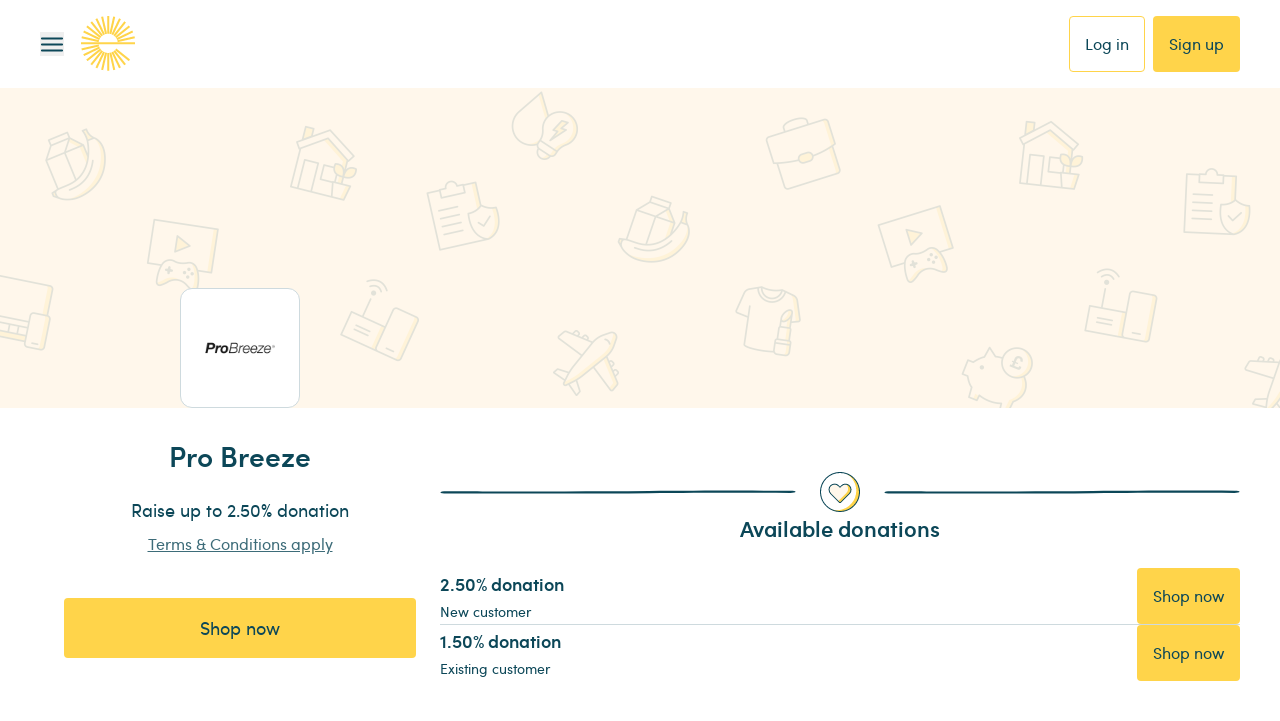

--- FILE ---
content_type: application/javascript; charset=UTF-8
request_url: https://www.easyfundraising.org.uk/_next/static/chunks/c3e85c7a26d2dbb1.js
body_size: 56288
content:
(globalThis.TURBOPACK||(globalThis.TURBOPACK=[])).push(["object"==typeof document?document.currentScript:void 0,68681,99849,22001,89840,83874,10125,5578,25945,78592,18693,30101,e=>{"use strict";var t,r=e.i(89280),n="Invariant Violation",i=Object.setPrototypeOf,a=void 0===i?function(e,t){return e.__proto__=t,e}:i,o=function(e){function t(r){void 0===r&&(r=n);var i=e.call(this,"number"==typeof r?n+": "+r+" (see https://github.com/apollographql/invariant-packages)":r)||this;return i.framesToPop=1,i.name=n,a(i,t.prototype),i}return(0,r.__extends)(t,e),t}(Error);function s(e,t){if(!e)throw new o(t)}var u=["debug","log","warn","error","silent"],c=u.indexOf("log");function l(e){return function(){if(u.indexOf(e)>=c)return(console[e]||console.log).apply(console,arguments)}}(t=s||(s={})).debug=l("debug"),t.log=l("log"),t.warn=l("warn"),t.error=l("error");var f="3.14.0";function h(e){try{return e()}catch(e){}}e.s(["version",()=>f],99849),e.s(["maybe",()=>h],22001);let p=h(function(){return globalThis})||h(function(){return window})||h(function(){return self})||h(function(){return e.g})||h(function(){return h.constructor("return this")()});e.s(["default",0,p],89840);var d=new Map;function v(e){var t=d.get(e)||1;return d.set(e,t+1),"".concat(e,":").concat(t,":").concat(Math.random().toString(36).slice(2))}function y(e,t){void 0===t&&(t=0);var r=v("stringifyForDisplay");return JSON.stringify(e,function(e,t){return void 0===t?r:t},t).split(JSON.stringify(r)).join("<undefined>")}function m(e){return function(t){for(var r=[],n=1;n<arguments.length;n++)r[n-1]=arguments[n];if("number"==typeof t){var i=t;(t=T(i))||(t=k(i,r),r=[])}e.apply(void 0,[t].concat(r))}}e.s(["makeUniqueId",()=>v],83874),e.s(["stringifyForDisplay",()=>y],10125);var g=Object.assign(function(e,t){for(var r=[],n=2;n<arguments.length;n++)r[n-2]=arguments[n];e||s(e,T(t,r)||k(t,r))},{debug:m(s.debug),log:m(s.log),warn:m(s.warn),error:m(s.error)});function _(e){for(var t=[],r=1;r<arguments.length;r++)t[r-1]=arguments[r];return new o(T(e,t)||k(e,t))}var b=Symbol.for("ApolloErrorMessageHandler_"+f);function E(e){if("string"==typeof e)return e;try{return y(e,2).slice(0,1e3)}catch(e){return"<non-serializable>"}}function T(e,t){if(void 0===t&&(t=[]),e)return p[b]&&p[b](e,t.map(E))}function k(e,t){if(void 0===t&&(t=[]),e)return"An error occurred! For more details, see the full error text at https://go.apollo.dev/c/err#".concat(encodeURIComponent(JSON.stringify({version:f,message:e,args:t.map(E)})))}function O(e,t){(null==t||t>e.length)&&(t=e.length);for(var r=0,n=Array(t);r<t;r++)n[r]=e[r];return n}function w(e,t){for(var r=0;r<t.length;r++){var n=t[r];n.enumerable=n.enumerable||!1,n.configurable=!0,"value"in n&&(n.writable=!0),Object.defineProperty(e,n.key,n)}}function D(e,t,r){return t&&w(e.prototype,t),r&&w(e,r),Object.defineProperty(e,"prototype",{writable:!1}),e}e.s(["invariant",()=>g,"newInvariantError",()=>_],5578),e.s([],68681);var S=function(){return"function"==typeof Symbol},N=function(e){return S()&&!!Symbol[e]},I=function(e){return N(e)?Symbol[e]:"@@"+e};S()&&!N("observable")&&(Symbol.observable=Symbol("observable"));var x=I("iterator"),R=I("observable"),A=I("species");function F(e,t){var r=e[t];if(null!=r){if("function"!=typeof r)throw TypeError(r+" is not a function");return r}}function C(e){var t=e.constructor;return void 0!==t&&null===(t=t[A])&&(t=void 0),void 0!==t?t:z}function M(e){M.log?M.log(e):setTimeout(function(){throw e})}function P(e){Promise.resolve().then(function(){try{e()}catch(e){M(e)}})}function L(e){var t=e._cleanup;if(void 0!==t&&(e._cleanup=void 0,t))try{if("function"==typeof t)t();else{var r=F(t,"unsubscribe");r&&r.call(t)}}catch(e){M(e)}}function j(e){e._observer=void 0,e._queue=void 0,e._state="closed"}function V(e,t,r){e._state="running";var n=e._observer;try{var i=F(n,t);switch(t){case"next":i&&i.call(n,r);break;case"error":if(j(e),i)i.call(n,r);else throw r;break;case"complete":j(e),i&&i.call(n)}}catch(e){M(e)}"closed"===e._state?L(e):"running"===e._state&&(e._state="ready")}function q(e,t,r){if("closed"!==e._state){if("buffering"===e._state)return void e._queue.push({type:t,value:r});if("ready"!==e._state){e._state="buffering",e._queue=[{type:t,value:r}],P(function(){var t=e._queue;if(t){e._queue=void 0,e._state="ready";for(var r=0;r<t.length&&(V(e,t[r].type,t[r].value),"closed"!==e._state);++r);}});return}V(e,t,r)}}var K=function(){function e(e,t){this._cleanup=void 0,this._observer=e,this._queue=void 0,this._state="initializing";var r=new Q(this);try{this._cleanup=t.call(void 0,r)}catch(e){r.error(e)}"initializing"===this._state&&(this._state="ready")}return e.prototype.unsubscribe=function(){"closed"!==this._state&&(j(this),L(this))},D(e,[{key:"closed",get:function(){return"closed"===this._state}}]),e}(),Q=function(){function e(e){this._subscription=e}var t=e.prototype;return t.next=function(e){q(this._subscription,"next",e)},t.error=function(e){q(this._subscription,"error",e)},t.complete=function(){q(this._subscription,"complete")},D(e,[{key:"closed",get:function(){return"closed"===this._subscription._state}}]),e}(),z=function(){function e(t){if(!(this instanceof e))throw TypeError("Observable cannot be called as a function");if("function"!=typeof t)throw TypeError("Observable initializer must be a function");this._subscriber=t}var t=e.prototype;return t.subscribe=function(e){return("object"!=typeof e||null===e)&&(e={next:e,error:arguments[1],complete:arguments[2]}),new K(e,this._subscriber)},t.forEach=function(e){var t=this;return new Promise(function(r,n){if("function"!=typeof e)return void n(TypeError(e+" is not a function"));function i(){a.unsubscribe(),r()}var a=t.subscribe({next:function(t){try{e(t,i)}catch(e){n(e),a.unsubscribe()}},error:n,complete:r})})},t.map=function(e){var t=this;if("function"!=typeof e)throw TypeError(e+" is not a function");return new(C(this))(function(r){return t.subscribe({next:function(t){try{t=e(t)}catch(e){return r.error(e)}r.next(t)},error:function(e){r.error(e)},complete:function(){r.complete()}})})},t.filter=function(e){var t=this;if("function"!=typeof e)throw TypeError(e+" is not a function");return new(C(this))(function(r){return t.subscribe({next:function(t){try{if(!e(t))return}catch(e){return r.error(e)}r.next(t)},error:function(e){r.error(e)},complete:function(){r.complete()}})})},t.reduce=function(e){var t=this;if("function"!=typeof e)throw TypeError(e+" is not a function");var r=C(this),n=arguments.length>1,i=!1,a=arguments[1],o=a;return new r(function(r){return t.subscribe({next:function(t){var a=!i;if(i=!0,!a||n)try{o=e(o,t)}catch(e){return r.error(e)}else o=t},error:function(e){r.error(e)},complete:function(){if(!i&&!n)return r.error(TypeError("Cannot reduce an empty sequence"));r.next(o),r.complete()}})})},t.concat=function(){for(var e=this,t=arguments.length,r=Array(t),n=0;n<t;n++)r[n]=arguments[n];var i=C(this);return new i(function(t){var n,a=0;return!function e(o){n=o.subscribe({next:function(e){t.next(e)},error:function(e){t.error(e)},complete:function(){a===r.length?(n=void 0,t.complete()):e(i.from(r[a++]))}})}(e),function(){n&&(n.unsubscribe(),n=void 0)}})},t.flatMap=function(e){var t=this;if("function"!=typeof e)throw TypeError(e+" is not a function");var r=C(this);return new r(function(n){var i=[],a=t.subscribe({next:function(t){if(e)try{t=e(t)}catch(e){return n.error(e)}var a=r.from(t).subscribe({next:function(e){n.next(e)},error:function(e){n.error(e)},complete:function(){var e=i.indexOf(a);e>=0&&i.splice(e,1),o()}});i.push(a)},error:function(e){n.error(e)},complete:function(){o()}});function o(){a.closed&&0===i.length&&n.complete()}return function(){i.forEach(function(e){return e.unsubscribe()}),a.unsubscribe()}})},t[R]=function(){return this},e.from=function(t){var r="function"==typeof this?this:e;if(null==t)throw TypeError(t+" is not an object");var n=F(t,R);if(n){var i=n.call(t);if(Object(i)!==i)throw TypeError(i+" is not an object");return i instanceof z&&i.constructor===r?i:new r(function(e){return i.subscribe(e)})}if(N("iterator")&&(n=F(t,x)))return new r(function(e){P(function(){if(!e.closed){for(var r,i=function(e,t){var r="undefined"!=typeof Symbol&&e[Symbol.iterator]||e["@@iterator"];if(r)return(r=r.call(e)).next.bind(r);if(Array.isArray(e)||(r=function(e,t){if(e){if("string"==typeof e)return O(e,void 0);var r=Object.prototype.toString.call(e).slice(8,-1);if("Object"===r&&e.constructor&&(r=e.constructor.name),"Map"===r||"Set"===r)return Array.from(e);if("Arguments"===r||/^(?:Ui|I)nt(?:8|16|32)(?:Clamped)?Array$/.test(r))return O(e,void 0)}}(e))){r&&(e=r);var n=0;return function(){return n>=e.length?{done:!0}:{done:!1,value:e[n++]}}}throw TypeError("Invalid attempt to iterate non-iterable instance.\nIn order to be iterable, non-array objects must have a [Symbol.iterator]() method.")}(n.call(t));!(r=i()).done;){var a=r.value;if(e.next(a),e.closed)return}e.complete()}})});if(Array.isArray(t))return new r(function(e){P(function(){if(!e.closed){for(var r=0;r<t.length;++r)if(e.next(t[r]),e.closed)return;e.complete()}})});throw TypeError(t+" is not observable")},e.of=function(){for(var t=arguments.length,r=Array(t),n=0;n<t;n++)r[n]=arguments[n];return new("function"==typeof this?this:e)(function(e){P(function(){if(!e.closed){for(var t=0;t<r.length;++t)if(e.next(r[t]),e.closed)return;e.complete()}})})},D(e,null,[{key:A,get:function(){return this}}]),e}();function B(e){for(var t=["query","operationName","variables","extensions","context"],r=0,n=Object.keys(e);r<n.length;r++){var i=n[r];if(0>t.indexOf(i))throw _(58,i)}return e}function U(e,t){var n=(0,r.__assign)({},e);return Object.defineProperty(t,"setContext",{enumerable:!1,value:function(e){n="function"==typeof e?(0,r.__assign)((0,r.__assign)({},n),e(n)):(0,r.__assign)((0,r.__assign)({},n),e)}}),Object.defineProperty(t,"getContext",{enumerable:!1,value:function(){return(0,r.__assign)({},n)}}),t}function W(e){return null!==e&&"object"==typeof e}S()&&Object.defineProperty(z,Symbol("extensions"),{value:{symbol:R,hostReportError:M},configurable:!0}),e.s(["Observable",()=>z],25945),e.s(["validateOperation",()=>B],78592),e.s(["createOperation",()=>U],18693),e.s(["isNonNullObject",()=>W],30101)},17405,28262,e=>{"use strict";function t(e,t){if(!e)throw Error(t)}function r(e){return function e(t,r){switch(typeof t){case"string":return JSON.stringify(t);case"function":return t.name?`[function ${t.name}]`:"[function]";case"object":return function(t,r){let n;if(null===t)return"null";if(r.includes(t))return"[Circular]";let i=[...r,t];if("function"==typeof t.toJSON){let r=t.toJSON();if(r!==t)return"string"==typeof r?r:e(r,i)}else if(Array.isArray(t)){var a,o,s=t,u=i;if(0===s.length)return"[]";if(u.length>2)return"[Array]";let r=Math.min(10,s.length),n=s.length-r,c=[];for(let t=0;t<r;++t)c.push(e(s[t],u));return 1===n?c.push("... 1 more item"):n>1&&c.push(`... ${n} more items`),"["+c.join(", ")+"]"}return a=t,o=i,0===(n=Object.entries(a)).length?"{}":o.length>2?"["+function(e){let t=Object.prototype.toString.call(e).replace(/^\[object /,"").replace(/]$/,"");if("Object"===t&&"function"==typeof e.constructor){let t=e.constructor.name;if("string"==typeof t&&""!==t)return t}return t}(a)+"]":"{ "+n.map(([t,r])=>t+": "+e(r,o)).join(", ")+" }"}(t,r);default:return String(t)}}(e,[])}e.s(["devAssert",()=>t],17405);e.s(["inspect",()=>r],28262)},42341,e=>{"use strict";var t,r;class n{constructor(e,t,r){this.start=e.start,this.end=t.end,this.startToken=e,this.endToken=t,this.source=r}get[Symbol.toStringTag](){return"Location"}toJSON(){return{start:this.start,end:this.end}}}class i{constructor(e,t,r,n,i,a){this.kind=e,this.start=t,this.end=r,this.line=n,this.column=i,this.value=a,this.prev=null,this.next=null}get[Symbol.toStringTag](){return"Token"}toJSON(){return{kind:this.kind,value:this.value,line:this.line,column:this.column}}}let a={Name:[],Document:["definitions"],OperationDefinition:["description","name","variableDefinitions","directives","selectionSet"],VariableDefinition:["description","variable","type","defaultValue","directives"],Variable:["name"],SelectionSet:["selections"],Field:["alias","name","arguments","directives","selectionSet"],Argument:["name","value"],FragmentSpread:["name","directives"],InlineFragment:["typeCondition","directives","selectionSet"],FragmentDefinition:["description","name","variableDefinitions","typeCondition","directives","selectionSet"],IntValue:[],FloatValue:[],StringValue:[],BooleanValue:[],NullValue:[],EnumValue:[],ListValue:["values"],ObjectValue:["fields"],ObjectField:["name","value"],Directive:["name","arguments"],NamedType:["name"],ListType:["type"],NonNullType:["type"],SchemaDefinition:["description","directives","operationTypes"],OperationTypeDefinition:["type"],ScalarTypeDefinition:["description","name","directives"],ObjectTypeDefinition:["description","name","interfaces","directives","fields"],FieldDefinition:["description","name","arguments","type","directives"],InputValueDefinition:["description","name","type","defaultValue","directives"],InterfaceTypeDefinition:["description","name","interfaces","directives","fields"],UnionTypeDefinition:["description","name","directives","types"],EnumTypeDefinition:["description","name","directives","values"],EnumValueDefinition:["description","name","directives"],InputObjectTypeDefinition:["description","name","directives","fields"],DirectiveDefinition:["description","name","arguments","locations"],SchemaExtension:["directives","operationTypes"],ScalarTypeExtension:["name","directives"],ObjectTypeExtension:["name","interfaces","directives","fields"],InterfaceTypeExtension:["name","interfaces","directives","fields"],UnionTypeExtension:["name","directives","types"],EnumTypeExtension:["name","directives","values"],InputObjectTypeExtension:["name","directives","fields"],TypeCoordinate:["name"],MemberCoordinate:["name","memberName"],ArgumentCoordinate:["name","fieldName","argumentName"],DirectiveCoordinate:["name"],DirectiveArgumentCoordinate:["name","argumentName"]},o=new Set(Object.keys(a));function s(e){let t=null==e?void 0:e.kind;return"string"==typeof t&&o.has(t)}(r=t||(t={})).QUERY="query",r.MUTATION="mutation",r.SUBSCRIPTION="subscription",e.s(["Location",()=>n,"OperationTypeNode",()=>t,"QueryDocumentKeys",0,a,"Token",()=>i,"isNode",()=>s])},6699,e=>{"use strict";var t,r;(r=t||(t={})).NAME="Name",r.DOCUMENT="Document",r.OPERATION_DEFINITION="OperationDefinition",r.VARIABLE_DEFINITION="VariableDefinition",r.SELECTION_SET="SelectionSet",r.FIELD="Field",r.ARGUMENT="Argument",r.FRAGMENT_SPREAD="FragmentSpread",r.INLINE_FRAGMENT="InlineFragment",r.FRAGMENT_DEFINITION="FragmentDefinition",r.VARIABLE="Variable",r.INT="IntValue",r.FLOAT="FloatValue",r.STRING="StringValue",r.BOOLEAN="BooleanValue",r.NULL="NullValue",r.ENUM="EnumValue",r.LIST="ListValue",r.OBJECT="ObjectValue",r.OBJECT_FIELD="ObjectField",r.DIRECTIVE="Directive",r.NAMED_TYPE="NamedType",r.LIST_TYPE="ListType",r.NON_NULL_TYPE="NonNullType",r.SCHEMA_DEFINITION="SchemaDefinition",r.OPERATION_TYPE_DEFINITION="OperationTypeDefinition",r.SCALAR_TYPE_DEFINITION="ScalarTypeDefinition",r.OBJECT_TYPE_DEFINITION="ObjectTypeDefinition",r.FIELD_DEFINITION="FieldDefinition",r.INPUT_VALUE_DEFINITION="InputValueDefinition",r.INTERFACE_TYPE_DEFINITION="InterfaceTypeDefinition",r.UNION_TYPE_DEFINITION="UnionTypeDefinition",r.ENUM_TYPE_DEFINITION="EnumTypeDefinition",r.ENUM_VALUE_DEFINITION="EnumValueDefinition",r.INPUT_OBJECT_TYPE_DEFINITION="InputObjectTypeDefinition",r.DIRECTIVE_DEFINITION="DirectiveDefinition",r.SCHEMA_EXTENSION="SchemaExtension",r.SCALAR_TYPE_EXTENSION="ScalarTypeExtension",r.OBJECT_TYPE_EXTENSION="ObjectTypeExtension",r.INTERFACE_TYPE_EXTENSION="InterfaceTypeExtension",r.UNION_TYPE_EXTENSION="UnionTypeExtension",r.ENUM_TYPE_EXTENSION="EnumTypeExtension",r.INPUT_OBJECT_TYPE_EXTENSION="InputObjectTypeExtension",r.TYPE_COORDINATE="TypeCoordinate",r.MEMBER_COORDINATE="MemberCoordinate",r.ARGUMENT_COORDINATE="ArgumentCoordinate",r.DIRECTIVE_COORDINATE="DirectiveCoordinate",r.DIRECTIVE_ARGUMENT_COORDINATE="DirectiveArgumentCoordinate",e.s(["Kind",()=>t])},62979,2088,86384,62918,36904,6044,99523,28117,56776,15301,83015,98173,22025,6775,69547,71393,26452,97107,92449,23289,33879,42419,13959,2024,3285,64657,e=>{"use strict";let t;e.i(68681);var r,n=e.i(5578),i=e.i(25945),a=e.i(78592),o=e.i(18693),s=e.i(30101),u=e.i(89280),c=e.i(17405),l=e.i(28262),f=e.i(42341),h=e.i(6699);let p=Object.freeze({});function d(e,t,r=f.QueryDocumentKeys){let n,i,a,o=new Map;for(let e of Object.values(h.Kind))o.set(e,function(e,t){let r=e[t];return"object"==typeof r?r:"function"==typeof r?{enter:r,leave:void 0}:{enter:e.enter,leave:e.leave}}(t,e));let s=Array.isArray(e),u=[e],v=-1,y=[],m=e,g=[],_=[];do{var b,E,T;let e,h=++v===u.length,d=h&&0!==y.length;if(h){if(i=0===_.length?void 0:g[g.length-1],m=a,a=_.pop(),d)if(s){m=m.slice();let e=0;for(let[t,r]of y){let n=t-e;null===r?(m.splice(n,1),e++):m[n]=r}}else for(let[e,t]of(m={...m},y))m[e]=t;v=n.index,u=n.keys,y=n.edits,s=n.inArray,n=n.prev}else if(a){if(null==(m=a[i=s?v:u[v]]))continue;g.push(i)}if(!Array.isArray(m)){(0,f.isNode)(m)||(0,c.devAssert)(!1,`Invalid AST Node: ${(0,l.inspect)(m)}.`);let r=h?null==(b=o.get(m.kind))?void 0:b.leave:null==(E=o.get(m.kind))?void 0:E.enter;if((e=null==r?void 0:r.call(t,m,i,a,g,_))===p)break;if(!1===e){if(!h){g.pop();continue}}else if(void 0!==e&&(y.push([i,e]),!h))if((0,f.isNode)(e))m=e;else{g.pop();continue}}void 0===e&&d&&y.push([i,m]),h?g.pop():(n={inArray:s,index:v,keys:u,edits:y,prev:n},u=(s=Array.isArray(m))?m:null!=(T=r[m.kind])?T:[],v=-1,y=[],a&&_.push(a),a=m)}while(void 0!==n)return 0!==y.length?y[y.length-1][1]:e}function v(e,t){var r=t,i=[];return e.definitions.forEach(function(e){if("OperationDefinition"===e.kind)throw(0,n.newInvariantError)(113,e.operation,e.name?" named '".concat(e.name.value,"'"):"");"FragmentDefinition"===e.kind&&i.push(e)}),void 0===r&&((0,n.invariant)(1===i.length,114,i.length),r=i[0].name.value),(0,u.__assign)((0,u.__assign)({},e),{definitions:(0,u.__spreadArray)([{kind:"OperationDefinition",operation:"query",selectionSet:{kind:"SelectionSet",selections:[{kind:"FragmentSpread",name:{kind:"Name",value:r}}]}}],e.definitions,!0)})}function y(e){void 0===e&&(e=[]);var t={};return e.forEach(function(e){t[e.name.value]=e}),t}function m(e,t){switch(e.kind){case"InlineFragment":return e;case"FragmentSpread":var r=e.name.value;if("function"==typeof t)return t(r);var i=t&&t[r];return(0,n.invariant)(i,115,r),i||null;default:return null}}function g(e){var t=!0;return d(e,{FragmentSpread:function(e){if(!(t=!!e.directives&&e.directives.some(function(e){return"unmask"===e.name.value})))return p}}),t}function _(){}e.s(["BREAK",0,p,"visit",()=>d],2088),e.s(["createFragmentMap",()=>y,"getFragmentFromSelection",()=>m,"getFragmentQueryDocument",()=>v,"isFullyUnmaskedOperation",()=>g],86384);let b="undefined"!=typeof WeakRef?WeakRef:function(e){return{deref:()=>e}},E="undefined"!=typeof WeakMap?WeakMap:Map,T="undefined"!=typeof FinalizationRegistry?FinalizationRegistry:function(){return{register:_,unregister:_}};class k{constructor(e=1/0,t=_){this.max=e,this.dispose=t,this.map=new E,this.newest=null,this.oldest=null,this.unfinalizedNodes=new Set,this.finalizationScheduled=!1,this.size=0,this.finalize=()=>{let e=this.unfinalizedNodes.values();for(let t=0;t<10024;t++){let t=e.next().value;if(!t)break;this.unfinalizedNodes.delete(t);let r=t.key;delete t.key,t.keyRef=new b(r),this.registry.register(r,t,t)}this.unfinalizedNodes.size>0?queueMicrotask(this.finalize):this.finalizationScheduled=!1},this.registry=new T(this.deleteNode.bind(this))}has(e){return this.map.has(e)}get(e){let t=this.getNode(e);return t&&t.value}getNode(e){let t=this.map.get(e);if(t&&t!==this.newest){let{older:e,newer:r}=t;r&&(r.older=e),e&&(e.newer=r),t.older=this.newest,t.older.newer=t,t.newer=null,this.newest=t,t===this.oldest&&(this.oldest=r)}return t}set(e,t){let r=this.getNode(e);return r?r.value=t:(r={key:e,value:t,newer:null,older:this.newest},this.newest&&(this.newest.newer=r),this.newest=r,this.oldest=this.oldest||r,this.scheduleFinalization(r),this.map.set(e,r),this.size++,r.value)}clean(){for(;this.oldest&&this.size>this.max;)this.deleteNode(this.oldest)}deleteNode(e){e===this.newest&&(this.newest=e.older),e===this.oldest&&(this.oldest=e.newer),e.newer&&(e.newer.older=e.older),e.older&&(e.older.newer=e.newer),this.size--;let t=e.key||e.keyRef&&e.keyRef.deref();this.dispose(e.value,t),e.keyRef?this.registry.unregister(e):this.unfinalizedNodes.delete(e),t&&this.map.delete(t)}delete(e){let t=this.map.get(e);return!!t&&(this.deleteNode(t),!0)}scheduleFinalization(e){this.unfinalizedNodes.add(e),this.finalizationScheduled||(this.finalizationScheduled=!0,queueMicrotask(this.finalize))}}function O(){}e.s(["WeakCache",()=>k],62918);class w{constructor(e=1/0,t=O){this.max=e,this.dispose=t,this.map=new Map,this.newest=null,this.oldest=null}has(e){return this.map.has(e)}get(e){let t=this.getNode(e);return t&&t.value}get size(){return this.map.size}getNode(e){let t=this.map.get(e);if(t&&t!==this.newest){let{older:e,newer:r}=t;r&&(r.older=e),e&&(e.newer=r),t.older=this.newest,t.older.newer=t,t.newer=null,this.newest=t,t===this.oldest&&(this.oldest=r)}return t}set(e,t){let r=this.getNode(e);return r?r.value=t:(r={key:e,value:t,newer:null,older:this.newest},this.newest&&(this.newest.newer=r),this.newest=r,this.oldest=this.oldest||r,this.map.set(e,r),r.value)}clean(){for(;this.oldest&&this.map.size>this.max;)this.delete(this.oldest.key)}delete(e){let t=this.map.get(e);return!!t&&(t===this.newest&&(this.newest=t.older),t===this.oldest&&(this.oldest=t.newer),t.newer&&(t.newer.older=t.older),t.older&&(t.older.newer=t.newer),this.map.delete(e),this.dispose(t.value,e),!0)}}var D=new WeakSet;function S(e){!(e.size<=(e.max||-1))&&(D.has(e)||(D.add(e),setTimeout(function(){e.clean(),D.delete(e)},100)))}var N=function(e,t){var r=new k(e,t);return r.set=function(e,t){var r=k.prototype.set.call(this,e,t);return S(this),r},r},I=function(e,t){var r=new w(e,t);return r.set=function(e,t){var r=w.prototype.set.call(this,e,t);return S(this),r},r};e.s(["AutoCleanedStrongCache",()=>I,"AutoCleanedWeakCache",()=>N],36904);var x=e.i(89840),x=x,R=Symbol.for("apollo.cacheSize"),A=(0,u.__assign)({},x.default[R]);e.s(["cacheSizes",()=>A],6044);var F={};function C(e,t){F[e]=t}var M=!1!==globalThis.__DEV__?function(){var e,t,r,n,i;if(!1===globalThis.__DEV__)throw Error("only supported in development mode");return{limits:Object.fromEntries(Object.entries({parser:1e3,canonicalStringify:1e3,print:2e3,"documentTransform.cache":2e3,"queryManager.getDocumentInfo":2e3,"PersistedQueryLink.persistedQueryHashes":2e3,"fragmentRegistry.transform":2e3,"fragmentRegistry.lookup":1e3,"fragmentRegistry.findFragmentSpreads":4e3,"cache.fragmentQueryDocuments":1e3,"removeTypenameFromVariables.getVariableDefinitions":2e3,"inMemoryCache.maybeBroadcastWatch":5e3,"inMemoryCache.executeSelectionSet":5e4,"inMemoryCache.executeSubSelectedArray":1e4}).map(function(e){var t=e[0],r=e[1];return[t,A[t]||r]})),sizes:(0,u.__assign)({print:null==(e=F.print)?void 0:e.call(F),parser:null==(t=F.parser)?void 0:t.call(F),canonicalStringify:null==(r=F.canonicalStringify)?void 0:r.call(F),links:function e(t){var r;return t?(0,u.__spreadArray)((0,u.__spreadArray)([null==(r=null==t?void 0:t.getMemoryInternals)?void 0:r.call(t)],e(null==t?void 0:t.left),!0),e(null==t?void 0:t.right),!0).filter(q):[]}(this.link),queryManager:{getDocumentInfo:this.queryManager.transformCache.size,documentTransforms:K(this.queryManager.documentTransform)}},null==(i=(n=this.cache).getMemoryInternals)?void 0:i.call(n))}}:void 0,P=!1!==globalThis.__DEV__?function(){var e=this.config.fragments;return(0,u.__assign)((0,u.__assign)({},j.apply(this)),{addTypenameDocumentTransform:K(this.addTypenameTransform),inMemoryCache:{executeSelectionSet:V(this.storeReader.executeSelectionSet),executeSubSelectedArray:V(this.storeReader.executeSubSelectedArray),maybeBroadcastWatch:V(this.maybeBroadcastWatch)},fragmentRegistry:{findFragmentSpreads:V(null==e?void 0:e.findFragmentSpreads),lookup:V(null==e?void 0:e.lookup),transform:V(null==e?void 0:e.transform)}})}:void 0,L=!1!==globalThis.__DEV__?j:void 0;function j(){return{cache:{fragmentQueryDocuments:V(this.getFragmentDoc)}}}function V(e){return e&&"dirtyKey"in e?e.size:void 0}function q(e){return null!=e}function K(e){return(function e(t){return t?(0,u.__spreadArray)((0,u.__spreadArray)([V(null==t?void 0:t.performWork)],e(null==t?void 0:t.left),!0),e(null==t?void 0:t.right),!0).filter(q):[]})(e).map(function(e){return{cache:e}})}e.s(["getApolloCacheMemoryInternals",()=>L,"getApolloClientMemoryInternals",()=>M,"getInMemoryCacheMemoryInternals",()=>P,"registerGlobalCache",()=>C],99523);var Q=Object.assign(function(e){return JSON.stringify(e,z)},{reset:function(){r=new I(A.canonicalStringify||1e3)}});function z(e,t){if(t&&"object"==typeof t){var n=Object.getPrototypeOf(t);if(n===Object.prototype||null===n){var i=Object.keys(t);if(i.every(B))return t;var a=JSON.stringify(i),o=r.get(a);if(!o){i.sort();var s=JSON.stringify(i);o=r.get(s)||i,r.set(a,o),r.set(s,o)}var u=Object.create(n);return o.forEach(function(e){u[e]=t[e]}),u}}return t}function B(e,t,r){return 0===t||r[t-1]<=e}function U(e){return{__ref:String(e)}}function W(e){return!!(e&&"object"==typeof e&&"string"==typeof e.__ref)}function G(e){return(0,s.isNonNullObject)(e)&&"Document"===e.kind&&Array.isArray(e.definitions)}function $(e,t,r,i){if("IntValue"===r.kind||"FloatValue"===r.kind)e[t.value]=Number(r.value);else if("BooleanValue"===r.kind||"StringValue"===r.kind)e[t.value]=r.value;else if("ObjectValue"===r.kind){var a={};r.fields.map(function(e){return $(a,e.name,e.value,i)}),e[t.value]=a}else if("Variable"===r.kind){var o=(i||{})[r.name.value];e[t.value]=o}else if("ListValue"===r.kind)e[t.value]=r.values.map(function(e){var r={};return $(r,t,e,i),r[t.value]});else if("EnumValue"===r.kind)e[t.value]=r.value;else if("NullValue"===r.kind)e[t.value]=null;else throw(0,n.newInvariantError)(124,t.value,r.kind)}function Y(e,t){var r=null;e.directives&&(r={},e.directives.forEach(function(e){r[e.name.value]={},e.arguments&&e.arguments.forEach(function(n){var i=n.name,a=n.value;return $(r[e.name.value],i,a,t)})}));var n=null;return e.arguments&&e.arguments.length&&(n={},e.arguments.forEach(function(e){var r=e.name,i=e.value;return $(n,r,i,t)})),X(e.name.value,n,r)}!1!==globalThis.__DEV__&&(F.canonicalStringify=function(){return r.size}),Q.reset(),e.s(["canonicalStringify",()=>Q],28117);var J=["connection","include","skip","client","rest","export","nonreactive"],H=Q,X=Object.assign(function(e,t,r){if(t&&r&&r.connection&&r.connection.key)if(!r.connection.filter||!(r.connection.filter.length>0))return r.connection.key;else{var n=r.connection.filter?r.connection.filter:[];n.sort();var i={};return n.forEach(function(e){i[e]=t[e]}),"".concat(r.connection.key,"(").concat(H(i),")")}var a=e;if(t){var o=H(t);a+="(".concat(o,")")}return r&&Object.keys(r).forEach(function(e){-1===J.indexOf(e)&&(r[e]&&Object.keys(r[e]).length?a+="@".concat(e,"(").concat(H(r[e]),")"):a+="@".concat(e))}),a},{setStringify:function(e){var t=H;return H=e,t}});function Z(e,t){if(e.arguments&&e.arguments.length){var r={};return e.arguments.forEach(function(e){return $(r,e.name,e.value,t)}),r}return null}function ee(e){return e.alias?e.alias.value:e.name.value}function et(e){return"Field"===e.kind}function er(e){return"InlineFragment"===e.kind}function en(e){(0,n.invariant)(e&&"Document"===e.kind,116);var t=e.definitions.filter(function(e){return"FragmentDefinition"!==e.kind}).map(function(e){if("OperationDefinition"!==e.kind)throw(0,n.newInvariantError)(117,e.kind);return e});return(0,n.invariant)(t.length<=1,118,t.length),e}function ei(e){return en(e),e.definitions.filter(function(e){return"OperationDefinition"===e.kind})[0]}function ea(e){return e.definitions.filter(function(e){return"OperationDefinition"===e.kind&&!!e.name}).map(function(e){return e.name.value})[0]||null}function eo(e){return e.definitions.filter(function(e){return"FragmentDefinition"===e.kind})}function es(e){var t=ei(e);return(0,n.invariant)(t&&"query"===t.operation,119),t}function eu(e){(0,n.invariant)("Document"===e.kind,120),(0,n.invariant)(e.definitions.length<=1,121);var t=e.definitions[0];return(0,n.invariant)("FragmentDefinition"===t.kind,122),t}function ec(e){en(e);for(var t,r=0,i=e.definitions;r<i.length;r++){var a=i[r];if("OperationDefinition"===a.kind){var o=a.operation;if("query"===o||"mutation"===o||"subscription"===o)return a}"FragmentDefinition"!==a.kind||t||(t=a)}if(t)return t;throw(0,n.newInvariantError)(123)}function el(e){var t=Object.create(null),r=e&&e.variableDefinitions;return r&&r.length&&r.forEach(function(e){e.defaultValue&&$(t,e.variable.name,e.defaultValue)}),t}e.s(["argumentsObjectFromField",()=>Z,"getStoreKeyName",()=>X,"getTypenameFromResult",()=>function e(t,r,n){for(var i,a=0,o=r.selections;a<o.length;a++){var s=o[a];if(et(s)){if("__typename"===s.name.value)return t[ee(s)]}else i?i.push(s):i=[s]}if("string"==typeof t.__typename)return t.__typename;if(i)for(var u=0,c=i;u<c.length;u++){var s=c[u],l=e(t,m(s,n).selectionSet,n);if("string"==typeof l)return l}},"isDocumentNode",()=>G,"isField",()=>et,"isInlineFragment",()=>er,"isReference",()=>W,"makeReference",()=>U,"resultKeyNameFromField",()=>ee,"storeKeyNameFromField",()=>Y,"valueToObjectRepresentation",()=>$],56776),e.s(["checkDocument",()=>en,"getDefaultValues",()=>el,"getFragmentDefinition",()=>eu,"getFragmentDefinitions",()=>eo,"getMainDefinition",()=>ec,"getOperationDefinition",()=>ei,"getOperationName",()=>ea,"getQueryDefinition",()=>es],15301);let ef=()=>Object.create(null),{forEach:eh,slice:ep}=Array.prototype,{hasOwnProperty:ed}=Object.prototype;class ev{constructor(e=!0,t=ef){this.weakness=e,this.makeData=t}lookup(){return this.lookupArray(arguments)}lookupArray(e){let t=this;return eh.call(e,e=>t=t.getChildTrie(e)),ed.call(t,"data")?t.data:t.data=this.makeData(ep.call(e))}peek(){return this.peekArray(arguments)}peekArray(e){let t=this;for(let r=0,n=e.length;t&&r<n;++r){let n=t.mapFor(e[r],!1);t=n&&n.get(e[r])}return t&&t.data}remove(){return this.removeArray(arguments)}removeArray(e){let t;if(e.length){let r=e[0],n=this.mapFor(r,!1),i=n&&n.get(r);i&&(t=i.removeArray(ep.call(e,1)),i.data||i.weak||i.strong&&i.strong.size||n.delete(r))}else t=this.data,delete this.data;return t}getChildTrie(e){let t=this.mapFor(e,!0),r=t.get(e);return r||t.set(e,r=new ev(this.weakness,this.makeData)),r}mapFor(e,t){return this.weakness&&function(e){switch(typeof e){case"object":if(null===e)break;case"function":return!0}return!1}(e)?this.weak||(t?this.weak=new WeakMap:void 0):this.strong||(t?this.strong=new Map:void 0)}}e.s(["Trie",()=>ev],83015);let ey=null,em={},eg=1;function e_(e){try{return e()}catch(e){}}let eb="@wry/context:Slot",eE=e_(()=>globalThis)||e_(()=>e.g)||Object.create(null),eT=eE[eb]||Array[eb]||function(e){try{Object.defineProperty(eE,eb,{value:e,enumerable:!1,writable:!1,configurable:!0})}finally{return e}}(class{constructor(){this.id=["slot",eg++,Date.now(),Math.random().toString(36).slice(2)].join(":")}hasValue(){for(let e=ey;e;e=e.parent)if(this.id in e.slots){let t=e.slots[this.id];if(t===em)break;return e!==ey&&(ey.slots[this.id]=t),!0}return ey&&(ey.slots[this.id]=em),!1}getValue(){if(this.hasValue())return ey.slots[this.id]}withValue(e,t,r,n){let i={__proto__:null,[this.id]:e},a=ey;ey={parent:a,slots:i};try{return t.apply(n,r)}finally{ey=a}}static bind(e){let t=ey;return function(){let r=ey;try{return ey=t,e.apply(this,arguments)}finally{ey=r}}}static noContext(e,t,r){if(!ey)return e.apply(r,t);{let n=ey;try{return ey=null,e.apply(r,t)}finally{ey=n}}}});e.s(["Slot",0,eT],98173);let{bind:ek,noContext:eO}=eT,ew=new eT,{hasOwnProperty:eD}=Object.prototype,eS=Array.from||function(e){let t=[];return e.forEach(e=>t.push(e)),t};function eN(e){let{unsubscribe:t}=e;"function"==typeof t&&(e.unsubscribe=void 0,t())}let eI=[];function ex(e,t){if(!e)throw Error(t||"assertion failure")}function eR(e,t){let r=e.length;return r>0&&r===t.length&&e[r-1]===t[r-1]}function eA(e){switch(e.length){case 0:throw Error("unknown value");case 1:return e[0];case 2:throw e[1]}}class eF{constructor(e){this.fn=e,this.parents=new Set,this.childValues=new Map,this.dirtyChildren=null,this.dirty=!0,this.recomputing=!1,this.value=[],this.deps=null,++eF.count}peek(){if(1===this.value.length&&!eP(this))return eC(this),this.value[0]}recompute(e){var t,r,n;return ex(!this.recomputing,"already recomputing"),eC(this),eP(this)?(t=this,r=e,eK(t),ew.withValue(t,eM,[t,r]),function(e,t){if("function"==typeof e.subscribe)try{eN(e),e.unsubscribe=e.subscribe.apply(null,t)}catch(t){return e.setDirty(),!1}return!0}(t,r)&&((n=t).dirty=!1,eP(n)||function(e){eL(e,eV)}(n)),eA(t.value)):eA(this.value)}setDirty(){var e;this.dirty||(this.dirty=!0,e=this,eL(e,ej),eN(this))}dispose(){this.setDirty(),eK(this),eL(this,(e,t)=>{e.setDirty(),eQ(e,this)})}forget(){this.dispose()}dependOn(e){e.add(this),this.deps||(this.deps=eI.pop()||new Set),this.deps.add(e)}forgetDeps(){this.deps&&(eS(this.deps).forEach(e=>e.delete(this)),this.deps.clear(),eI.push(this.deps),this.deps=null)}}function eC(e){let t=ew.getValue();if(t)return e.parents.add(t),t.childValues.has(e)||t.childValues.set(e,[]),eP(e)?ej(t,e):eV(t,e),t}function eM(e,t){let r;e.recomputing=!0;let{normalizeResult:n}=e;n&&1===e.value.length&&(r=e.value.slice(0)),e.value.length=0;try{if(e.value[0]=e.fn.apply(null,t),n&&r&&!eR(r,e.value))try{e.value[0]=n(e.value[0],r[0])}catch(e){}}catch(t){e.value[1]=t}e.recomputing=!1}function eP(e){return e.dirty||!!(e.dirtyChildren&&e.dirtyChildren.size)}eF.count=0;function eL(e,t){let r=e.parents.size;if(r){let n=eS(e.parents);for(let i=0;i<r;++i)t(n[i],e)}}function ej(e,t){ex(e.childValues.has(t)),ex(eP(t));let r=!eP(e);if(e.dirtyChildren){if(e.dirtyChildren.has(t))return}else e.dirtyChildren=eI.pop()||new Set;e.dirtyChildren.add(t),r&&eL(e,ej)}function eV(e,t){ex(e.childValues.has(t)),ex(!eP(t));let r=e.childValues.get(t);0===r.length?e.childValues.set(t,t.value.slice(0)):eR(r,t.value)||e.setDirty(),eq(e,t),eP(e)||eL(e,eV)}function eq(e,t){let r=e.dirtyChildren;r&&(r.delete(t),0===r.size&&(eI.length<100&&eI.push(r),e.dirtyChildren=null))}function eK(e){e.childValues.size>0&&e.childValues.forEach((t,r)=>{eQ(e,r)}),e.forgetDeps(),ex(null===e.dirtyChildren)}function eQ(e,t){t.parents.delete(e),e.childValues.delete(t),eq(e,t)}let ez={setDirty:!0,dispose:!0,forget:!0};function eB(e){let t=new Map,r=e&&e.subscribe;function n(e){let n=ew.getValue();if(n){let i=t.get(e);i||t.set(e,i=new Set),n.dependOn(i),"function"==typeof r&&(eN(i),i.unsubscribe=r(e))}}return n.dirty=function(e,r){let n=t.get(e);if(n){let i=r&&eD.call(ez,r)?r:"setDirty";eS(n).forEach(e=>e[i]()),t.delete(e),eN(n)}},n}function eU(...e){return(t||(t=new ev("function"==typeof WeakMap))).lookupArray(e)}e.s(["dep",()=>eB],22025);let eW=new Set;function eG(e,{max:t=65536,keyArgs:r,makeCacheKey:n=eU,normalizeResult:i,subscribe:a,cache:o=w}=Object.create(null)){let s="function"==typeof o?new o(t,e=>e.dispose()):o,u=function(){let t=n.apply(null,r?r.apply(null,arguments):arguments);if(void 0===t)return e.apply(null,arguments);let o=s.get(t);o||(s.set(t,o=new eF(e)),o.normalizeResult=i,o.subscribe=a,o.forget=()=>s.delete(t));let u=o.recompute(Array.prototype.slice.call(arguments));return s.set(t,o),eW.add(s),ew.hasValue()||(eW.forEach(e=>e.clean()),eW.clear()),u};function c(e){let t=e&&s.get(e);t&&t.setDirty()}function l(e){let t=e&&s.get(e);if(t)return t.peek()}function f(e){return!!e&&s.delete(e)}return Object.defineProperty(u,"size",{get:()=>s.size,configurable:!1,enumerable:!1}),Object.freeze(u.options={max:t,keyArgs:r,makeCacheKey:n,normalizeResult:i,subscribe:a,cache:s}),u.dirtyKey=c,u.dirty=function(){c(n.apply(null,arguments))},u.peekKey=l,u.peek=function(){return l(n.apply(null,arguments))},u.forgetKey=f,u.forget=function(){return f(n.apply(null,arguments))},u.makeCacheKey=n,u.getKey=r?function(){return n.apply(null,r.apply(null,arguments))}:n,Object.freeze(u)}e.s(["wrap",()=>eG],6775);var x=x,e$=Symbol.for("apollo.deprecations"),eY=x.default,eJ=new eT;function eH(e){for(var t=[],r=1;r<arguments.length;r++)t[r-1]=arguments[r];return eJ.withValue.apply(eJ,(0,u.__spreadArray)([Array.isArray(e)?e:[e]],t,!1))}function eX(e,t,r,i){void 0===i&&(i="Please remove this option."),eZ(t,function(){t in e&&!1!==globalThis.__DEV__&&n.invariant.warn(104,r,t,i)})}function eZ(e,t){eY[e$]||(eJ.getValue()||[]).includes(e)||t()}function e0(e,t){return t?t(e):i.Observable.of()}function e1(e){return"function"==typeof e?new e3(e):e}function e2(e){return e.request.length<=1}e.s(["muteDeprecations",()=>eH,"warnDeprecated",()=>eZ,"warnRemovedOption",()=>eX],69547);var e3=function(){function e(e){e&&(this.request=e)}return e.empty=function(){return new e(function(){return i.Observable.of()})},e.from=function(t){return 0===t.length?e.empty():t.map(e1).reduce(function(e,t){return e.concat(t)})},e.split=function(t,r,n){var a=e1(r),o=e1(n||new e(e0));return Object.assign(new e(e2(a)&&e2(o)?function(e){return t(e)?a.request(e)||i.Observable.of():o.request(e)||i.Observable.of()}:function(e,r){return t(e)?a.request(e,r)||i.Observable.of():o.request(e,r)||i.Observable.of()}),{left:a,right:o})},e.execute=function(e,t){var r,n;return e.request((0,o.createOperation)(t.context,((n={variables:(r=(0,a.validateOperation)(t)).variables||{},extensions:r.extensions||{},operationName:r.operationName,query:r.query}).operationName||(n.operationName="string"!=typeof n.query?ea(n.query)||void 0:""),n)))||i.Observable.of()},e.concat=function(t,r){var a=e1(t);if(e2(a))return!1!==globalThis.__DEV__&&n.invariant.warn(47,a),a;var o=e1(r);return Object.assign(new e(e2(o)?function(e){return a.request(e,function(e){return o.request(e)||i.Observable.of()})||i.Observable.of()}:function(e,t){return a.request(e,function(e){return o.request(e,t)||i.Observable.of()})||i.Observable.of()}),{left:a,right:o})},e.prototype.split=function(t,r,n){return this.concat(e.split(t,r,n||new e(e0)))},e.prototype.concat=function(t){return e.concat(this,t)},e.prototype.request=function(e,t){throw(0,n.newInvariantError)(48)},e.prototype.onError=function(e,t){if(!1!==globalThis.__DEV__&&eZ("onError",function(){!1!==globalThis.__DEV__&&n.invariant.warn(49)}),t&&t.error)return t.error(e),!1;throw e},e.prototype.setOnError=function(e){return!1!==globalThis.__DEV__&&!1!==globalThis.__DEV__&&n.invariant.warn(50),this.onError=e,this},e}();e.s(["ApolloLink",()=>e3],62979);var e4=e3.execute;function e9(e,t){var r,i,a=e.directives;return!a||!a.length||(i=[],(r=a)&&r.length&&r.forEach(function(e){if("skip"===(t=e.name.value)||"include"===t){var t,r=e.arguments,a=e.name.value;(0,n.invariant)(r&&1===r.length,107,a);var o=r[0];(0,n.invariant)(o.name&&"if"===o.name.value,108,a);var s=o.value;(0,n.invariant)(s&&("Variable"===s.kind||"BooleanValue"===s.kind),109,a),i.push({directive:e,ifArgument:o})}}),i).every(function(e){var r=e.directive,i=e.ifArgument,a=!1;return"Variable"===i.value.kind?(a=t&&t[i.value.name.value],(0,n.invariant)(void 0!==a,106,r.name.value)):a=i.value.value,"skip"===r.name.value?!a:a})}function e8(e,t,r){var n=new Set(e),i=n.size;return d(t,{Directive:function(e){if(n.delete(e.name.value)&&(!r||!n.size))return p}}),r?!n.size:n.size<i}function e5(e){return e&&e8(["client","export"],e,!0)}function e6(e){var t,r,i=null==(t=e.directives)?void 0:t.find(function(e){return"unmask"===e.name.value});if(!i)return"mask";var a=null==(r=i.arguments)?void 0:r.find(function(e){return"mode"===e.name.value});return(!1!==globalThis.__DEV__&&a&&(a.value.kind===h.Kind.VARIABLE?!1!==globalThis.__DEV__&&n.invariant.warn(110):a.value.kind!==h.Kind.STRING?!1!==globalThis.__DEV__&&n.invariant.warn(111):"migrate"!==a.value.value&&!1!==globalThis.__DEV__&&n.invariant.warn(112,a.value.value)),a&&"value"in a.value&&"migrate"===a.value.value)?"migrate":"unmask"}e.s(["execute",()=>e4],71393),e.s(["getFragmentMaskMode",()=>e6,"hasClientExports",()=>e5,"hasDirectives",()=>e8,"shouldInclude",()=>e9],26452);var e7=function(e,t){var r;try{r=JSON.stringify(e)}catch(e){var i=(0,n.newInvariantError)(54,t,e.message);throw i.parseError=e,i}return r};e.s(["serializeFetchParameter",()=>e7],97107);var te=function(e,t){var r=e.getContext().uri;return r||("function"==typeof t?t(e):t||"/graphql")};e.s(["selectURI",()=>te],92449);var tt=e.i(22001),tr="ReactNative"==(0,tt.maybe)(function(){return navigator.product}),tn="function"==typeof WeakMap&&!(tr&&!e.g.HermesInternal),ti="function"==typeof WeakSet,ta="function"==typeof Symbol&&"function"==typeof Symbol.for,to=ta&&Symbol.asyncIterator;function ts(e){var t={next:function(){return e.read()}};return to&&(t[Symbol.asyncIterator]=function(){return this}),t}(0,tt.maybe)(function(){return window.document.createElement}),(0,tt.maybe)(function(){return navigator.userAgent.indexOf("jsdom")>=0}),e.s(["canUseAsyncIteratorSymbol",()=>to,"canUseSymbol",()=>ta,"canUseWeakMap",()=>tn,"canUseWeakSet",()=>ti],23289);var tu=function(e,t,r){var n=Error(r);throw n.name="ServerError",n.response=e,n.statusCode=e.status,n.result=t,n},tc=Symbol();function tl(e){return!!e.extensions&&Array.isArray(e.extensions[tc])}function tf(e){return e.hasOwnProperty("graphQLErrors")}var th=function(e){var t=(0,u.__spreadArray)((0,u.__spreadArray)((0,u.__spreadArray)([],e.graphQLErrors,!0),e.clientErrors,!0),e.protocolErrors,!0);return e.networkError&&t.push(e.networkError),t.map(function(e){return(0,s.isNonNullObject)(e)&&e.message||"Error message not found."}).join("\n")},tp=function(e){function t(r){var n=r.graphQLErrors,i=r.protocolErrors,a=r.clientErrors,o=r.networkError,s=r.errorMessage,c=r.extraInfo,l=e.call(this,s)||this;return l.name="ApolloError",l.graphQLErrors=n||[],l.protocolErrors=i||[],l.clientErrors=a||[],l.networkError=o||null,l.message=s||th(l),l.extraInfo=c,l.cause=(0,u.__spreadArray)((0,u.__spreadArray)((0,u.__spreadArray)([o],n||[],!0),i||[],!0),a||[],!0).find(function(e){return!!e})||null,l.__proto__=t.prototype,l}return(0,u.__extends)(t,e),t}(Error);e.s(["ApolloError",()=>tp,"PROTOCOL_ERRORS_SYMBOL",()=>tc,"graphQLResultHasProtocolErrors",()=>tl,"isApolloError",()=>tf],33879);var td=Array.isArray;function tv(e){return Array.isArray(e)&&e.length>0}e.s(["isArray",()=>td,"isNonEmptyArray",()=>tv],42419);var ty=Object.prototype.hasOwnProperty;function tm(){for(var e=[],t=0;t<arguments.length;t++)e[t]=arguments[t];return tg(e)}function tg(e){var t=e[0]||{},r=e.length;if(r>1)for(var n=new tb,i=1;i<r;++i)t=n.merge(t,e[i]);return t}var t_=function(e,t,r){return this.merge(e[r],t[r])},tb=function(){function e(e){void 0===e&&(e=t_),this.reconciler=e,this.isObject=s.isNonNullObject,this.pastCopies=new Set}return e.prototype.merge=function(e,t){for(var r=this,n=[],i=2;i<arguments.length;i++)n[i-2]=arguments[i];return(0,s.isNonNullObject)(t)&&(0,s.isNonNullObject)(e)?(Object.keys(t).forEach(function(i){if(ty.call(e,i)){var a=e[i];if(t[i]!==a){var o=r.reconciler.apply(r,(0,u.__spreadArray)([e,t,i],n,!1));o!==a&&((e=r.shallowCopyForMerge(e))[i]=o)}}else(e=r.shallowCopyForMerge(e))[i]=t[i]}),e):t},e.prototype.shallowCopyForMerge=function(e){return(0,s.isNonNullObject)(e)&&!this.pastCopies.has(e)&&(e=Array.isArray(e)?e.slice(0):(0,u.__assign)({__proto__:Object.getPrototypeOf(e)},e),this.pastCopies.add(e)),e},e}();function tE(e){return"incremental"in e}function tT(e){return tE(e)||"hasNext"in e&&"data"in e}function tk(e){return(0,s.isNonNullObject)(e)&&"payload"in e}function tO(e,t){var r=e,n=new tb;return tE(t)&&tv(t.incremental)&&t.incremental.forEach(function(e){for(var t=e.data,i=e.path,a=i.length-1;a>=0;--a){var o=i[a],s=isNaN(+o)?{}:[];s[o]=t,t=s}r=n.merge(r,t)}),r}e.s(["DeepMerger",()=>tb,"mergeDeep",()=>tm,"mergeDeepArray",()=>tg],13959),e.s(["isApolloPayloadResult",()=>tk,"isExecutionPatchIncrementalResult",()=>tE,"isExecutionPatchResult",()=>tT,"mergeIncrementalData",()=>tO],2024);var tw=Object.prototype.hasOwnProperty;function tD(e,t){return(0,u.__awaiter)(this,void 0,void 0,function(){var r,n,i,a,o,s,c,l,f,h,p,d,v,y,m,g,_,b,E,T,k,O,w;return(0,u.__generator)(this,function(D){switch(D.label){case 0:if(void 0===TextDecoder)throw Error("TextDecoder must be defined in the environment: please import a polyfill.");r=new TextDecoder("utf-8"),n=null==(w=e.headers)?void 0:w.get("content-type"),i="boundary=",a=(null==n?void 0:n.includes(i))?null==n?void 0:n.substring((null==n?void 0:n.indexOf(i))+i.length).replace(/['"]/g,"").replace(/\;(.*)/gm,"").trim():"-",o="\r\n--".concat(a),s="",c=function(e){var t,r,n,i,a,o,s=e;if(e.body&&(s=e.body),t=s,to&&t[Symbol.asyncIterator])return n=s[Symbol.asyncIterator](),(r={next:function(){return n.next()}})[Symbol.asyncIterator]=function(){return this},r;if(s.getReader)return ts(s.getReader());if(s.stream)return ts(s.stream().getReader());if(s.arrayBuffer)return i=s.arrayBuffer(),a=!1,o={next:function(){return a?Promise.resolve({value:void 0,done:!0}):(a=!0,new Promise(function(e,t){i.then(function(t){e({value:t,done:!1})}).catch(t)}))}},to&&(o[Symbol.asyncIterator]=function(){return this}),o;if(s.pipe)return function(e){var t=null,r=null,n=!1,i=[],a=[];function o(e){if(!r){if(a.length){var t=a.shift();if(Array.isArray(t)&&t[0])return t[0]({value:e,done:!1})}i.push(e)}}function s(e){r=e,a.slice().forEach(function(t){t[1](e)}),t&&t()}function u(){n=!0,a.slice().forEach(function(e){e[0]({value:void 0,done:!0})}),t&&t()}t=function(){t=null,e.removeListener("data",o),e.removeListener("error",s),e.removeListener("end",u),e.removeListener("finish",u),e.removeListener("close",u)},e.on("data",o),e.on("error",s),e.on("end",u),e.on("finish",u),e.on("close",u);var c={next:function(){return new Promise(function(e,t){return r?t(r):i.length?e({value:i.shift(),done:!1}):n?e({value:void 0,done:!0}):void a.push([e,t])})}};return to&&(c[Symbol.asyncIterator]=function(){return this}),c}(s);throw Error("Unknown body type for responseIterator. Please pass a streamable response.")}(e),l=!0,D.label=1;case 1:if(!l)return[3,3];return[4,c.next()];case 2:for(h=(f=D.sent()).value,p=f.done,d="string"==typeof h?h:r.decode(h),v=s.length-o.length+1,l=!p,s+=d,y=s.indexOf(o,v);y>-1;){if(m=void 0,m=(k=[s.slice(0,y),s.slice(y+o.length)])[0],s=k[1],g=m.indexOf("\r\n\r\n"),(_=function(e){var t={};return e.split("\n").forEach(function(e){var r=e.indexOf(":");if(r>-1){var n=e.slice(0,r).trim().toLowerCase(),i=e.slice(r+1).trim();t[n]=i}}),t}(m.slice(0,g))["content-type"])&&-1===_.toLowerCase().indexOf("application/json"))throw Error("Unsupported patch content type: application/json is required.");if(b=m.slice(g)){if(Object.keys(E=tS(e,b)).length>1||"data"in E||"incremental"in E||"errors"in E||"payload"in E)if(tk(E)){if(T={},"payload"in E){if(1===Object.keys(E).length&&null===E.payload)return[2];T=(0,u.__assign)({},E.payload)}"errors"in E&&(T=(0,u.__assign)((0,u.__assign)({},T),{extensions:(0,u.__assign)((0,u.__assign)({},"extensions"in T?T.extensions:null),((O={})[tc]=E.errors,O))})),t(T)}else t(E);else if(1===Object.keys(E).length&&"hasNext"in E&&!E.hasNext)return[2]}y=s.indexOf(o)}return[3,1];case 3:return[2]}})})}function tS(e,t){e.status>=300&&tu(e,function(){try{return JSON.parse(t)}catch(e){return t}}(),"Response not successful: Received status code ".concat(e.status));try{return JSON.parse(t)}catch(r){throw r.name="ServerParseError",r.response=e,r.statusCode=e.status,r.bodyText=t,r}}function tN(e,t){e.result&&e.result.errors&&e.result.data&&t.next(e.result),t.error(e)}function tI(e){return function(t){return t.text().then(function(e){return tS(t,e)}).then(function(r){return Array.isArray(r)||tw.call(r,"data")||tw.call(r,"errors")||tu(t,r,"Server response was missing for query '".concat(Array.isArray(e)?e.map(function(e){return e.operationName}):e.operationName,"'.")),r})}}e.s(["handleError",()=>tN,"parseAndCheckHttpResponse",()=>tI,"readMultipartBody",()=>tD],3285);var tx=function(e){if(!e&&"undefined"==typeof fetch)throw(0,n.newInvariantError)(51)};e.s(["checkFetcher",()=>tx],64657)},67757,10696,e=>{"use strict";function t(e){return 9===e||32===e}function r(e){return e>=48&&e<=57}function n(e){return e>=97&&e<=122||e>=65&&e<=90}function i(e){return n(e)||95===e}function a(e){return n(e)||r(e)||95===e}function o(e){var r,n;let i=Number.MAX_SAFE_INTEGER,a=null,o=-1;for(let r=0;r<e.length;++r){let s=e[r],u=function(e){let r=0;for(;r<e.length&&t(e.charCodeAt(r));)++r;return r}(s);u!==s.length&&(a=null!=(n=a)?n:r,o=r,0!==r&&u<i&&(i=u))}return e.map((e,t)=>0===t?e:e.slice(i)).slice(null!=(r=a)?r:0,o+1)}function s(e,r){let n=e.replace(/"""/g,'\\"""'),i=n.split(/\r\n|[\n\r]/g),a=1===i.length,o=i.length>1&&i.slice(1).every(e=>0===e.length||t(e.charCodeAt(0))),s=n.endsWith('\\"""'),u=e.endsWith('"')&&!s,c=e.endsWith("\\"),l=u||c,f=!(null!=r&&r.minimize)&&(!a||e.length>70||l||o||s),h="",p=a&&t(e.charCodeAt(0));return(f&&!p||o)&&(h+="\n"),h+=n,(f||l)&&(h+="\n"),'"""'+h+'"""'}e.s(["isDigit",()=>r,"isNameContinue",()=>a,"isNameStart",()=>i,"isWhiteSpace",()=>t],10696),e.s(["dedentBlockStringLines",()=>o,"printBlockString",()=>s],67757)},59881,e=>{"use strict";let t,r;var n,i,a,o,s,u=e.i(89280);e.i(68681);var c=e.i(5578),l=e.i(62979),f=e.i(71393),h=e.i(99849),p=e.i(25945),d=e.i(26452),v=e.i(97107),y=e.i(92449),m=e.i(3285),g=e.i(64657),_=e.i(67757);let b=/[\x00-\x1f\x22\x5c\x7f-\x9f]/g;function E(e){return T[e.charCodeAt(0)]}let T=["\\u0000","\\u0001","\\u0002","\\u0003","\\u0004","\\u0005","\\u0006","\\u0007","\\b","\\t","\\n","\\u000B","\\f","\\r","\\u000E","\\u000F","\\u0010","\\u0011","\\u0012","\\u0013","\\u0014","\\u0015","\\u0016","\\u0017","\\u0018","\\u0019","\\u001A","\\u001B","\\u001C","\\u001D","\\u001E","\\u001F","","",'\\"',"","","","","","","","","","","","","","","","","","","","","","","","","","","","","","","","","","","","","","","","","","","","","","","","","","","","","","","","","","\\\\","","","","","","","","","","","","","","","","","","","","","","","","","","","","","","","","","","","\\u007F","\\u0080","\\u0081","\\u0082","\\u0083","\\u0084","\\u0085","\\u0086","\\u0087","\\u0088","\\u0089","\\u008A","\\u008B","\\u008C","\\u008D","\\u008E","\\u008F","\\u0090","\\u0091","\\u0092","\\u0093","\\u0094","\\u0095","\\u0096","\\u0097","\\u0098","\\u0099","\\u009A","\\u009B","\\u009C","\\u009D","\\u009E","\\u009F"];var k=e.i(2088);let O={Name:{leave:e=>e.value},Variable:{leave:e=>"$"+e.name},Document:{leave:e=>w(e.definitions,"\n\n")},OperationDefinition:{leave(e){let t=I(e.variableDefinitions)?S("(\n",w(e.variableDefinitions,"\n"),"\n)"):S("(",w(e.variableDefinitions,", "),")"),r=S("",e.description,"\n")+w([e.operation,w([e.name,t]),w(e.directives," ")]," ");return("query"===r?"":r+" ")+e.selectionSet}},VariableDefinition:{leave:({variable:e,type:t,defaultValue:r,directives:n,description:i})=>S("",i,"\n")+e+": "+t+S(" = ",r)+S(" ",w(n," "))},SelectionSet:{leave:({selections:e})=>D(e)},Field:{leave({alias:e,name:t,arguments:r,directives:n,selectionSet:i}){let a=S("",e,": ")+t,o=a+S("(",w(r,", "),")");return o.length>80&&(o=a+S("(\n",N(w(r,"\n")),"\n)")),w([o,w(n," "),i]," ")}},Argument:{leave:({name:e,value:t})=>e+": "+t},FragmentSpread:{leave:({name:e,directives:t})=>"..."+e+S(" ",w(t," "))},InlineFragment:{leave:({typeCondition:e,directives:t,selectionSet:r})=>w(["...",S("on ",e),w(t," "),r]," ")},FragmentDefinition:{leave:({name:e,typeCondition:t,variableDefinitions:r,directives:n,selectionSet:i,description:a})=>S("",a,"\n")+`fragment ${e}${S("(",w(r,", "),")")} `+`on ${t} ${S("",w(n," ")," ")}`+i},IntValue:{leave:({value:e})=>e},FloatValue:{leave:({value:e})=>e},StringValue:{leave:({value:e,block:t})=>t?(0,_.printBlockString)(e):`"${e.replace(b,E)}"`},BooleanValue:{leave:({value:e})=>e?"true":"false"},NullValue:{leave:()=>"null"},EnumValue:{leave:({value:e})=>e},ListValue:{leave:({values:e})=>"["+w(e,", ")+"]"},ObjectValue:{leave:({fields:e})=>"{"+w(e,", ")+"}"},ObjectField:{leave:({name:e,value:t})=>e+": "+t},Directive:{leave:({name:e,arguments:t})=>"@"+e+S("(",w(t,", "),")")},NamedType:{leave:({name:e})=>e},ListType:{leave:({type:e})=>"["+e+"]"},NonNullType:{leave:({type:e})=>e+"!"},SchemaDefinition:{leave:({description:e,directives:t,operationTypes:r})=>S("",e,"\n")+w(["schema",w(t," "),D(r)]," ")},OperationTypeDefinition:{leave:({operation:e,type:t})=>e+": "+t},ScalarTypeDefinition:{leave:({description:e,name:t,directives:r})=>S("",e,"\n")+w(["scalar",t,w(r," ")]," ")},ObjectTypeDefinition:{leave:({description:e,name:t,interfaces:r,directives:n,fields:i})=>S("",e,"\n")+w(["type",t,S("implements ",w(r," & ")),w(n," "),D(i)]," ")},FieldDefinition:{leave:({description:e,name:t,arguments:r,type:n,directives:i})=>S("",e,"\n")+t+(I(r)?S("(\n",N(w(r,"\n")),"\n)"):S("(",w(r,", "),")"))+": "+n+S(" ",w(i," "))},InputValueDefinition:{leave:({description:e,name:t,type:r,defaultValue:n,directives:i})=>S("",e,"\n")+w([t+": "+r,S("= ",n),w(i," ")]," ")},InterfaceTypeDefinition:{leave:({description:e,name:t,interfaces:r,directives:n,fields:i})=>S("",e,"\n")+w(["interface",t,S("implements ",w(r," & ")),w(n," "),D(i)]," ")},UnionTypeDefinition:{leave:({description:e,name:t,directives:r,types:n})=>S("",e,"\n")+w(["union",t,w(r," "),S("= ",w(n," | "))]," ")},EnumTypeDefinition:{leave:({description:e,name:t,directives:r,values:n})=>S("",e,"\n")+w(["enum",t,w(r," "),D(n)]," ")},EnumValueDefinition:{leave:({description:e,name:t,directives:r})=>S("",e,"\n")+w([t,w(r," ")]," ")},InputObjectTypeDefinition:{leave:({description:e,name:t,directives:r,fields:n})=>S("",e,"\n")+w(["input",t,w(r," "),D(n)]," ")},DirectiveDefinition:{leave:({description:e,name:t,arguments:r,repeatable:n,locations:i})=>S("",e,"\n")+"directive @"+t+(I(r)?S("(\n",N(w(r,"\n")),"\n)"):S("(",w(r,", "),")"))+(n?" repeatable":"")+" on "+w(i," | ")},SchemaExtension:{leave:({directives:e,operationTypes:t})=>w(["extend schema",w(e," "),D(t)]," ")},ScalarTypeExtension:{leave:({name:e,directives:t})=>w(["extend scalar",e,w(t," ")]," ")},ObjectTypeExtension:{leave:({name:e,interfaces:t,directives:r,fields:n})=>w(["extend type",e,S("implements ",w(t," & ")),w(r," "),D(n)]," ")},InterfaceTypeExtension:{leave:({name:e,interfaces:t,directives:r,fields:n})=>w(["extend interface",e,S("implements ",w(t," & ")),w(r," "),D(n)]," ")},UnionTypeExtension:{leave:({name:e,directives:t,types:r})=>w(["extend union",e,w(t," "),S("= ",w(r," | "))]," ")},EnumTypeExtension:{leave:({name:e,directives:t,values:r})=>w(["extend enum",e,w(t," "),D(r)]," ")},InputObjectTypeExtension:{leave:({name:e,directives:t,fields:r})=>w(["extend input",e,w(t," "),D(r)]," ")},TypeCoordinate:{leave:({name:e})=>e},MemberCoordinate:{leave:({name:e,memberName:t})=>w([e,S(".",t)])},ArgumentCoordinate:{leave:({name:e,fieldName:t,argumentName:r})=>w([e,S(".",t),S("(",r,":)")])},DirectiveCoordinate:{leave:({name:e})=>w(["@",e])},DirectiveArgumentCoordinate:{leave:({name:e,argumentName:t})=>w(["@",e,S("(",t,":)")])}};function w(e,t=""){var r;return null!=(r=null==e?void 0:e.filter(e=>e).join(t))?r:""}function D(e){return S("{\n",N(w(e,"\n")),"\n}")}function S(e,t,r=""){return null!=t&&""!==t?e+t+r:""}function N(e){return S("  ",e.replace(/\n/g,"\n  "))}function I(e){var t;return null!=(t=null==e?void 0:e.some(e=>e.includes("\n")))&&t}var x=e.i(36904),R=e.i(6044),A=e.i(99523),F=Object.assign(function(e){var t=o.get(e);return t||(t=(0,k.visit)(e,O),o.set(e,t)),t},{reset:function(){o=new x.AutoCleanedWeakCache(R.cacheSizes.print||2e3)}});F.reset(),!1!==globalThis.__DEV__&&(0,A.registerGlobalCache)("print",function(){return o?o.size:0});var C={http:{includeQuery:!0,includeExtensions:!1,preserveHeaderCase:!1},headers:{accept:"*/*","content-type":"application/json"},options:{method:"POST"}},M=function(e,t){return t(e)};function P(e){return new p.Observable(function(t){t.error(e)})}var L=e.i(22001),j=e.i(15301),V=e.i(6699),q=e.i(56776),K=e.i(86384),Q=e.i(42419),z={kind:V.Kind.FIELD,name:{kind:V.Kind.NAME,value:"__typename"}};function B(e){var t=new Map;return function(r){void 0===r&&(r=e);var n=t.get(r);return n||t.set(r,n={variables:new Set,fragmentSpreads:new Set}),n}}function U(e,t){(0,j.checkDocument)(t);for(var r,n,i,a=B(""),o=B(""),s=function(e){for(var t=0,r=void 0;t<e.length&&(r=e[t]);++t)if(!(0,Q.isArray)(r)){if(r.kind===V.Kind.OPERATION_DEFINITION)return a(r.name&&r.name.value);if(r.kind===V.Kind.FRAGMENT_DEFINITION)return o(r.name.value)}return!1!==globalThis.__DEV__&&c.invariant.error(125),null},l=0,f=t.definitions.length-1;f>=0;--f)t.definitions[f].kind===V.Kind.OPERATION_DEFINITION&&++l;var h=(r=new Map,n=new Map,e.forEach(function(e){e&&(e.name?r.set(e.name,e):e.test&&n.set(e.test,e))}),function(e){var t=r.get(e.name.value);return!t&&n.size&&n.forEach(function(r,n){n(e)&&(t=r)}),t}),p=function(e){return(0,Q.isNonEmptyArray)(e)&&e.map(h).some(function(e){return e&&e.remove})},d=new Map,v=!1,y={enter:function(e){if(p(e.directives))return v=!0,null}},m=(0,k.visit)(t,{Field:y,InlineFragment:y,VariableDefinition:{enter:function(){return!1}},Variable:{enter:function(e,t,r,n,i){var a=s(i);a&&a.variables.add(e.name.value)}},FragmentSpread:{enter:function(e,t,r,n,i){if(p(e.directives))return v=!0,null;var a=s(i);a&&a.fragmentSpreads.add(e.name.value)}},FragmentDefinition:{enter:function(e,t,r,n){d.set(JSON.stringify(n),e)},leave:function(e,t,r,n){return e===d.get(JSON.stringify(n))?e:l>0&&e.selectionSet.selections.every(function(e){return e.kind===V.Kind.FIELD&&"__typename"===e.name.value})?(o(e.name.value).removed=!0,v=!0,null):void 0}},Directive:{leave:function(e){if(h(e))return v=!0,null}}});if(!v)return t;var g=function(e){return!e.transitiveVars&&(e.transitiveVars=new Set(e.variables),e.removed||e.fragmentSpreads.forEach(function(t){g(o(t)).transitiveVars.forEach(function(t){e.transitiveVars.add(t)})})),e},_=new Set;m.definitions.forEach(function(e){e.kind===V.Kind.OPERATION_DEFINITION?g(a(e.name&&e.name.value)).fragmentSpreads.forEach(function(e){_.add(e)}):e.kind!==V.Kind.FRAGMENT_DEFINITION||0!==l||o(e.name.value).removed||_.add(e.name.value)}),_.forEach(function(e){g(o(e)).fragmentSpreads.forEach(function(e){_.add(e)})});var b={enter:function(e){var t;if(t=e.name.value,!_.has(t)||o(t).removed)return null}};return i=(0,k.visit)(m,{FragmentSpread:b,FragmentDefinition:b,OperationDefinition:{leave:function(e){if(e.variableDefinitions){var t=g(a(e.name&&e.name.value)).transitiveVars;if(t.size<e.variableDefinitions.length)return(0,u.__assign)((0,u.__assign)({},e),{variableDefinitions:e.variableDefinitions.filter(function(e){return t.has(e.variable.name.value)})})}}}}),!function e(t,r){return!t||t.selectionSet.selections.every(function(t){return t.kind===V.Kind.FRAGMENT_SPREAD&&e(r[t.name.value],r)})}((0,j.getOperationDefinition)(i)||(0,j.getFragmentDefinition)(i),(0,K.createFragmentMap)((0,j.getFragmentDefinitions)(i)))?i:null}var W=Object.assign(function(e){return(0,k.visit)(e,{SelectionSet:{enter:function(e,t,r){if(!r||r.kind!==V.Kind.OPERATION_DEFINITION){var n=e.selections;if(!(!n||n.some(function(e){return(0,q.isField)(e)&&("__typename"===e.name.value||0===e.name.value.lastIndexOf("__",0))}))&&!((0,q.isField)(r)&&r.directives&&r.directives.some(function(e){return"export"===e.name.value})))return(0,u.__assign)((0,u.__assign)({},e),{selections:(0,u.__spreadArray)((0,u.__spreadArray)([],n,!0),[z],!1)})}}}})},{added:function(e){return e===z}});function G(e){return(0,j.checkDocument)(e),U([{test:function(e){return"client"===e.name.value},remove:!0}],e)}var $=(0,L.maybe)(function(){return fetch}),Y=function(e){void 0===e&&(e={});var t=e.uri,r=void 0===t?"/graphql":t,n=e.fetch,i=e.print,a=void 0===i?M:i,o=e.includeExtensions,s=e.preserveHeaderCase,f=e.useGETForQueries,h=e.includeUnusedVariables,_=void 0!==h&&h,b=(0,u.__rest)(e,["uri","fetch","print","includeExtensions","preserveHeaderCase","useGETForQueries","includeUnusedVariables"]);!1!==globalThis.__DEV__&&(0,g.checkFetcher)(n||$);var E={http:{includeExtensions:o,preserveHeaderCase:s},options:b.fetchOptions,credentials:b.credentials,headers:b.headers};return new l.ApolloLink(function(e){var t,i,o,s,l,h,g=(0,y.selectURI)(e,r),b=e.getContext(),T={};if(b.clientAwareness){var O=b.clientAwareness,w=O.name,D=O.version;w&&(T["apollographql-client-name"]=w),D&&(T["apollographql-client-version"]=D)}var S=(0,u.__assign)((0,u.__assign)({},T),b.headers),N={http:b.http,options:b.fetchOptions,credentials:b.credentials,headers:S};if((0,d.hasDirectives)(["client"],e.query)){!1!==globalThis.__DEV__&&!1!==globalThis.__DEV__&&c.invariant.warn(52);var I=G(e.query);if(!I)return P(Error("HttpLink: Trying to send a client-only query to the server. To send to the server, ensure a non-client field is added to the query or set the `transformOptions.removeClientFields` option to `true`."));e.query=I}var x=function(e,t){for(var r=[],n=2;n<arguments.length;n++)r[n-2]=arguments[n];var i={},a={};r.forEach(function(e){i=(0,u.__assign)((0,u.__assign)((0,u.__assign)({},i),e.options),{headers:(0,u.__assign)((0,u.__assign)({},i.headers),e.headers)}),e.credentials&&(i.credentials=e.credentials),a=(0,u.__assign)((0,u.__assign)({},a),e.http)}),i.headers&&(i.headers=function(e,t){if(!t){var r={};return Object.keys(Object(e)).forEach(function(t){r[t.toLowerCase()]=e[t]}),r}var n={};Object.keys(Object(e)).forEach(function(t){n[t.toLowerCase()]={originalName:t,value:e[t]}});var i={};return Object.keys(n).forEach(function(e){i[n[e].originalName]=n[e].value}),i}(i.headers,a.preserveHeaderCase));var o=e.operationName,s=e.extensions,c=e.variables,l=e.query,f={operationName:o,variables:c};return a.includeExtensions&&(f.extensions=s),a.includeQuery&&(f.query=t(l,F)),{options:i,body:f}}(e,a,C,E,N),R=x.options,A=x.body;A.variables&&!_&&(t=A.variables,i=e.query,o=(0,u.__assign)({},t),s=new Set(Object.keys(t)),(0,k.visit)(i,{Variable:function(e,t,r){r&&"VariableDefinition"!==r.kind&&s.delete(e.name.value)}}),s.forEach(function(e){delete o[e]}),A.variables=o),R.signal||"undefined"==typeof AbortController||(R.signal=(h=new AbortController).signal);var M="OperationDefinition"===(l=(0,j.getMainDefinition)(e.query)).kind&&"subscription"===l.operation,V=(0,d.hasDirectives)(["defer"],e.query);if(f&&!e.query.definitions.some(function(e){return"OperationDefinition"===e.kind&&"mutation"===e.operation})&&(R.method="GET"),V||M){R.headers=R.headers||{};var q="multipart/mixed;";M&&V&&!1!==globalThis.__DEV__&&c.invariant.warn(53),M?q+="boundary=graphql;subscriptionSpec=1.0,application/json":V&&(q+="deferSpec=20220824,application/json"),R.headers.accept=q}if("GET"===R.method){var K=function(e,t){var r=[],n=function(e,t){r.push("".concat(e,"=").concat(encodeURIComponent(t)))};if("query"in t&&n("query",t.query),t.operationName&&n("operationName",t.operationName),t.variables){var i=void 0;try{i=(0,v.serializeFetchParameter)(t.variables,"Variables map")}catch(e){return{parseError:e}}n("variables",i)}if(t.extensions){var a=void 0;try{a=(0,v.serializeFetchParameter)(t.extensions,"Extensions map")}catch(e){return{parseError:e}}n("extensions",a)}var o="",s=e,u=e.indexOf("#");-1!==u&&(o=e.substr(u),s=e.substr(0,u));var c=-1===s.indexOf("?")?"?":"&";return{newURI:s+c+r.join("&")+o}}(g,A),Q=K.newURI,z=K.parseError;if(z)return P(z);g=Q}else try{R.body=(0,v.serializeFetchParameter)(A,"Payload")}catch(e){return P(e)}return new p.Observable(function(t){var r=n||(0,L.maybe)(function(){return fetch})||$,i=t.next.bind(t);return r(g,R).then(function(t){e.setContext({response:t});var r,n=null==(r=t.headers)?void 0:r.get("content-type");return null!==n&&/^multipart\/mixed/i.test(n)?(0,m.readMultipartBody)(t,i):(0,m.parseAndCheckHttpResponse)(e)(t).then(i)}).then(function(){h=void 0,t.complete()}).catch(function(e){h=void 0,(0,m.handleError)(e,t)}),function(){h&&h.abort()}})})},J=function(e){function t(t){void 0===t&&(t={});var r=e.call(this,Y(t).request)||this;return r.options=t,r}return(0,u.__extends)(t,e),t}(l.ApolloLink);let{toString:H,hasOwnProperty:X}=Object.prototype,Z=Function.prototype.toString,ee=new Map;function et(e,t){try{return function e(t,r){if(t===r)return!0;let n=H.call(t);if(n!==H.call(r))return!1;switch(n){case"[object Array]":if(t.length!==r.length)break;case"[object Object]":{if(ea(t,r))return!0;let n=er(t),i=er(r),a=n.length;if(a!==i.length)return!1;for(let e=0;e<a;++e)if(!X.call(r,n[e]))return!1;for(let i=0;i<a;++i){let a=n[i];if(!e(t[a],r[a]))return!1}return!0}case"[object Error]":return t.name===r.name&&t.message===r.message;case"[object Number]":if(t!=t)return r!=r;case"[object Boolean]":case"[object Date]":return+t==+r;case"[object RegExp]":case"[object String]":return t==`${r}`;case"[object Map]":case"[object Set]":{if(t.size!==r.size)return!1;if(ea(t,r))return!0;let i=t.entries(),a="[object Map]"===n;for(;;){let t=i.next();if(t.done)break;let[n,o]=t.value;if(!r.has(n)||a&&!e(o,r.get(n)))return!1}return!0}case"[object Uint16Array]":case"[object Uint8Array]":case"[object Uint32Array]":case"[object Int32Array]":case"[object Int8Array]":case"[object Int16Array]":case"[object ArrayBuffer]":t=new Uint8Array(t),r=new Uint8Array(r);case"[object DataView]":{let e=t.byteLength;if(e===r.byteLength)for(;e--&&t[e]===r[e];);return -1===e}case"[object AsyncFunction]":case"[object GeneratorFunction]":case"[object AsyncGeneratorFunction]":case"[object Function]":{var i,a;let e,n=Z.call(t);if(n!==Z.call(r))return!1;return i=n,a=ei,!((e=i.length-a.length)>=0)||i.indexOf(a,e)!==e}}return!1}(e,t)}finally{ee.clear()}}function er(e){return Object.keys(e).filter(en,e)}function en(e){return void 0!==this[e]}let ei="{ [native code] }";function ea(e,t){let r=ee.get(e);if(r){if(r.has(t))return!0}else ee.set(e,r=new Set);return r.add(t),!1}var eo=e.i(2024),es=e.i(28117);function eu(e){var t=ec(e);return(0,Q.isNonEmptyArray)(t)}function ec(e){var t=(0,Q.isNonEmptyArray)(e.errors)?e.errors.slice(0):[];return(0,eo.isExecutionPatchIncrementalResult)(e)&&(0,Q.isNonEmptyArray)(e.incremental)&&e.incremental.forEach(function(e){e.errors&&t.push.apply(t,e.errors)}),t}function el(e,t,r){return new p.Observable(function(n){var i={then:function(e){return new Promise(function(t){return t(e())})}};function a(e,t){return function(r){if(e){var a=function(){return n.closed?0:e(r)};i=i.then(a,a).then(function(e){return n.next(e)},function(e){return n.error(e)})}else n[t](r)}}var o={next:a(t,"next"),error:a(r,"error"),complete:function(){i.then(function(){return n.complete()})}},s=e.subscribe(o);return function(){return s.unsubscribe()}})}function ef(e,t,r){var n=[];e.forEach(function(e){return e[t]&&n.push(e)}),n.forEach(function(e){return e[t](r)})}var eh=e.i(23289);function ep(e){function t(t){Object.defineProperty(e,t,{value:p.Observable})}return eh.canUseSymbol&&Symbol.species&&t(Symbol.species),t("@@species"),e}function ed(e){return e&&"function"==typeof e.then}var ev=function(e){function t(t){var r=e.call(this,function(e){return r.addObserver(e),function(){return r.removeObserver(e)}})||this;return r.observers=new Set,r.promise=new Promise(function(e,t){r.resolve=e,r.reject=t}),r.handlers={next:function(e){null!==r.sub&&(r.latest=["next",e],r.notify("next",e),ef(r.observers,"next",e))},error:function(e){var t=r.sub;null!==t&&(t&&setTimeout(function(){return t.unsubscribe()}),r.sub=null,r.latest=["error",e],r.reject(e),r.notify("error",e),ef(r.observers,"error",e))},complete:function(){var e=r.sub,t=r.sources;if(null!==e){var n=(void 0===t?[]:t).shift();n?ed(n)?n.then(function(e){return r.sub=e.subscribe(r.handlers)},r.handlers.error):r.sub=n.subscribe(r.handlers):(e&&setTimeout(function(){return e.unsubscribe()}),r.sub=null,r.latest&&"next"===r.latest[0]?r.resolve(r.latest[1]):r.resolve(),r.notify("complete"),ef(r.observers,"complete"))}}},r.nextResultListeners=new Set,r.cancel=function(e){r.reject(e),r.sources=[],r.handlers.error(e)},r.promise.catch(function(e){}),"function"==typeof t&&(t=[new p.Observable(t)]),ed(t)?t.then(function(e){return r.start(e)},r.handlers.error):r.start(t),r}return(0,u.__extends)(t,e),t.prototype.start=function(e){void 0===this.sub&&(this.sources=Array.from(e),this.handlers.complete())},t.prototype.deliverLastMessage=function(e){if(this.latest){var t=this.latest[0],r=e[t];r&&r.call(e,this.latest[1]),null===this.sub&&"next"===t&&e.complete&&e.complete()}},t.prototype.addObserver=function(e){this.observers.has(e)||(this.deliverLastMessage(e),this.observers.add(e))},t.prototype.removeObserver=function(e){this.observers.delete(e)&&this.observers.size<1&&this.handlers.complete()},t.prototype.notify=function(e,t){var r=this.nextResultListeners;r.size&&(this.nextResultListeners=new Set,r.forEach(function(r){return r(e,t)}))},t.prototype.beforeNext=function(e){var t=!1;this.nextResultListeners.add(function(r,n){t||(t=!0,e(r,n))})},t}(p.Observable);ep(ev);var ey=e.i(83874),em=e.i(30101),eg=e.i(83015),e_=e.i(62918),eb=e.i(6775);function eE(e){return e}var eT=function(){function e(e,t){void 0===t&&(t=Object.create(null)),this.resultCache=eh.canUseWeakSet?new WeakSet:new Set,this.transform=e,t.getCacheKey&&(this.getCacheKey=t.getCacheKey),this.cached=!1!==t.cache,this.resetCache()}return e.prototype.getCacheKey=function(e){return[e]},e.identity=function(){return new e(eE,{cache:!1})},e.split=function(t,r,n){return void 0===n&&(n=e.identity()),Object.assign(new e(function(e){return(t(e)?r:n).transformDocument(e)},{cache:!1}),{left:r,right:n})},e.prototype.resetCache=function(){var t=this;if(this.cached){var r=new eg.Trie(eh.canUseWeakMap);this.performWork=(0,eb.wrap)(e.prototype.performWork.bind(this),{makeCacheKey:function(e){var n=t.getCacheKey(e);if(n)return(0,c.invariant)(Array.isArray(n),105),r.lookupArray(n)},max:R.cacheSizes["documentTransform.cache"],cache:e_.WeakCache})}},e.prototype.performWork=function(e){return(0,j.checkDocument)(e),this.transform(e)},e.prototype.transformDocument=function(e){if(this.resultCache.has(e))return e;var t=this.performWork(e);return this.resultCache.add(t),t},e.prototype.concat=function(t){var r=this;return Object.assign(new e(function(e){return t.transformDocument(r.transformDocument(e))},{cache:!1}),{left:this,right:t})},e}(),ek=e.i(33879);function eO(e){return!!e&&e<7}(n=s||(s={}))[n.loading=1]="loading",n[n.setVariables=2]="setVariables",n[n.fetchMore=3]="fetchMore",n[n.refetch=4]="refetch",n[n.poll=6]="poll",n[n.ready=7]="ready",n[n.error=8]="error";var ew=Object.prototype.toString;function eD(e,t){switch(ew.call(e)){case"[object Array]":if((t=t||new Map).has(e))return t.get(e);var r=e.slice(0);return t.set(e,r),r.forEach(function(e,n){r[n]=eD(e,t)}),r;case"[object Object]":if((t=t||new Map).has(e))return t.get(e);var n=Object.create(Object.getPrototypeOf(e));return t.set(e,n),Object.keys(e).forEach(function(r){n[r]=eD(e[r],t)}),n;default:return e}}function eS(){for(var e=[],t=0;t<arguments.length;t++)e[t]=arguments[t];var r=Object.create(null);return e.forEach(function(e){e&&Object.keys(e).forEach(function(t){var n=e[t];void 0!==n&&(r[t]=n)})}),r}function eN(e,t,r,n){var i=t.data,a=(0,u.__rest)(t,["data"]),o=r.data;return et(a,(0,u.__rest)(r,["data"]))&&function e(t,r,n,i){if(r===n)return!0;var a=new Set;return t.selections.every(function(t){if(a.has(t)||(a.add(t),!(0,d.shouldInclude)(t,i.variables)||eI(t)))return!0;if((0,q.isField)(t)){var o=(0,q.resultKeyNameFromField)(t),s=r&&r[o],u=n&&n[o],c=t.selectionSet;if(!c)return et(s,u);var l=Array.isArray(s),f=Array.isArray(u);if(l!==f)return!1;if(l&&f){var h=s.length;if(u.length!==h)return!1;for(var p=0;p<h;++p)if(!e(c,s[p],u[p],i))return!1;return!0}return e(c,s,u,i)}var v=(0,K.getFragmentFromSelection)(t,i.fragmentMap);if(v)return!!eI(v)||e(v.selectionSet,r,n,i)})}((0,j.getMainDefinition)(e).selectionSet,i,o,{fragmentMap:(0,K.createFragmentMap)((0,j.getFragmentDefinitions)(e)),variables:n})}function eI(e){return!!e.directives&&e.directives.some(ex)}function ex(e){return"nonreactive"===e.name.value}var eR=e.i(98173),eA=e.i(69547),eF=Object.assign,eC=Object.hasOwnProperty,eM=function(e){function t(r){var n=r.queryManager,i=r.queryInfo,a=r.options,o=this,s=t.inactiveOnCreation.getValue();(o=e.call(this,function(e){o._getOrCreateQuery();try{var t=e._subscription._observer;t&&!t.error&&(t.error=eP)}catch(e){}var r=!o.observers.size;o.observers.add(e);var n=o.last;return n&&n.error?e.error&&e.error(n.error):n&&n.result&&e.next&&e.next(o.maskResult(n.result)),r&&o.reobserve().catch(function(){}),function(){o.observers.delete(e)&&!o.observers.size&&o.tearDownQuery()}})||this).observers=new Set,o.subscriptions=new Set,o.dirty=!1,o._getOrCreateQuery=function(){return s&&(n.queries.set(o.queryId,i),s=!1),o.queryManager.getOrCreateQuery(o.queryId)},o.queryInfo=i,o.queryManager=n,o.waitForOwnResult=ej(a.fetchPolicy),o.isTornDown=!1,o.subscribeToMore=o.subscribeToMore.bind(o),o.maskResult=o.maskResult.bind(o);var c=n.defaultOptions.watchQuery,l=(void 0===c?{}:c).fetchPolicy,f=void 0===l?"cache-first":l,h=a.fetchPolicy,p=void 0===h?f:h,d=a.initialFetchPolicy,v=void 0===d?"standby"===p?f:p:d;o.options=(0,u.__assign)((0,u.__assign)({},a),{initialFetchPolicy:v,fetchPolicy:p}),o.queryId=i.queryId||n.generateQueryId();var y=(0,j.getOperationDefinition)(o.query);return o.queryName=y&&y.name&&y.name.value,o}return(0,u.__extends)(t,e),Object.defineProperty(t.prototype,"query",{get:function(){return this.lastQuery||this.options.query},enumerable:!1,configurable:!0}),Object.defineProperty(t.prototype,"variables",{get:function(){return this.options.variables},enumerable:!1,configurable:!0}),t.prototype.result=function(){var e=this;return!1!==globalThis.__DEV__&&(0,eA.warnDeprecated)("observableQuery.result",function(){!1!==globalThis.__DEV__&&c.invariant.warn(23)}),new Promise(function(t,r){var n={next:function(r){t(r),e.observers.delete(n),e.observers.size||e.queryManager.removeQuery(e.queryId),setTimeout(function(){i.unsubscribe()},0)},error:r},i=e.subscribe(n)})},t.prototype.resetDiff=function(){this.queryInfo.resetDiff()},t.prototype.getCurrentFullResult=function(e){var t=this;void 0===e&&(e=!0);var r=(0,eA.muteDeprecations)("getLastResult",function(){return t.getLastResult(!0)}),n=this.queryInfo.networkStatus||r&&r.networkStatus||s.ready,i=(0,u.__assign)((0,u.__assign)({},r),{loading:eO(n),networkStatus:n}),a=this.options.fetchPolicy,o=void 0===a?"cache-first":a;if(ej(o)||this.queryManager.getDocumentInfo(this.query).hasForcedResolvers);else if(this.waitForOwnResult)this.queryInfo.updateWatch();else{var c=this.queryInfo.getDiff();(c.complete||this.options.returnPartialData)&&(i.data=c.result),et(i.data,{})&&(i.data=void 0),c.complete?(delete i.partial,c.complete&&i.networkStatus===s.loading&&("cache-first"===o||"cache-only"===o)&&(i.networkStatus=s.ready,i.loading=!1)):i.partial=!0,i.networkStatus===s.ready&&(i.error||i.errors)&&(i.networkStatus=s.error),!1===globalThis.__DEV__||c.complete||this.options.partialRefetch||i.loading||i.data||i.error||eL(c.missing)}return e&&this.updateLastResult(i),i},t.prototype.getCurrentResult=function(e){return void 0===e&&(e=!0),this.maskResult(this.getCurrentFullResult(e))},t.prototype.isDifferentFromLastResult=function(e,t){if(!this.last)return!0;var r=this.queryManager.getDocumentInfo(this.query),n=this.queryManager.dataMasking,i=n?r.nonReactiveQuery:this.query;return(n||r.hasNonreactiveDirective?!eN(i,this.last.result,e,this.variables):!et(this.last.result,e))||t&&!et(this.last.variables,t)},t.prototype.getLast=function(e,t){var r=this.last;if(r&&r[e]&&(!t||et(r.variables,this.variables)))return r[e]},t.prototype.getLastResult=function(e){return!1!==globalThis.__DEV__&&(0,eA.warnDeprecated)("getLastResult",function(){!1!==globalThis.__DEV__&&c.invariant.warn(24)}),this.getLast("result",e)},t.prototype.getLastError=function(e){return!1!==globalThis.__DEV__&&(0,eA.warnDeprecated)("getLastError",function(){!1!==globalThis.__DEV__&&c.invariant.warn(25)}),this.getLast("error",e)},t.prototype.resetLastResults=function(){!1!==globalThis.__DEV__&&(0,eA.warnDeprecated)("resetLastResults",function(){!1!==globalThis.__DEV__&&c.invariant.warn(26)}),delete this.last,this.isTornDown=!1},t.prototype.resetQueryStoreErrors=function(){!1!==globalThis.__DEV__&&!1!==globalThis.__DEV__&&c.invariant.warn(27),this.queryManager.resetErrors(this.queryId)},t.prototype.refetch=function(e){var t,r={pollInterval:0};if("no-cache"===this.options.fetchPolicy?r.fetchPolicy="no-cache":r.fetchPolicy="network-only",!1!==globalThis.__DEV__&&e&&eC.call(e,"variables")){var n=(0,j.getQueryDefinition)(this.query),i=n.variableDefinitions;i&&i.some(function(e){return"variables"===e.variable.name.value})||!1===globalThis.__DEV__||c.invariant.warn(28,e,(null==(t=n.name)?void 0:t.value)||n)}return e&&!et(this.options.variables,e)&&(r.variables=this.options.variables=(0,u.__assign)((0,u.__assign)({},this.options.variables),e)),this.queryInfo.resetLastWrite(),this.reobserve(r,s.refetch)},t.prototype.fetchMore=function(e){var t=this,r=(0,u.__assign)((0,u.__assign)({},e.query?e:(0,u.__assign)((0,u.__assign)((0,u.__assign)((0,u.__assign)({},this.options),{query:this.options.query}),e),{variables:(0,u.__assign)((0,u.__assign)({},this.options.variables),e.variables)})),{fetchPolicy:"no-cache"});r.query=this.transformDocument(r.query);var n=this.queryManager.generateQueryId();this.lastQuery=e.query?this.transformDocument(this.options.query):r.query;var i=this.queryInfo,a=i.networkStatus;i.networkStatus=s.fetchMore,r.notifyOnNetworkStatusChange&&this.observe();var o=new Set,l=null==e?void 0:e.updateQuery,f="no-cache"!==this.options.fetchPolicy;return f||(0,c.invariant)(l,29),this.queryManager.fetchQuery(n,r,s.fetchMore).then(function(c){if(t.queryManager.removeQuery(n),i.networkStatus===s.fetchMore&&(i.networkStatus=a),f)t.queryManager.cache.batch({update:function(n){var i=e.updateQuery;i?n.updateQuery({query:t.query,variables:t.variables,returnPartialData:!0,optimistic:!1},function(e){return i(e,{fetchMoreResult:c.data,variables:r.variables})}):n.writeQuery({query:r.query,variables:r.variables,data:c.data})},onWatchUpdated:function(e){o.add(e.query)}});else{var h=t.getLast("result"),p=l(h.data,{fetchMoreResult:c.data,variables:r.variables});t.reportResult((0,u.__assign)((0,u.__assign)({},h),{networkStatus:a,loading:eO(a),data:p}),t.variables)}return t.maskResult(c)}).finally(function(){f&&!o.has(t.query)&&t.reobserveCacheFirst()})},t.prototype.subscribeToMore=function(e){var t=this,r=this.queryManager.startGraphQLSubscription({query:e.document,variables:e.variables,context:e.context}).subscribe({next:function(r){var n=e.updateQuery;n&&t.updateQuery(function(e,t){return n(e,(0,u.__assign)({subscriptionData:r},t))})},error:function(t){e.onError?e.onError(t):!1!==globalThis.__DEV__&&c.invariant.error(30,t)}});return this.subscriptions.add(r),function(){t.subscriptions.delete(r)&&r.unsubscribe()}},t.prototype.setOptions=function(e){return!1!==globalThis.__DEV__&&((0,eA.warnRemovedOption)(e,"canonizeResults","setOptions"),(0,eA.warnDeprecated)("setOptions",function(){!1!==globalThis.__DEV__&&c.invariant.warn(31)})),this.reobserve(e)},t.prototype.silentSetOptions=function(e){var t=eS(this.options,e||{});eF(this.options,t)},t.prototype.setVariables=function(e){var t=this;return et(this.variables,e)?this.observers.size?(0,eA.muteDeprecations)("observableQuery.result",function(){return t.result()}):Promise.resolve():(this.options.variables=e,this.observers.size)?this.reobserve({fetchPolicy:this.options.initialFetchPolicy,variables:e},s.setVariables):Promise.resolve()},t.prototype.updateQuery=function(e){var t=this.queryManager,r=t.cache.diff({query:this.options.query,variables:this.variables,returnPartialData:!0,optimistic:!1}),n=r.result,i=r.complete,a=e(n,{variables:this.variables,complete:!!i,previousData:n});a&&(t.cache.writeQuery({query:this.options.query,data:a,variables:this.variables}),t.broadcastQueries())},t.prototype.startPolling=function(e){this.options.pollInterval=e,this.updatePolling()},t.prototype.stopPolling=function(){this.options.pollInterval=0,this.updatePolling()},t.prototype.applyNextFetchPolicy=function(e,t){if(t.nextFetchPolicy){var r=t.fetchPolicy,n=void 0===r?"cache-first":r,i=t.initialFetchPolicy,a=void 0===i?n:i;"standby"===n||("function"==typeof t.nextFetchPolicy?t.fetchPolicy=t.nextFetchPolicy(n,{reason:e,options:t,observable:this,initialFetchPolicy:a}):"variables-changed"===e?t.fetchPolicy=a:t.fetchPolicy=t.nextFetchPolicy)}return t.fetchPolicy},t.prototype.fetch=function(e,t,r){var n=this._getOrCreateQuery();return n.setObservableQuery(this),this.queryManager.fetchConcastWithInfo(n,e,t,r)},t.prototype.updatePolling=function(){var e=this;if(!this.queryManager.ssrMode){var t=this.pollingInfo,r=this.options.pollInterval;if(!r||!this.hasObservers()){t&&(clearTimeout(t.timeout),delete this.pollingInfo);return}if(!t||t.interval!==r){(0,c.invariant)(r,32),(t||(this.pollingInfo={})).interval=r;var n=function(){var t,r;e.pollingInfo&&(eO(e.queryInfo.networkStatus)||(null==(r=(t=e.options).skipPollAttempt)?void 0:r.call(t))?i():e.reobserve({fetchPolicy:"no-cache"===e.options.initialFetchPolicy?"no-cache":"network-only"},s.poll).then(i,i))},i=function(){var t=e.pollingInfo;t&&(clearTimeout(t.timeout),t.timeout=setTimeout(n,t.interval))};i()}}},t.prototype.updateLastResult=function(e,t){var r=this;void 0===t&&(t=this.variables);var n=(0,eA.muteDeprecations)("getLastError",function(){return r.getLastError()});return n&&this.last&&!et(t,this.last.variables)&&(n=void 0),this.last=(0,u.__assign)({result:this.queryManager.assumeImmutableResults?e:eD(e),variables:t},n?{error:n}:null)},t.prototype.reobserveAsConcast=function(e,t){var r=this;this.isTornDown=!1;var n=t===s.refetch||t===s.fetchMore||t===s.poll,i=this.options.variables,a=this.options.fetchPolicy,o=eS(this.options,e||{}),c=n?o:eF(this.options,o),l=this.transformDocument(c.query);this.lastQuery=l,!n&&(this.updatePolling(),e&&e.variables&&!et(e.variables,i)&&"standby"!==c.fetchPolicy&&(c.fetchPolicy===a||"function"==typeof c.nextFetchPolicy)&&(this.applyNextFetchPolicy("variables-changed",c),void 0===t&&(t=s.setVariables))),this.waitForOwnResult&&(this.waitForOwnResult=ej(c.fetchPolicy));var f=function(){r.concast===d&&(r.waitForOwnResult=!1)},h=c.variables&&(0,u.__assign)({},c.variables),p=this.fetch(c,t,l),d=p.concast,v=p.fromLink,y={next:function(e){et(r.variables,h)&&(f(),r.reportResult(e,h))},error:function(e){et(r.variables,h)&&((0,ek.isApolloError)(e)||(e=new ek.ApolloError({networkError:e})),f(),r.reportError(e,h))}};return n||!v&&this.concast||(this.concast&&this.observer&&this.concast.removeObserver(this.observer),this.concast=d,this.observer=y),d.addObserver(y),d},t.prototype.reobserve=function(e,t){var r;return(r=this.reobserveAsConcast(e,t).promise.then(this.maskResult)).catch(function(){}),r},t.prototype.resubscribeAfterError=function(){for(var e=this,t=[],r=0;r<arguments.length;r++)t[r]=arguments[r];var n=this.last;(0,eA.muteDeprecations)("resetLastResults",function(){return e.resetLastResults()});var i=this.subscribe.apply(this,t);return this.last=n,i},t.prototype.observe=function(){this.reportResult(this.getCurrentFullResult(!1),this.variables)},t.prototype.reportResult=function(e,t){var r=this,n=(0,eA.muteDeprecations)("getLastError",function(){return r.getLastError()}),i=this.isDifferentFromLastResult(e,t);(n||!e.partial||this.options.returnPartialData)&&this.updateLastResult(e,t),(n||i)&&ef(this.observers,"next",this.maskResult(e))},t.prototype.reportError=function(e,t){var r=this,n=(0,u.__assign)((0,u.__assign)({},(0,eA.muteDeprecations)("getLastResult",function(){return r.getLastResult()})),{error:e,errors:e.graphQLErrors,networkStatus:s.error,loading:!1});this.updateLastResult(n,t),ef(this.observers,"error",this.last.error=e)},t.prototype.hasObservers=function(){return this.observers.size>0},t.prototype.tearDownQuery=function(){this.isTornDown||(this.concast&&this.observer&&(this.concast.removeObserver(this.observer),delete this.concast,delete this.observer),this.stopPolling(),this.subscriptions.forEach(function(e){return e.unsubscribe()}),this.subscriptions.clear(),this.queryManager.stopQuery(this.queryId),this.observers.clear(),this.isTornDown=!0)},t.prototype.transformDocument=function(e){return this.queryManager.transform(e)},t.prototype.maskResult=function(e){return e&&"data"in e?(0,u.__assign)((0,u.__assign)({},e),{data:this.queryManager.maskOperation({document:this.query,data:e.data,fetchPolicy:this.options.fetchPolicy,id:this.queryId})}):e},t.prototype.resetNotifications=function(){this.cancelNotifyTimeout(),this.dirty=!1},t.prototype.cancelNotifyTimeout=function(){this.notifyTimeout&&(clearTimeout(this.notifyTimeout),this.notifyTimeout=void 0)},t.prototype.scheduleNotify=function(){var e=this;!this.dirty&&(this.dirty=!0,this.notifyTimeout||(this.notifyTimeout=setTimeout(function(){return e.notify()},0)))},t.prototype.notify=function(){this.cancelNotifyTimeout(),this.dirty&&("cache-only"==this.options.fetchPolicy||"cache-and-network"==this.options.fetchPolicy||!eO(this.queryInfo.networkStatus))&&(this.queryInfo.getDiff().fromOptimisticTransaction?this.observe():this.reobserveCacheFirst()),this.dirty=!1},t.prototype.reobserveCacheFirst=function(){var e=this.options,t=e.fetchPolicy,r=e.nextFetchPolicy;return"cache-and-network"===t||"network-only"===t?this.reobserve({fetchPolicy:"cache-first",nextFetchPolicy:function(e,n){return(this.nextFetchPolicy=r,"function"==typeof this.nextFetchPolicy)?this.nextFetchPolicy(e,n):t}}):this.reobserve()},t.inactiveOnCreation=new eR.Slot,t}(p.Observable);function eP(e){!1!==globalThis.__DEV__&&c.invariant.error(33,e.message,e.stack)}function eL(e){!1!==globalThis.__DEV__&&e&&!1!==globalThis.__DEV__&&c.invariant.debug(34,e)}function ej(e){return"network-only"===e||"no-cache"===e||"standby"===e}ep(eM);var eV=e.i(13959),eq=new(eh.canUseWeakMap?WeakMap:Map);function eK(e,t){var r=e[t];"function"==typeof r&&(e[t]=function(){return eq.set(e,(eq.get(e)+1)%1e15),r.apply(this,arguments)})}var eQ=function(){function e(e,t){void 0===t&&(t=e.generateQueryId()),this.queryId=t,this.document=null,this.lastRequestId=1,this.stopped=!1,this.observableQuery=null;var r=this.cache=e.cache;eq.has(r)||(eq.set(r,0),eK(r,"evict"),eK(r,"modify"),eK(r,"reset"))}return e.prototype.init=function(e){var t=e.networkStatus||s.loading;return this.variables&&this.networkStatus!==s.loading&&!et(this.variables,e.variables)&&(t=s.setVariables),et(e.variables,this.variables)||(this.lastDiff=void 0,this.cancel()),Object.assign(this,{document:e.document,variables:e.variables,networkError:null,graphQLErrors:this.graphQLErrors||[],networkStatus:t}),e.observableQuery&&this.setObservableQuery(e.observableQuery),e.lastRequestId&&(this.lastRequestId=e.lastRequestId),this},e.prototype.resetDiff=function(){this.lastDiff=void 0},e.prototype.getDiff=function(){var e=this,t=this.getDiffOptions();if(this.lastDiff&&et(t,this.lastDiff.options))return this.lastDiff.diff;this.updateWatch(this.variables);var r=this.observableQuery;if(r&&"no-cache"===r.options.fetchPolicy)return{complete:!1};var n=(0,eA.muteDeprecations)("canonizeResults",function(){return e.cache.diff(t)});return this.updateLastDiff(n,t),n},e.prototype.updateLastDiff=function(e,t){this.lastDiff=e?{diff:e,options:t||this.getDiffOptions()}:void 0},e.prototype.getDiffOptions=function(e){var t;return void 0===e&&(e=this.variables),{query:this.document,variables:e,returnPartialData:!0,optimistic:!0,canonizeResults:null==(t=this.observableQuery)?void 0:t.options.canonizeResults}},e.prototype.setDiff=function(e){var t,r=this,n=this.lastDiff&&this.lastDiff.diff;!(e&&!e.complete&&(0,eA.muteDeprecations)("getLastError",function(){var e;return null==(e=r.observableQuery)?void 0:e.getLastError()}))&&(this.updateLastDiff(e),et(n&&n.result,e&&e.result)||null==(t=this.observableQuery)||t.scheduleNotify())},e.prototype.setObservableQuery=function(e){e!==this.observableQuery&&(this.observableQuery=e,e&&(e.queryInfo=this))},e.prototype.stop=function(){var e;if(!this.stopped){this.stopped=!0,null==(e=this.observableQuery)||e.resetNotifications(),this.cancel();var t=this.observableQuery;t&&t.stopPolling()}},e.prototype.cancel=function(){var e;null==(e=this.cancelWatch)||e.call(this),this.cancelWatch=void 0},e.prototype.updateWatch=function(e){var t=this;void 0===e&&(e=this.variables);var r=this.observableQuery;if(!r||"no-cache"!==r.options.fetchPolicy){var n=(0,u.__assign)((0,u.__assign)({},this.getDiffOptions(e)),{watcher:this,callback:function(e){return t.setDiff(e)}});this.lastWatch&&et(n,this.lastWatch)||(this.cancel(),this.cancelWatch=this.cache.watch(this.lastWatch=n))}},e.prototype.resetLastWrite=function(){this.lastWrite=void 0},e.prototype.shouldWrite=function(e,t){var r=this.lastWrite;return!(r&&r.dmCount===eq.get(this.cache)&&et(t,r.variables)&&et(e.data,r.result.data))},e.prototype.markResult=function(e,t,r,n){var i,a=this,o=new eV.DeepMerger,s=(0,Q.isNonEmptyArray)(e.errors)?e.errors.slice(0):[];if(null==(i=this.observableQuery)||i.resetNotifications(),"incremental"in e&&(0,Q.isNonEmptyArray)(e.incremental)){var u=(0,eo.mergeIncrementalData)(this.getDiff().result,e);e.data=u}else if("hasNext"in e&&e.hasNext){var c=this.getDiff();e.data=o.merge(c.result,e.data)}this.graphQLErrors=s,"no-cache"===r.fetchPolicy?this.updateLastDiff({result:e.data,complete:!0},this.getDiffOptions(r.variables)):0!==n&&(ez(e,r.errorPolicy)?this.cache.performTransaction(function(i){if(a.shouldWrite(e,r.variables))i.writeQuery({query:t,data:e.data,variables:r.variables,overwrite:1===n}),a.lastWrite={result:e,variables:r.variables,dmCount:eq.get(a.cache)};else if(a.lastDiff&&a.lastDiff.diff.complete){e.data=a.lastDiff.diff.result;return}var o=a.getDiffOptions(r.variables),s=(0,eA.muteDeprecations)("canonizeResults",function(){return i.diff(o)});!a.stopped&&et(a.variables,r.variables)&&a.updateWatch(r.variables),a.updateLastDiff(s,o),s.complete&&(e.data=s.result)}):this.lastWrite=void 0)},e.prototype.markReady=function(){return this.networkError=null,this.networkStatus=s.ready},e.prototype.markError=function(e){var t;return this.networkStatus=s.error,this.lastWrite=void 0,null==(t=this.observableQuery)||t.resetNotifications(),e.graphQLErrors&&(this.graphQLErrors=e.graphQLErrors),e.networkError&&(this.networkError=e.networkError),e},e}();function ez(e,t){void 0===t&&(t="none");var r="ignore"===t||"all"===t,n=!eu(e);return!n&&r&&e.data&&(n=!0),n}var eB=eh.canUseWeakMap?WeakMap:Map,eU=eh.canUseWeakSet?WeakSet:Set,eW=new eR.Slot,eG=!1;function e$(){eG||(eG=!0,!1!==globalThis.__DEV__&&c.invariant.warn(64))}function eY(e){var t;return!1!==globalThis.__DEV__&&(t=new Set([e])).forEach(function(e){(0,em.isNonNullObject)(e)&&function(e){if(!1!==globalThis.__DEV__&&!Object.isFrozen(e))try{Object.freeze(e)}catch(e){if(e instanceof TypeError)return null;throw e}return e}(e)===e&&Object.getOwnPropertyNames(e).forEach(function(r){(0,em.isNonNullObject)(e[r])&&t.add(e[r])})}),e}function eJ(e,t,r){return eW.withValue(!0,function(){var n=function e(t,r,n,i,a){var o,s=n.knownChanged,u=function(e,t){if(t.has(e))return t.get(e);var r=Array.isArray(e)?[]:Object.create(null);return t.set(e,r),r}(t,n.mutableTargets);if(Array.isArray(t)){for(var l=0,f=Array.from(t.entries());l<f.length;l++){var h=f[l],p=h[0],v=h[1];if(null===v){u[p]=null;continue}var y=e(v,r,n,i,!1!==globalThis.__DEV__?"".concat(a||"","[").concat(p,"]"):void 0);s.has(y)&&s.add(u),u[p]=y}return s.has(u)?u:t}for(var m=0,g=r.selections;m<g.length;m++){var _=g[m],b=void 0;if(i&&s.add(u),_.kind===V.Kind.FIELD){var E=(0,q.resultKeyNameFromField)(_),T=_.selectionSet;if(void 0===(b=u[E]||t[E]))continue;if(T&&null!==b){var y=e(t[E],T,n,i,!1!==globalThis.__DEV__?"".concat(a||"",".").concat(E):void 0);s.has(y)&&(b=y)}!1===globalThis.__DEV__&&(u[E]=b),!1!==globalThis.__DEV__&&(!i||"__typename"===E||(null==(o=Object.getOwnPropertyDescriptor(u,E))?void 0:o.value)?(delete u[E],u[E]=b):Object.defineProperty(u,E,function(e,t,r,n,i){var a=function(){return eW.getValue()||(!1!==globalThis.__DEV__&&c.invariant.warn(60,n?"".concat(i," '").concat(n,"'"):"anonymous ".concat(i),"".concat(r,".").concat(e).replace(/^\./,"")),a=function(){return t}),t};return{get:function(){return a()},set:function(e){a=function(){return e}},enumerable:!0,configurable:!0}}(E,b,a||"",n.operationName,n.operationType)))}if(_.kind===V.Kind.INLINE_FRAGMENT&&(!_.typeCondition||n.cache.fragmentMatches(_,t.__typename))&&(b=e(t,_.selectionSet,n,i,a)),_.kind===V.Kind.FRAGMENT_SPREAD){var k=_.name.value,O=n.fragmentMap[k]||(n.fragmentMap[k]=n.cache.lookupFragment(k));(0,c.invariant)(O,59,k);var w=(0,d.getFragmentMaskMode)(_);"mask"!==w&&(b=e(t,O.selectionSet,n,"migrate"===w,a))}s.has(b)&&s.add(u)}return"__typename"in t&&!("__typename"in u)&&(u.__typename=t.__typename),Object.keys(u).length!==Object.keys(t).length&&s.add(u),s.has(u)?u:t}(e,t,r,!1);return Object.isFrozen(e)&&eY(n),n})}function eH(e,t,r,n){if(!r.fragmentMatches)return!1!==globalThis.__DEV__&&e$(),e;var i=t.definitions.filter(function(e){return e.kind===V.Kind.FRAGMENT_DEFINITION});void 0===n&&((0,c.invariant)(1===i.length,61,i.length),n=i[0].name.value);var a=i.find(function(e){return e.name.value===n});return((0,c.invariant)(!!a,62,n),null==e||et(e,{}))?e:eJ(e,a.selectionSet,{operationType:"fragment",operationName:a.name.value,fragmentMap:(0,K.createFragmentMap)((0,j.getFragmentDefinitions)(t)),cache:r,mutableTargets:new eB,knownChanged:new eU})}var eX=Object.prototype.hasOwnProperty,eZ=Object.create(null),e0=function(){function e(e){var t=this;this.clientAwareness={},this.queries=new Map,this.fetchCancelFns=new Map,this.transformCache=new x.AutoCleanedWeakCache(R.cacheSizes["queryManager.getDocumentInfo"]||2e3),this.queryIdCounter=1,this.requestIdCounter=1,this.mutationIdCounter=1,this.inFlightLinkObservables=new eg.Trie(!1),this.noCacheWarningsByQueryId=new Set;var r=new eT(function(e){return t.cache.transformDocument(e)},{cache:!1});this.cache=e.cache,this.link=e.link,this.defaultOptions=e.defaultOptions,this.queryDeduplication=e.queryDeduplication,this.clientAwareness=e.clientAwareness,this.localState=e.localState,this.ssrMode=e.ssrMode,this.assumeImmutableResults=e.assumeImmutableResults,this.dataMasking=e.dataMasking;var n=e.documentTransform;this.documentTransform=n?r.concat(n).concat(r):r,this.defaultContext=e.defaultContext||Object.create(null),(this.onBroadcast=e.onBroadcast)&&(this.mutationStore=Object.create(null))}return e.prototype.stop=function(){var e=this;this.queries.forEach(function(t,r){e.stopQueryNoBroadcast(r)}),this.cancelPendingFetches((0,c.newInvariantError)(35))},e.prototype.cancelPendingFetches=function(e){this.fetchCancelFns.forEach(function(t){return t(e)}),this.fetchCancelFns.clear()},e.prototype.mutate=function(e){return(0,u.__awaiter)(this,arguments,void 0,function(e){var t,r,n,i,a,o,s,l=e.mutation,f=e.variables,h=e.optimisticResponse,p=e.updateQueries,d=e.refetchQueries,v=void 0===d?[]:d,y=e.awaitRefetchQueries,m=void 0!==y&&y,g=e.update,_=e.onQueryUpdated,b=e.fetchPolicy,E=void 0===b?(null==(o=this.defaultOptions.mutate)?void 0:o.fetchPolicy)||"network-only":b,T=e.errorPolicy,k=void 0===T?(null==(s=this.defaultOptions.mutate)?void 0:s.errorPolicy)||"none":T,O=e.keepRootFields,w=e.context;return(0,u.__generator)(this,function(e){switch(e.label){case 0:if((0,c.invariant)(l,36),(0,c.invariant)("network-only"===E||"no-cache"===E,37),t=this.generateMutationId(),l=this.cache.transformForLink(this.transform(l)),r=this.getDocumentInfo(l).hasClientExports,f=this.getVariables(l,f),!r)return[3,2];return[4,this.localState.addExportedVariables(l,f,w)];case 1:f=e.sent(),e.label=2;case 2:return n=this.mutationStore&&(this.mutationStore[t]={mutation:l,variables:f,loading:!0,error:null}),i=h&&this.markMutationOptimistic(h,{mutationId:t,document:l,variables:f,fetchPolicy:E,errorPolicy:k,context:w,updateQueries:p,update:g,keepRootFields:O}),this.broadcastQueries(),a=this,[2,new Promise(function(e,r){return el(a.getObservableFromLink(l,(0,u.__assign)((0,u.__assign)({},w),{optimisticResponse:i?h:void 0}),f,{},!1),function(e){if(eu(e)&&"none"===k)throw new ek.ApolloError({graphQLErrors:ec(e)});n&&(n.loading=!1,n.error=null);var r=(0,u.__assign)({},e);return"function"==typeof v&&(v=v(r)),"ignore"===k&&eu(r)&&delete r.errors,a.markMutationResult({mutationId:t,result:r,document:l,variables:f,fetchPolicy:E,errorPolicy:k,context:w,update:g,updateQueries:p,awaitRefetchQueries:m,refetchQueries:v,removeOptimistic:i?t:void 0,onQueryUpdated:_,keepRootFields:O})}).subscribe({next:function(r){a.broadcastQueries(),"hasNext"in r&&!1!==r.hasNext||e((0,u.__assign)((0,u.__assign)({},r),{data:a.maskOperation({document:l,data:r.data,fetchPolicy:E,id:t})}))},error:function(e){n&&(n.loading=!1,n.error=e),i&&a.cache.removeOptimistic(t),a.broadcastQueries(),r(e instanceof ek.ApolloError?e:new ek.ApolloError({networkError:e}))}})})]}})})},e.prototype.markMutationResult=function(e,t){var r=this;void 0===t&&(t=this.cache);var n=e.result,i=[],a="no-cache"===e.fetchPolicy;if(!a&&ez(n,e.errorPolicy)){if((0,eo.isExecutionPatchIncrementalResult)(n)||i.push({result:n.data,dataId:"ROOT_MUTATION",query:e.document,variables:e.variables}),(0,eo.isExecutionPatchIncrementalResult)(n)&&(0,Q.isNonEmptyArray)(n.incremental)){var o=t.diff({id:"ROOT_MUTATION",query:this.getDocumentInfo(e.document).asQuery,variables:e.variables,optimistic:!1,returnPartialData:!0}),s=void 0;o.result&&(s=(0,eo.mergeIncrementalData)(o.result,n)),void 0!==s&&(n.data=s,i.push({result:s,dataId:"ROOT_MUTATION",query:e.document,variables:e.variables}))}var c=e.updateQueries;c&&this.queries.forEach(function(e,a){var o=e.observableQuery,s=o&&o.queryName;if(s&&eX.call(c,s)){var u=c[s],l=r.queries.get(a),f=l.document,h=l.variables,p=t.diff({query:f,variables:h,returnPartialData:!0,optimistic:!1}),d=p.result;if(p.complete&&d){var v=u(d,{mutationResult:n,queryName:f&&(0,j.getOperationName)(f)||void 0,queryVariables:h});v&&i.push({result:v,dataId:"ROOT_QUERY",query:f,variables:h})}}})}if(i.length>0||(e.refetchQueries||"").length>0||e.update||e.onQueryUpdated||e.removeOptimistic){var l=[];if(this.refetchQueries({updateCache:function(t){a||i.forEach(function(e){return t.write(e)});var o=e.update,s=!(0,eo.isExecutionPatchResult)(n)||(0,eo.isExecutionPatchIncrementalResult)(n)&&!n.hasNext;if(o){if(!a){var c=t.diff({id:"ROOT_MUTATION",query:r.getDocumentInfo(e.document).asQuery,variables:e.variables,optimistic:!1,returnPartialData:!0});c.complete&&("incremental"in(n=(0,u.__assign)((0,u.__assign)({},n),{data:c.result}))&&delete n.incremental,"hasNext"in n&&delete n.hasNext)}s&&o(t,n,{context:e.context,variables:e.variables})}a||e.keepRootFields||!s||t.modify({id:"ROOT_MUTATION",fields:function(e,t){var r=t.fieldName,n=t.DELETE;return"__typename"===r?e:n}})},include:e.refetchQueries,optimistic:!1,removeOptimistic:e.removeOptimistic,onQueryUpdated:e.onQueryUpdated||null}).forEach(function(e){return l.push(e)}),e.awaitRefetchQueries||e.onQueryUpdated)return Promise.all(l).then(function(){return n})}return Promise.resolve(n)},e.prototype.markMutationOptimistic=function(e,t){var r=this,n="function"==typeof e?e(t.variables,{IGNORE:eZ}):e;return n!==eZ&&(this.cache.recordOptimisticTransaction(function(e){try{r.markMutationResult((0,u.__assign)((0,u.__assign)({},t),{result:{data:n}}),e)}catch(e){!1!==globalThis.__DEV__&&c.invariant.error(e)}},t.mutationId),!0)},e.prototype.fetchQuery=function(e,t,r){return this.fetchConcastWithInfo(this.getOrCreateQuery(e),t,r).concast.promise},e.prototype.getQueryStore=function(){var e=Object.create(null);return this.queries.forEach(function(t,r){e[r]={variables:t.variables,networkStatus:t.networkStatus,networkError:t.networkError,graphQLErrors:t.graphQLErrors}}),e},e.prototype.resetErrors=function(e){var t=this.queries.get(e);t&&(t.networkError=void 0,t.graphQLErrors=[])},e.prototype.transform=function(e){return this.documentTransform.transformDocument(e)},e.prototype.getDocumentInfo=function(e){var t=this.transformCache;if(!t.has(e)){var r={hasClientExports:(0,d.hasClientExports)(e),hasForcedResolvers:this.localState.shouldForceResolvers(e),hasNonreactiveDirective:(0,d.hasDirectives)(["nonreactive"],e),nonReactiveQuery:((0,j.checkDocument)(e),(0,k.visit)(e,{FragmentSpread:function(e){var t;if(null==(t=e.directives)||!t.some(function(e){return"unmask"===e.name.value}))return(0,u.__assign)((0,u.__assign)({},e),{directives:(0,u.__spreadArray)((0,u.__spreadArray)([],e.directives||[],!0),[{kind:V.Kind.DIRECTIVE,name:{kind:V.Kind.NAME,value:"nonreactive"}}],!1)})}})),clientQuery:this.localState.clientQuery(e),serverQuery:U([{name:"client",remove:!0},{name:"connection"},{name:"nonreactive"},{name:"unmask"}],e),defaultVars:(0,j.getDefaultValues)((0,j.getOperationDefinition)(e)),asQuery:(0,u.__assign)((0,u.__assign)({},e),{definitions:e.definitions.map(function(e){return"OperationDefinition"===e.kind&&"query"!==e.operation?(0,u.__assign)((0,u.__assign)({},e),{operation:"query"}):e})})};t.set(e,r)}return t.get(e)},e.prototype.getVariables=function(e,t){return(0,u.__assign)((0,u.__assign)({},this.getDocumentInfo(e).defaultVars),t)},e.prototype.watchQuery=function(e){var t=this.transform(e.query);void 0===(e=(0,u.__assign)((0,u.__assign)({},e),{variables:this.getVariables(t,e.variables)})).notifyOnNetworkStatusChange&&(e.notifyOnNetworkStatusChange=!1);var r=new eQ(this),n=new eM({queryManager:this,queryInfo:r,options:e});return n.lastQuery=t,eM.inactiveOnCreation.getValue()||this.queries.set(n.queryId,r),r.init({document:t,observableQuery:n,variables:n.variables}),n},e.prototype.query=function(e,t){var r=this;void 0===t&&(t=this.generateQueryId()),(0,c.invariant)(e.query,38),(0,c.invariant)("Document"===e.query.kind,39),(0,c.invariant)(!e.returnPartialData,40),(0,c.invariant)(!e.pollInterval,41);var n=this.transform(e.query);return this.fetchQuery(t,(0,u.__assign)((0,u.__assign)({},e),{query:n})).then(function(i){return i&&(0,u.__assign)((0,u.__assign)({},i),{data:r.maskOperation({document:n,data:i.data,fetchPolicy:e.fetchPolicy,id:t})})}).finally(function(){return r.stopQuery(t)})},e.prototype.generateQueryId=function(){return String(this.queryIdCounter++)},e.prototype.generateRequestId=function(){return this.requestIdCounter++},e.prototype.generateMutationId=function(){return String(this.mutationIdCounter++)},e.prototype.stopQueryInStore=function(e){this.stopQueryInStoreNoBroadcast(e),this.broadcastQueries()},e.prototype.stopQueryInStoreNoBroadcast=function(e){var t=this.queries.get(e);t&&t.stop()},e.prototype.clearStore=function(e){return void 0===e&&(e={discardWatches:!0}),this.cancelPendingFetches((0,c.newInvariantError)(42)),this.queries.forEach(function(e){e.observableQuery?e.networkStatus=s.loading:e.stop()}),this.mutationStore&&(this.mutationStore=Object.create(null)),this.cache.reset(e)},e.prototype.getObservableQueries=function(e){var t=this;void 0===e&&(e="active");var r=new Map,n=new Map,i=new Map,a=new Set;return Array.isArray(e)&&e.forEach(function(e){if("string"==typeof e)n.set(e,e),i.set(e,!1);else if((0,q.isDocumentNode)(e)){var r=F(t.transform(e));n.set(r,(0,j.getOperationName)(e)),i.set(r,!1)}else(0,em.isNonNullObject)(e)&&e.query&&a.add(e)}),this.queries.forEach(function(t,n){var a=t.observableQuery,o=t.document;if(a){if("all"===e)return void r.set(n,a);var s=a.queryName;if("standby"===a.options.fetchPolicy||"active"===e&&!a.hasObservers())return;("active"===e||s&&i.has(s)||o&&i.has(F(o)))&&(r.set(n,a),s&&i.set(s,!0),o&&i.set(F(o),!0))}}),a.size&&a.forEach(function(e){var n=(0,ey.makeUniqueId)("legacyOneTimeQuery"),i=t.getOrCreateQuery(n).init({document:e.query,variables:e.variables}),a=new eM({queryManager:t,queryInfo:i,options:(0,u.__assign)((0,u.__assign)({},e),{fetchPolicy:"network-only"})});(0,c.invariant)(a.queryId===n),i.setObservableQuery(a),r.set(n,a)}),!1!==globalThis.__DEV__&&i.size&&i.forEach(function(e,t){if(!e){var r=n.get(t);r?!1!==globalThis.__DEV__&&c.invariant.warn(43,r):!1!==globalThis.__DEV__&&c.invariant.warn(44)}}),r},e.prototype.reFetchObservableQueries=function(e){var t=this;void 0===e&&(e=!1);var r=[];return this.getObservableQueries(e?"all":"active").forEach(function(n,i){var a=n.options.fetchPolicy;(0,eA.muteDeprecations)("resetLastResults",function(){return n.resetLastResults()}),(e||"standby"!==a&&"cache-only"!==a)&&r.push(n.refetch()),(t.queries.get(i)||n.queryInfo).setDiff(null)}),this.broadcastQueries(),Promise.all(r)},e.prototype.startGraphQLSubscription=function(e){var t=this,r=e.query,n=e.variables,i=e.fetchPolicy,a=e.errorPolicy,o=void 0===a?"none":a,s=e.context,u=void 0===s?{}:s,c=e.extensions,l=void 0===c?{}:c;r=this.transform(r),n=this.getVariables(r,n);var f=function(e){return t.getObservableFromLink(r,u,e,l).map(function(n){"no-cache"!==i&&(ez(n,o)&&t.cache.write({query:r,result:n.data,dataId:"ROOT_SUBSCRIPTION",variables:e}),t.broadcastQueries());var a=eu(n),s=(0,ek.graphQLResultHasProtocolErrors)(n);if(a||s){var u={};if(a&&(u.graphQLErrors=n.errors),s&&(u.protocolErrors=n.extensions[ek.PROTOCOL_ERRORS_SYMBOL]),"none"===o||s)throw new ek.ApolloError(u)}return"ignore"===o&&delete n.errors,n})};if(this.getDocumentInfo(r).hasClientExports){var h=this.localState.addExportedVariables(r,n,u).then(f);return new p.Observable(function(e){var t=null;return h.then(function(r){return t=r.subscribe(e)},e.error),function(){return t&&t.unsubscribe()}})}return f(n)},e.prototype.stopQuery=function(e){this.stopQueryNoBroadcast(e),this.broadcastQueries()},e.prototype.stopQueryNoBroadcast=function(e){this.stopQueryInStoreNoBroadcast(e),this.removeQuery(e)},e.prototype.removeQuery=function(e){var t;this.fetchCancelFns.delete(e),this.queries.has(e)&&(null==(t=this.queries.get(e))||t.stop(),this.queries.delete(e))},e.prototype.broadcastQueries=function(){this.onBroadcast&&this.onBroadcast(),this.queries.forEach(function(e){var t;return null==(t=e.observableQuery)?void 0:t.notify()})},e.prototype.getLocalState=function(){return this.localState},e.prototype.getObservableFromLink=function(e,t,r,n,i){var a,o,s=this;void 0===i&&(i=null!=(a=null==t?void 0:t.queryDeduplication)?a:this.queryDeduplication);var c=this.getDocumentInfo(e),l=c.serverQuery,h=c.clientQuery;if(l){var d=this.inFlightLinkObservables,v=this.link,y={query:l,variables:r,operationName:(0,j.getOperationName)(l)||void 0,context:this.prepareContext((0,u.__assign)((0,u.__assign)({},t),{forceFetch:!i})),extensions:n};if(t=y.context,i){var m=F(l),g=(0,es.canonicalStringify)(r),_=d.lookup(m,g);if(!(o=_.observable)){var b=new ev([(0,f.execute)(v,y)]);o=_.observable=b,b.beforeNext(function e(t,r){"next"===t&&"hasNext"in r&&r.hasNext?b.beforeNext(e):d.remove(m,g)})}}else o=new ev([(0,f.execute)(v,y)])}else o=new ev([p.Observable.of({data:{}})]),t=this.prepareContext(t);return h&&(o=el(o,function(e){return s.localState.runResolvers({document:h,remoteResult:e,context:t,variables:r})})),o},e.prototype.getResultsFromLink=function(e,t,r){var n=e.lastRequestId=this.generateRequestId(),i=this.cache.transformForLink(r.query);return el(this.getObservableFromLink(i,r.context,r.variables),function(a){var o=ec(a),u=o.length>0,c=r.errorPolicy;if(n>=e.lastRequestId){if(u&&"none"===c)throw e.markError(new ek.ApolloError({graphQLErrors:o}));e.markResult(a,i,r,t),e.markReady()}var l={data:a.data,loading:!1,networkStatus:s.ready};return u&&"none"===c&&(l.data=void 0),u&&"ignore"!==c&&(l.errors=o,l.networkStatus=s.error),l},function(t){var r=(0,ek.isApolloError)(t)?t:new ek.ApolloError({networkError:t});throw n>=e.lastRequestId&&e.markError(r),r})},e.prototype.fetchConcastWithInfo=function(e,t,r,n){var i,a,o=this;void 0===r&&(r=s.loading),void 0===n&&(n=t.query);var u=this.getVariables(n,t.variables),c=this.defaultOptions.watchQuery,l=t.fetchPolicy,f=void 0===l?c&&c.fetchPolicy||"cache-first":l,h=t.errorPolicy,p=void 0===h?c&&c.errorPolicy||"none":h,d=t.returnPartialData,v=t.notifyOnNetworkStatusChange,y=t.context,m=Object.assign({},t,{query:n,variables:u,fetchPolicy:f,errorPolicy:p,returnPartialData:void 0!==d&&d,notifyOnNetworkStatusChange:void 0!==v&&v,context:void 0===y?{}:y}),g=function(n){m.variables=n;var i=o.fetchQueryByPolicy(e,m,r);return"standby"!==m.fetchPolicy&&i.sources.length>0&&e.observableQuery&&e.observableQuery.applyNextFetchPolicy("after-fetch",t),i},_=function(){return o.fetchCancelFns.delete(e.queryId)};if(this.fetchCancelFns.set(e.queryId,function(e){_(),setTimeout(function(){return i.cancel(e)})}),this.getDocumentInfo(m.query).hasClientExports)i=new ev(this.localState.addExportedVariables(m.query,m.variables,m.context).then(g).then(function(e){return e.sources})),a=!0;else{var b=g(m.variables);a=b.fromLink,i=new ev(b.sources)}return i.promise.then(_,_),{concast:i,fromLink:a}},e.prototype.refetchQueries=function(e){var t=this,r=e.updateCache,n=e.include,i=e.optimistic,a=void 0!==i&&i,o=e.removeOptimistic,s=void 0===o?a?(0,ey.makeUniqueId)("refetchQueries"):void 0:o,u=e.onQueryUpdated,c=new Map;n&&this.getObservableQueries(n).forEach(function(e,r){c.set(r,{oq:e,lastDiff:(t.queries.get(r)||e.queryInfo).getDiff()})});var l=new Map;return r&&this.cache.batch({update:r,optimistic:a&&s||!1,removeOptimistic:s,onWatchUpdated:function(e,t,r){var n=e.watcher instanceof eQ&&e.watcher.observableQuery;if(n){if(u){c.delete(n.queryId);var i=u(n,t,r);return!0===i&&(i=n.refetch()),!1!==i&&l.set(n,i),i}null!==u&&c.set(n.queryId,{oq:n,lastDiff:r,diff:t})}}}),c.size&&c.forEach(function(e,r){var n,i=e.oq,a=e.lastDiff,o=e.diff;u&&(o||(o=(0,eA.muteDeprecations)("canonizeResults",function(){return t.cache.diff(i.queryInfo.getDiffOptions())})),n=u(i,o,a)),u&&!0!==n||(n=i.refetch()),!1!==n&&l.set(i,n),r.indexOf("legacyOneTimeQuery")>=0&&t.stopQueryNoBroadcast(r)}),s&&this.cache.removeOptimistic(s),l},e.prototype.maskOperation=function(e){var t,r,n,i=e.document,a=e.data;if(!1!==globalThis.__DEV__){var o=e.fetchPolicy,s=e.id,u=null==(t=(0,j.getOperationDefinition)(i))?void 0:t.operation,l=(null!=(r=null==u?void 0:u[0])?r:"o")+s;!this.dataMasking||"no-cache"!==o||(0,K.isFullyUnmaskedOperation)(i)||this.noCacheWarningsByQueryId.has(l)||(this.noCacheWarningsByQueryId.add(l),!1!==globalThis.__DEV__&&c.invariant.warn(45,null!=(n=(0,j.getOperationName)(i))?n:"Unnamed ".concat(null!=u?u:"operation")))}return this.dataMasking?function(e,t,r){if(!r.fragmentMatches)return!1!==globalThis.__DEV__&&e$(),e;var n,i=(0,j.getOperationDefinition)(t);return((0,c.invariant)(i,63),null==e)?e:eJ(e,i.selectionSet,{operationType:i.operation,operationName:null==(n=i.name)?void 0:n.value,fragmentMap:(0,K.createFragmentMap)((0,j.getFragmentDefinitions)(t)),cache:r,mutableTargets:new eB,knownChanged:new eU})}(a,i,this.cache):a},e.prototype.maskFragment=function(e){var t=e.data,r=e.fragment,n=e.fragmentName;return this.dataMasking?eH(t,r,this.cache,n):t},e.prototype.fetchQueryByPolicy=function(e,t,r){var n=this,i=t.query,a=t.variables,o=t.fetchPolicy,c=t.refetchWritePolicy,l=t.errorPolicy,f=t.returnPartialData,h=t.context,d=t.notifyOnNetworkStatusChange,v=e.networkStatus;e.init({document:i,variables:a,networkStatus:r});var y=function(){return e.getDiff()},m=function(t,r){void 0===r&&(r=e.networkStatus||s.loading);var o=t.result;!1===globalThis.__DEV__||f||et(o,{})||eL(t.missing);var c=function(e){return p.Observable.of((0,u.__assign)({data:e,loading:eO(r),networkStatus:r},t.complete?null:{partial:!0}))};return o&&n.getDocumentInfo(i).hasForcedResolvers?n.localState.runResolvers({document:i,remoteResult:{data:o},context:h,variables:a,onlyRunForcedResolvers:!0}).then(function(e){return c(e.data||void 0)}):"none"===l&&r===s.refetch&&Array.isArray(t.missing)?c(void 0):c(o)},g="no-cache"===o?0:r===s.refetch&&"merge"!==c?1:2,_=function(){return n.getResultsFromLink(e,g,{query:i,variables:a,context:h,fetchPolicy:o,errorPolicy:l})},b=d&&"number"==typeof v&&v!==r&&eO(r);switch(o){default:case"cache-first":var E=y();if(E.complete)return{fromLink:!1,sources:[m(E,e.markReady())]};if(f||b)return{fromLink:!0,sources:[m(E),_()]};return{fromLink:!0,sources:[_()]};case"cache-and-network":var E=y();if(E.complete||f||b)return{fromLink:!0,sources:[m(E),_()]};return{fromLink:!0,sources:[_()]};case"cache-only":return{fromLink:!1,sources:[m(y(),e.markReady())]};case"network-only":if(b)return{fromLink:!0,sources:[m(y()),_()]};return{fromLink:!0,sources:[_()]};case"no-cache":if(b)return{fromLink:!0,sources:[m(e.getDiff()),_()]};return{fromLink:!0,sources:[_()]};case"standby":return{fromLink:!1,sources:[]}}},e.prototype.getOrCreateQuery=function(e){return e&&!this.queries.has(e)&&this.queries.set(e,new eQ(this,e)),this.queries.get(e)},e.prototype.prepareContext=function(e){void 0===e&&(e={});var t=this.localState.prepareContext(e);return(0,u.__assign)((0,u.__assign)((0,u.__assign)({},this.defaultContext),t),{clientAwareness:this.clientAwareness})},e}();function e1(e){return e.kind===V.Kind.FIELD||e.kind===V.Kind.FRAGMENT_SPREAD||e.kind===V.Kind.INLINE_FRAGMENT}var e2=e.i(22025),e3=new eR.Slot,e4=new WeakMap;function e9(e){var t=e4.get(e);return t||e4.set(e,t={vars:new Set,dep:(0,e2.dep)()}),t}function e8(e){e9(e).vars.forEach(function(t){return t.forgetCache(e)})}function e5(e){var t=new Set,r=new Set,n=function(a){if(arguments.length>0){if(e!==a){e=a,t.forEach(function(e){var t;e9(e).dep.dirty(n),(t=e).broadcastWatches&&t.broadcastWatches()});var o=Array.from(r);r.clear(),o.forEach(function(t){return t(e)})}}else{var s=e3.getValue();s&&(i(s),e9(s).dep(n))}return e};n.onNextChange=function(e){return r.add(e),function(){r.delete(e)}};var i=n.attachCache=function(e){return t.add(e),e9(e).vars.add(n),n};return n.forgetCache=function(e){return t.delete(e)},n}var e6=function(){function e(e){var t=e.cache,r=e.client,n=e.resolvers,i=e.fragmentMatcher;this.selectionsToResolveCache=new WeakMap,this.cache=t,r&&(this.client=r),n&&this.addResolvers(n),i&&this.setFragmentMatcher(i)}return e.prototype.addResolvers=function(e){var t=this;this.resolvers=this.resolvers||{},Array.isArray(e)?e.forEach(function(e){t.resolvers=(0,eV.mergeDeep)(t.resolvers,e)}):this.resolvers=(0,eV.mergeDeep)(this.resolvers,e)},e.prototype.setResolvers=function(e){this.resolvers={},this.addResolvers(e)},e.prototype.getResolvers=function(){return this.resolvers||{}},e.prototype.runResolvers=function(e){return(0,u.__awaiter)(this,arguments,void 0,function(e){var t=e.document,r=e.remoteResult,n=e.context,i=e.variables,a=e.onlyRunForcedResolvers,o=void 0!==a&&a;return(0,u.__generator)(this,function(e){return t?[2,this.resolveDocument(t,r.data,n,i,this.fragmentMatcher,o).then(function(e){return(0,u.__assign)((0,u.__assign)({},r),{data:e.result})})]:[2,r]})})},e.prototype.setFragmentMatcher=function(e){this.fragmentMatcher=e},e.prototype.getFragmentMatcher=function(){return this.fragmentMatcher},e.prototype.clientQuery=function(e){return(0,d.hasDirectives)(["client"],e)&&this.resolvers?e:null},e.prototype.serverQuery=function(e){return G(e)},e.prototype.prepareContext=function(e){var t=this.cache;return(0,u.__assign)((0,u.__assign)({},e),{cache:t,getCacheKey:function(e){return t.identify(e)}})},e.prototype.addExportedVariables=function(e){return(0,u.__awaiter)(this,arguments,void 0,function(e,t,r){return void 0===t&&(t={}),void 0===r&&(r={}),(0,u.__generator)(this,function(n){return e?[2,this.resolveDocument(e,this.buildRootValueFromCache(e,t)||{},this.prepareContext(r),t).then(function(e){return(0,u.__assign)((0,u.__assign)({},t),e.exportedVariables)})]:[2,(0,u.__assign)({},t)]})})},e.prototype.shouldForceResolvers=function(e){var t=!1;return(0,k.visit)(e,{Directive:{enter:function(e){if("client"===e.name.value&&e.arguments&&(t=e.arguments.some(function(e){return"always"===e.name.value&&"BooleanValue"===e.value.kind&&!0===e.value.value})))return k.BREAK}}}),t},e.prototype.buildRootValueFromCache=function(e,t){return this.cache.diff({query:"query"===(0,j.getMainDefinition)(e).operation?e:(0,k.visit)(e,{OperationDefinition:{enter:function(e){return(0,u.__assign)((0,u.__assign)({},e),{operation:"query"})}}}),variables:t,returnPartialData:!0,optimistic:!1}).result},e.prototype.resolveDocument=function(e,t){return(0,u.__awaiter)(this,arguments,void 0,function(e,t,r,n,i,a){var o,s,c,l,f,h,p,d,v,y;return void 0===r&&(r={}),void 0===n&&(n={}),void 0===i&&(i=function(){return!0}),void 0===a&&(a=!1),(0,u.__generator)(this,function(m){return o=(0,j.getMainDefinition)(e),s=(0,j.getFragmentDefinitions)(e),c=(0,K.createFragmentMap)(s),l=this.collectSelectionsToResolve(o,c),h=(f=o.operation)?f.charAt(0).toUpperCase()+f.slice(1):"Query",p=this,d=p.cache,v=p.client,y={fragmentMap:c,context:(0,u.__assign)((0,u.__assign)({},r),{cache:d,client:v}),variables:n,fragmentMatcher:i,defaultOperationType:h,exportedVariables:{},selectionsToResolve:l,onlyRunForcedResolvers:a},[2,this.resolveSelectionSet(o.selectionSet,!1,t,y).then(function(e){return{result:e,exportedVariables:y.exportedVariables}})]})})},e.prototype.resolveSelectionSet=function(e,t,r,n){return(0,u.__awaiter)(this,void 0,void 0,function(){var i,a,o,s,l,f=this;return(0,u.__generator)(this,function(h){return i=n.fragmentMap,a=n.context,o=n.variables,s=[r],l=function(e){return(0,u.__awaiter)(f,void 0,void 0,function(){var l,f;return(0,u.__generator)(this,function(u){return(t||n.selectionsToResolve.has(e))&&(0,d.shouldInclude)(e,o)?(0,q.isField)(e)?[2,this.resolveField(e,t,r,n).then(function(t){var r;void 0!==t&&s.push(((r={})[(0,q.resultKeyNameFromField)(e)]=t,r))})]:((0,q.isInlineFragment)(e)?l=e:(l=i[e.name.value],(0,c.invariant)(l,21,e.name.value)),l&&l.typeCondition&&(f=l.typeCondition.name.value,n.fragmentMatcher(r,f,a)))?[2,this.resolveSelectionSet(l.selectionSet,t,r,n).then(function(e){s.push(e)})]:[2]:[2]})})},[2,Promise.all(e.selections.map(l)).then(function(){return(0,eV.mergeDeepArray)(s)})]})})},e.prototype.resolveField=function(e,t,r,n){return(0,u.__awaiter)(this,void 0,void 0,function(){var i,a,o,s,c,l,f,h,p,d=this;return(0,u.__generator)(this,function(u){return r?(i=n.variables,s=(a=e.name.value)!==(o=(0,q.resultKeyNameFromField)(e)),l=Promise.resolve(c=r[o]||r[a]),(!n.onlyRunForcedResolvers||this.shouldForceResolvers(e))&&(f=r.__typename||n.defaultOperationType,(h=this.resolvers&&this.resolvers[f])&&(p=h[s?a:o])&&(l=Promise.resolve(e3.withValue(this.cache,p,[r,(0,q.argumentsObjectFromField)(e,i),n.context,{field:e,fragmentMap:n.fragmentMap}])))),[2,l.then(function(r){if(void 0===r&&(r=c),e.directives&&e.directives.forEach(function(e){"export"===e.name.value&&e.arguments&&e.arguments.forEach(function(e){"as"===e.name.value&&"StringValue"===e.value.kind&&(n.exportedVariables[e.value.value]=r)})}),!e.selectionSet||null==r)return r;var i,a,o=null!=(a=null==(i=e.directives)?void 0:i.some(function(e){return"client"===e.name.value}))&&a;return Array.isArray(r)?d.resolveSubSelectedArray(e,t||o,r,n):e.selectionSet?d.resolveSelectionSet(e.selectionSet,t||o,r,n):void 0})]):[2,null]})})},e.prototype.resolveSubSelectedArray=function(e,t,r,n){var i=this;return Promise.all(r.map(function(r){return null===r?null:Array.isArray(r)?i.resolveSubSelectedArray(e,t,r,n):e.selectionSet?i.resolveSelectionSet(e.selectionSet,t,r,n):void 0}))},e.prototype.collectSelectionsToResolve=function(e,t){var r=function(e){return!Array.isArray(e)},n=this.selectionsToResolveCache;return function e(i){if(!n.has(i)){var a=new Set;n.set(i,a),(0,k.visit)(i,{Directive:function(e,t,n,i,o){"client"===e.name.value&&o.forEach(function(e){r(e)&&e1(e)&&a.add(e)})},FragmentSpread:function(n,i,o,s,u){var l=t[n.name.value];(0,c.invariant)(l,22,n.name.value);var f=e(l);f.size>0&&(u.forEach(function(e){r(e)&&e1(e)&&a.add(e)}),a.add(n),f.forEach(function(e){a.add(e)}))}})}return n.get(i)}(e)},e}();function e7(e,t){return eS(e,t,t.variables&&{variables:eS((0,u.__assign)((0,u.__assign)({},e&&e.variables),t.variables))})}var te=!1,tt=function(){function e(e){var t,r,n,i=this;if(this.resetStoreCallbacks=[],this.clearStoreCallbacks=[],!e.cache)throw(0,c.newInvariantError)(16);var a=e.uri,o=e.credentials,s=e.headers,f=e.cache,p=e.documentTransform,d=e.ssrMode,v=void 0!==d&&d,y=e.ssrForceFetchDelay,m=void 0===y?0:y,g=e.connectToDevTools,_=e.queryDeduplication,b=void 0===_||_,E=e.defaultOptions,T=e.defaultContext,k=e.assumeImmutableResults,O=void 0===k?f.assumeImmutableResults:k,w=e.resolvers,D=e.typeDefs,S=e.fragmentMatcher,N=e.clientAwareness,I=e.name,x=e.version,R=e.devtools,A=e.dataMasking;!1!==globalThis.__DEV__&&((0,eA.warnRemovedOption)(e,"connectToDevTools","ApolloClient","Please use `devtools.enabled` instead."),(0,eA.warnRemovedOption)(e,"uri","ApolloClient","Please initialize an instance of `HttpLink` with `uri` instead."),(0,eA.warnRemovedOption)(e,"credentials","ApolloClient","Please initialize an instance of `HttpLink` with `credentials` instead."),(0,eA.warnRemovedOption)(e,"headers","ApolloClient","Please initialize an instance of `HttpLink` with `headers` instead."),(0,eA.warnRemovedOption)(e,"name","ApolloClient","Please use the `clientAwareness.name` option instead."),(0,eA.warnRemovedOption)(e,"version","ApolloClient","Please use the `clientAwareness.version` option instead."),(0,eA.warnRemovedOption)(e,"typeDefs","ApolloClient"),e.link||!1===globalThis.__DEV__||c.invariant.warn(17));var F=e.link;F||(F=a?new J({uri:a,credentials:o,headers:s}):l.ApolloLink.empty()),this.link=F,this.cache=f,this.disableNetworkFetches=v||m>0,this.queryDeduplication=b,this.defaultOptions=E||Object.create(null),this.typeDefs=D,this.devtoolsConfig=(0,u.__assign)((0,u.__assign)({},R),{enabled:null!=(t=null==R?void 0:R.enabled)?t:g}),void 0===this.devtoolsConfig.enabled&&(this.devtoolsConfig.enabled=!1!==globalThis.__DEV__),m&&setTimeout(function(){return i.disableNetworkFetches=!1},m),this.watchQuery=this.watchQuery.bind(this),this.query=this.query.bind(this),this.mutate=this.mutate.bind(this),this.watchFragment=this.watchFragment.bind(this),this.resetStore=this.resetStore.bind(this),this.reFetchObservableQueries=this.reFetchObservableQueries.bind(this),this.version=h.version,this.localState=new e6({cache:f,client:this,resolvers:w,fragmentMatcher:S}),this.queryManager=new e0({cache:this.cache,link:this.link,defaultOptions:this.defaultOptions,defaultContext:T,documentTransform:p,queryDeduplication:b,ssrMode:v,dataMasking:!!A,clientAwareness:{name:null!=(r=null==N?void 0:N.name)?r:I,version:null!=(n=null==N?void 0:N.version)?n:x},localState:this.localState,assumeImmutableResults:O,onBroadcast:this.devtoolsConfig.enabled?function(){i.devToolsHookCb&&i.devToolsHookCb({action:{},state:{queries:i.queryManager.getQueryStore(),mutations:i.queryManager.mutationStore||{}},dataWithOptimisticResults:i.cache.extract(!0)})}:void 0}),this.devtoolsConfig.enabled&&this.connectToDevTools()}return Object.defineProperty(e.prototype,"prioritizeCacheValues",{get:function(){return this.disableNetworkFetches},set:function(e){this.disableNetworkFetches=e},enumerable:!1,configurable:!0}),e.prototype.connectToDevTools=function(){if("undefined"!=typeof window){var e=window,t=Symbol.for("apollo.devtools");(e[t]=e[t]||[]).push(this),e.__APOLLO_CLIENT__=this,!te&&!1!==globalThis.__DEV__&&(te=!0,window.document&&window.top===window.self&&/^(https?|file):$/.test(window.location.protocol)&&setTimeout(function(){if(!window.__APOLLO_DEVTOOLS_GLOBAL_HOOK__){var e=window.navigator,t=e&&e.userAgent,r=void 0;"string"==typeof t&&(t.indexOf("Chrome/")>-1?r="https://chrome.google.com/webstore/detail/apollo-client-developer-t/jdkknkkbebbapilgoeccciglkfbmbnfm":t.indexOf("Firefox/")>-1&&(r="https://addons.mozilla.org/en-US/firefox/addon/apollo-developer-tools/")),r&&!1!==globalThis.__DEV__&&c.invariant.log("Download the Apollo DevTools for a better development experience: %s",r)}},1e4))}},Object.defineProperty(e.prototype,"documentTransform",{get:function(){return this.queryManager.documentTransform},enumerable:!1,configurable:!0}),e.prototype.stop=function(){this.queryManager.stop()},e.prototype.watchQuery=function(e){return this.defaultOptions.watchQuery&&(e=e7(this.defaultOptions.watchQuery,e)),this.disableNetworkFetches&&("network-only"===e.fetchPolicy||"cache-and-network"===e.fetchPolicy)&&(e=(0,u.__assign)((0,u.__assign)({},e),{fetchPolicy:"cache-first"})),!1!==globalThis.__DEV__&&((0,eA.warnRemovedOption)(e,"canonizeResults","client.watchQuery"),(0,eA.warnRemovedOption)(e,"partialRefetch","client.watchQuery")),this.queryManager.watchQuery(e)},e.prototype.query=function(e){return this.defaultOptions.query&&(e=e7(this.defaultOptions.query,e)),(0,c.invariant)("cache-and-network"!==e.fetchPolicy,18),this.disableNetworkFetches&&"network-only"===e.fetchPolicy&&(e=(0,u.__assign)((0,u.__assign)({},e),{fetchPolicy:"cache-first"})),!1!==globalThis.__DEV__&&((0,eA.warnRemovedOption)(e,"canonizeResults","client.query"),(0,eA.warnRemovedOption)(e,"notifyOnNetworkStatusChange","client.query","This option does not affect `client.query` and can be safely removed."),"standby"===e.fetchPolicy&&!1!==globalThis.__DEV__&&c.invariant.warn(19)),this.queryManager.query(e)},e.prototype.mutate=function(e){return this.defaultOptions.mutate&&(e=e7(this.defaultOptions.mutate,e)),this.queryManager.mutate(e)},e.prototype.subscribe=function(e){var t=this,r=this.queryManager.generateQueryId();return this.queryManager.startGraphQLSubscription(e).map(function(n){return(0,u.__assign)((0,u.__assign)({},n),{data:t.queryManager.maskOperation({document:e.query,data:n.data,fetchPolicy:e.fetchPolicy,id:r})})})},e.prototype.readQuery=function(e,t){return void 0===t&&(t=!1),this.cache.readQuery(e,t)},e.prototype.watchFragment=function(e){var t;return this.cache.watchFragment((0,u.__assign)((0,u.__assign)({},e),((t={})[Symbol.for("apollo.dataMasking")]=this.queryManager.dataMasking,t)))},e.prototype.readFragment=function(e,t){return void 0===t&&(t=!1),this.cache.readFragment(e,t)},e.prototype.writeQuery=function(e){var t=this.cache.writeQuery(e);return!1!==e.broadcast&&this.queryManager.broadcastQueries(),t},e.prototype.writeFragment=function(e){var t=this.cache.writeFragment(e);return!1!==e.broadcast&&this.queryManager.broadcastQueries(),t},e.prototype.__actionHookForDevTools=function(e){this.devToolsHookCb=e},e.prototype.__requestRaw=function(e){return(0,f.execute)(this.link,e)},e.prototype.resetStore=function(){var e=this;return Promise.resolve().then(function(){return e.queryManager.clearStore({discardWatches:!1})}).then(function(){return Promise.all(e.resetStoreCallbacks.map(function(e){return e()}))}).then(function(){return e.reFetchObservableQueries()})},e.prototype.clearStore=function(){var e=this;return Promise.resolve().then(function(){return e.queryManager.clearStore({discardWatches:!0})}).then(function(){return Promise.all(e.clearStoreCallbacks.map(function(e){return e()}))})},e.prototype.onResetStore=function(e){var t=this;return this.resetStoreCallbacks.push(e),function(){t.resetStoreCallbacks=t.resetStoreCallbacks.filter(function(t){return t!==e})}},e.prototype.onClearStore=function(e){var t=this;return this.clearStoreCallbacks.push(e),function(){t.clearStoreCallbacks=t.clearStoreCallbacks.filter(function(t){return t!==e})}},e.prototype.reFetchObservableQueries=function(e){return this.queryManager.reFetchObservableQueries(e)},e.prototype.refetchQueries=function(e){var t=this.queryManager.refetchQueries(e),r=[],n=[];t.forEach(function(e,t){r.push(t),n.push(e)});var i=Promise.all(n);return i.queries=r,i.results=n,i.catch(function(e){!1!==globalThis.__DEV__&&c.invariant.debug(20,e)}),i},e.prototype.getObservableQueries=function(e){return void 0===e&&(e="active"),this.queryManager.getObservableQueries(e)},e.prototype.extract=function(e){return this.cache.extract(e)},e.prototype.restore=function(e){return this.cache.restore(e)},e.prototype.addResolvers=function(e){this.localState.addResolvers(e)},e.prototype.setResolvers=function(e){this.localState.setResolvers(e)},e.prototype.getResolvers=function(){return this.localState.getResolvers()},e.prototype.setLocalStateFragmentMatcher=function(e){this.localState.setFragmentMatcher(e)},e.prototype.setLink=function(e){this.link=this.queryManager.link=e},Object.defineProperty(e.prototype,"defaultContext",{get:function(){return this.queryManager.defaultContext},enumerable:!1,configurable:!0}),e}();!1!==globalThis.__DEV__&&(tt.prototype.getMemoryInternals=A.getApolloClientMemoryInternals);var tr=function(){function e(){this.assumeImmutableResults=!1,this.getFragmentDoc=(0,eb.wrap)(K.getFragmentQueryDocument,{max:R.cacheSizes["cache.fragmentQueryDocuments"]||1e3,cache:e_.WeakCache})}return e.prototype.lookupFragment=function(e){return null},e.prototype.batch=function(e){var t,r=this,n="string"==typeof e.optimistic?e.optimistic:!1===e.optimistic?null:void 0;return this.performTransaction(function(){return t=e.update(r)},n),t},e.prototype.recordOptimisticTransaction=function(e,t){this.performTransaction(e,t)},e.prototype.transformDocument=function(e){return e},e.prototype.transformForLink=function(e){return e},e.prototype.identify=function(e){},e.prototype.gc=function(){return[]},e.prototype.modify=function(e){return!1},e.prototype.readQuery=function(e,t){var r=this;return void 0===t&&(t=!!e.optimistic),!1!==globalThis.__DEV__&&(0,eA.warnRemovedOption)(e,"canonizeResults","cache.readQuery"),(0,eA.muteDeprecations)("canonizeResults",function(){return r.read((0,u.__assign)((0,u.__assign)({},e),{rootId:e.id||"ROOT_QUERY",optimistic:t}))})},e.prototype.watchFragment=function(e){var t,r=this,n=e.fragment,i=e.fragmentName,a=e.from,o=e.optimistic,s=(0,u.__rest)(e,["fragment","fragmentName","from","optimistic"]),l=this.getFragmentDoc(n,i),f=void 0===a||"string"==typeof a?a:this.identify(a),h=!!e[Symbol.for("apollo.dataMasking")];if(!1!==globalThis.__DEV__){var d=i||(0,j.getFragmentDefinition)(n).name.value;f||!1===globalThis.__DEV__||c.invariant.warn(1,d)}var v=(0,u.__assign)((0,u.__assign)({},s),{returnPartialData:!0,id:f,query:l,optimistic:void 0===o||o});return new p.Observable(function(a){return r.watch((0,u.__assign)((0,u.__assign)({},v),{immediate:!0,callback:function(o){var s=h?eH(o.result,n,r,i):o.result;if(!(t&&eN(l,{data:t.result},{data:s},e.variables))){var c={data:s,complete:!!o.complete};o.missing&&(c.missing=(0,eV.mergeDeepArray)(o.missing.map(function(e){return e.missing}))),t=(0,u.__assign)((0,u.__assign)({},o),{result:s}),a.next(c)}}}))})},e.prototype.readFragment=function(e,t){var r=this;return void 0===t&&(t=!!e.optimistic),!1!==globalThis.__DEV__&&(0,eA.warnRemovedOption)(e,"canonizeResults","cache.readFragment"),(0,eA.muteDeprecations)("canonizeResults",function(){return r.read((0,u.__assign)((0,u.__assign)({},e),{query:r.getFragmentDoc(e.fragment,e.fragmentName),rootId:e.id,optimistic:t}))})},e.prototype.writeQuery=function(e){var t=e.id,r=e.data,n=(0,u.__rest)(e,["id","data"]);return this.write(Object.assign(n,{dataId:t||"ROOT_QUERY",result:r}))},e.prototype.writeFragment=function(e){var t=e.id,r=e.data,n=e.fragment,i=e.fragmentName,a=(0,u.__rest)(e,["id","data","fragment","fragmentName"]);return this.write(Object.assign(a,{query:this.getFragmentDoc(n,i),dataId:t,result:r}))},e.prototype.updateQuery=function(e,t){return!1!==globalThis.__DEV__&&(0,eA.warnRemovedOption)(e,"canonizeResults","cache.updateQuery"),this.batch({update:function(r){var n=(0,eA.muteDeprecations)("canonizeResults",function(){return r.readQuery(e)}),i=t(n);return null==i?n:(r.writeQuery((0,u.__assign)((0,u.__assign)({},e),{data:i})),i)}})},e.prototype.updateFragment=function(e,t){return!1!==globalThis.__DEV__&&(0,eA.warnRemovedOption)(e,"canonizeResults","cache.updateFragment"),this.batch({update:function(r){var n=(0,eA.muteDeprecations)("canonizeResults",function(){return r.readFragment(e)}),i=t(n);return null==i?n:(r.writeFragment((0,u.__assign)((0,u.__assign)({},e),{data:i})),i)}})},e}();!1!==globalThis.__DEV__&&(tr.prototype.getMemoryInternals=A.getApolloCacheMemoryInternals);var tn=function(e){function t(r,n,i,a){var o,s=e.call(this,r)||this;if(s.message=r,s.path=n,s.query=i,s.variables=a,Array.isArray(s.path)){s.missing=s.message;for(var u=s.path.length-1;u>=0;--u)(o={})[s.path[u]]=s.missing,s.missing=o}else s.missing=s.path;return s.__proto__=t.prototype,s}return(0,u.__extends)(t,e),t}(Error),ti=Object.prototype.hasOwnProperty;function ta(e){return null==e}function to(e,t){var r=e.__typename,n=e.id,i=e._id;if("string"==typeof r&&(t&&(t.keyObject=ta(n)?ta(i)?void 0:{_id:i}:{id:n}),ta(n)&&!ta(i)&&(n=i),!ta(n)))return"".concat(r,":").concat("number"==typeof n||"string"==typeof n?n:JSON.stringify(n))}var ts={dataIdFromObject:to,addTypename:!0,resultCaching:!0,canonizeResults:!1};function tu(e){var t=e.canonizeResults;return void 0===t?ts.canonizeResults:t}var tc=/^[_a-z][_0-9a-z]*/i;function tl(e){var t=e.match(tc);return t?t[0]:e}function tf(e){return(0,em.isNonNullObject)(e)&&!(0,q.isReference)(e)&&!(0,Q.isArray)(e)}function th(e,t){var r=(0,K.createFragmentMap)((0,j.getFragmentDefinitions)(e));return{fragmentMap:r,lookupFragment:function(e){var n=r[e];return!n&&t&&(n=t.lookup(e)),n||null}}}var tp=Object.create(null),td=function(){return tp},tv=Object.create(null),ty=function(){function e(e,t){var r=this;this.policies=e,this.group=t,this.data=Object.create(null),this.rootIds=Object.create(null),this.refs=Object.create(null),this.getFieldValue=function(e,t){return eY((0,q.isReference)(e)?r.get(e.__ref,t):e&&e[t])},this.canRead=function(e){return(0,q.isReference)(e)?r.has(e.__ref):"object"==typeof e},this.toReference=function(e,t){if("string"==typeof e)return(0,q.makeReference)(e);if((0,q.isReference)(e))return e;var n=r.policies.identify(e)[0];if(n){var i=(0,q.makeReference)(n);return t&&r.merge(n,e),i}}}return e.prototype.toObject=function(){return(0,u.__assign)({},this.data)},e.prototype.has=function(e){return void 0!==this.lookup(e,!0)},e.prototype.get=function(e,t){if(this.group.depend(e,t),ti.call(this.data,e)){var r=this.data[e];if(r&&ti.call(r,t))return r[t]}return"__typename"===t&&ti.call(this.policies.rootTypenamesById,e)?this.policies.rootTypenamesById[e]:this instanceof t_?this.parent.get(e,t):void 0},e.prototype.lookup=function(e,t){return(t&&this.group.depend(e,"__exists"),ti.call(this.data,e))?this.data[e]:this instanceof t_?this.parent.lookup(e,t):this.policies.rootTypenamesById[e]?Object.create(null):void 0},e.prototype.merge=function(e,t){var r,n=this;(0,q.isReference)(e)&&(e=e.__ref),(0,q.isReference)(t)&&(t=t.__ref);var i="string"==typeof e?this.lookup(r=e):e,a="string"==typeof t?this.lookup(r=t):t;if(a){(0,c.invariant)("string"==typeof r,2);var o=new eV.DeepMerger(tE).merge(i,a);if(this.data[r]=o,o!==i&&(delete this.refs[r],this.group.caching)){var s=Object.create(null);i||(s.__exists=1),Object.keys(a).forEach(function(e){if(!i||i[e]!==o[e]){s[e]=1;var t=tl(e);t===e||n.policies.hasKeyArgs(o.__typename,t)||(s[t]=1),void 0!==o[e]||n instanceof t_||delete o[e]}}),s.__typename&&!(i&&i.__typename)&&this.policies.rootTypenamesById[r]===o.__typename&&delete s.__typename,Object.keys(s).forEach(function(e){return n.group.dirty(r,e)})}}},e.prototype.modify=function(e,t){var r=this,n=this.lookup(e);if(n){var i=Object.create(null),a=!1,o=!0,s={DELETE:tp,INVALIDATE:tv,isReference:q.isReference,toReference:this.toReference,canRead:this.canRead,readField:function(t,n){return r.policies.readField("string"==typeof t?{fieldName:t,from:n||(0,q.makeReference)(e)}:t,{store:r})}};if(Object.keys(n).forEach(function(l){var f=tl(l),h=n[l];if(void 0!==h){var p="function"==typeof t?t:t[l]||t[f];if(p){var d=p===td?tp:p(eY(h),(0,u.__assign)((0,u.__assign)({},s),{fieldName:f,storeFieldName:l,storage:r.getStorage(e,l)}));if(d===tv)r.group.dirty(e,l);else if(d===tp&&(d=void 0),d!==h&&(i[l]=d,a=!0,h=d,!1!==globalThis.__DEV__)){var v=function(e){if(void 0===r.lookup(e.__ref))return!1!==globalThis.__DEV__&&c.invariant.warn(3,e),!0};if((0,q.isReference)(d))v(d);else if(Array.isArray(d))for(var y=!1,m=void 0,g=0,_=d;g<_.length;g++){var b=_[g];if((0,q.isReference)(b)){if(y=!0,v(b))break}else"object"==typeof b&&b&&r.policies.identify(b)[0]&&(m=b);if(y&&void 0!==m){!1!==globalThis.__DEV__&&c.invariant.warn(4,m);break}}}}void 0!==h&&(o=!1)}}),a)return this.merge(e,i),o&&(this instanceof t_?this.data[e]=void 0:delete this.data[e],this.group.dirty(e,"__exists")),!0}return!1},e.prototype.delete=function(e,t,r){var n,i=this.lookup(e);if(i){var a=this.getFieldValue(i,"__typename"),o=t&&r?this.policies.getStoreFieldName({typename:a,fieldName:t,args:r}):t;return this.modify(e,o?((n={})[o]=td,n):td)}return!1},e.prototype.evict=function(e,t){var r=!1;return e.id&&(ti.call(this.data,e.id)&&(r=this.delete(e.id,e.fieldName,e.args)),this instanceof t_&&this!==t&&(r=this.parent.evict(e,t)||r),(e.fieldName||r)&&this.group.dirty(e.id,e.fieldName||"__exists")),r},e.prototype.clear=function(){this.replace(null)},e.prototype.extract=function(){var e=this,t=this.toObject(),r=[];return this.getRootIdSet().forEach(function(t){ti.call(e.policies.rootTypenamesById,t)||r.push(t)}),r.length&&(t.__META={extraRootIds:r.sort()}),t},e.prototype.replace=function(e){var t=this;if(Object.keys(this.data).forEach(function(r){e&&ti.call(e,r)||t.delete(r)}),e){var r=e.__META,n=(0,u.__rest)(e,["__META"]);Object.keys(n).forEach(function(e){t.merge(e,n[e])}),r&&r.extraRootIds.forEach(this.retain,this)}},e.prototype.retain=function(e){return this.rootIds[e]=(this.rootIds[e]||0)+1},e.prototype.release=function(e){if(this.rootIds[e]>0){var t=--this.rootIds[e];return t||delete this.rootIds[e],t}return 0},e.prototype.getRootIdSet=function(e){return void 0===e&&(e=new Set),Object.keys(this.rootIds).forEach(e.add,e),this instanceof t_?this.parent.getRootIdSet(e):Object.keys(this.policies.rootTypenamesById).forEach(e.add,e),e},e.prototype.gc=function(){var e=this,t=this.getRootIdSet(),r=this.toObject();t.forEach(function(n){ti.call(r,n)&&(Object.keys(e.findChildRefIds(n)).forEach(t.add,t),delete r[n])});var n=Object.keys(r);if(n.length){for(var i=this;i instanceof t_;)i=i.parent;n.forEach(function(e){return i.delete(e)})}return n},e.prototype.findChildRefIds=function(e){if(!ti.call(this.refs,e)){var t=this.refs[e]=Object.create(null),r=this.data[e];if(!r)return t;var n=new Set([r]);n.forEach(function(e){(0,q.isReference)(e)&&(t[e.__ref]=!0),(0,em.isNonNullObject)(e)&&Object.keys(e).forEach(function(t){var r=e[t];(0,em.isNonNullObject)(r)&&n.add(r)})})}return this.refs[e]},e.prototype.makeCacheKey=function(){return this.group.keyMaker.lookupArray(arguments)},e}(),tm=function(){function e(e,t){void 0===t&&(t=null),this.caching=e,this.parent=t,this.d=null,this.resetCaching()}return e.prototype.resetCaching=function(){this.d=this.caching?(0,e2.dep)():null,this.keyMaker=new eg.Trie(eh.canUseWeakMap)},e.prototype.depend=function(e,t){if(this.d){this.d(t+"#"+e);var r=tl(t);r!==t&&this.d(r+"#"+e),this.parent&&this.parent.depend(e,t)}},e.prototype.dirty=function(e,t){this.d&&this.d.dirty(t+"#"+e,"__exists"===t?"forget":"setDirty")},e}();function tg(e,t){tT(e)&&e.group.depend(t,"__exists")}a=function(e){function t(t){var r=t.policies,n=t.resultCaching,i=t.seed,a=e.call(this,r,new tm(void 0===n||n))||this;return a.stump=new tb(a),a.storageTrie=new eg.Trie(eh.canUseWeakMap),i&&a.replace(i),a}return(0,u.__extends)(t,e),t.prototype.addLayer=function(e,t){return this.stump.addLayer(e,t)},t.prototype.removeLayer=function(){return this},t.prototype.getStorage=function(){return this.storageTrie.lookupArray(arguments)},t}(i=ty||(ty={})),i.Root=a;var t_=function(e){function t(t,r,n,i){var a=e.call(this,r.policies,i)||this;return a.id=t,a.parent=r,a.replay=n,a.group=i,n(a),a}return(0,u.__extends)(t,e),t.prototype.addLayer=function(e,r){return new t(e,this,r,this.group)},t.prototype.removeLayer=function(e){var t=this,r=this.parent.removeLayer(e);return e===this.id?(this.group.caching&&Object.keys(this.data).forEach(function(e){var n=t.data[e],i=r.lookup(e);i?n?n!==i&&Object.keys(n).forEach(function(r){et(n[r],i[r])||t.group.dirty(e,r)}):(t.group.dirty(e,"__exists"),Object.keys(i).forEach(function(r){t.group.dirty(e,r)})):t.delete(e)}),r):r===this.parent?this:r.addLayer(this.id,this.replay)},t.prototype.toObject=function(){return(0,u.__assign)((0,u.__assign)({},this.parent.toObject()),this.data)},t.prototype.findChildRefIds=function(t){var r=this.parent.findChildRefIds(t);return ti.call(this.data,t)?(0,u.__assign)((0,u.__assign)({},r),e.prototype.findChildRefIds.call(this,t)):r},t.prototype.getStorage=function(){for(var e=this.parent;e.parent;)e=e.parent;return e.getStorage.apply(e,arguments)},t}(ty),tb=function(e){function t(t){return e.call(this,"EntityStore.Stump",t,function(){},new tm(t.group.caching,t.group))||this}return(0,u.__extends)(t,e),t.prototype.removeLayer=function(){return this},t.prototype.merge=function(e,t){return this.parent.merge(e,t)},t}(t_);function tE(e,t,r){var n=e[r],i=t[r];return et(n,i)?n:i}function tT(e){return!!(e instanceof ty&&e.group.caching)}var tk=function(){function e(){this.known=new(eh.canUseWeakSet?WeakSet:Set),this.pool=new eg.Trie(eh.canUseWeakMap),this.passes=new WeakMap,this.keysByJSON=new Map,this.empty=this.admit({})}return e.prototype.isKnown=function(e){return(0,em.isNonNullObject)(e)&&this.known.has(e)},e.prototype.pass=function(e){if((0,em.isNonNullObject)(e)){var t=(0,em.isNonNullObject)(e)?(0,Q.isArray)(e)?e.slice(0):(0,u.__assign)({__proto__:Object.getPrototypeOf(e)},e):e;return this.passes.set(t,e),t}return e},e.prototype.admit=function(e){var t=this;if((0,em.isNonNullObject)(e)){var r=this.passes.get(e);if(r)return r;switch(Object.getPrototypeOf(e)){case Array.prototype:if(this.known.has(e))break;var n=e.map(this.admit,this),i=this.pool.lookupArray(n);return i.array||(this.known.add(i.array=n),!1!==globalThis.__DEV__&&Object.freeze(n)),i.array;case null:case Object.prototype:if(this.known.has(e))break;var a=Object.getPrototypeOf(e),o=[a],s=this.sortedKeys(e);o.push(s.json);var u=o.length;s.sorted.forEach(function(r){o.push(t.admit(e[r]))});var i=this.pool.lookupArray(o);if(!i.object){var c=i.object=Object.create(a);this.known.add(c),s.sorted.forEach(function(e,t){c[e]=o[u+t]}),!1!==globalThis.__DEV__&&Object.freeze(c)}return i.object}}return e},e.prototype.sortedKeys=function(e){var t=Object.keys(e),r=this.pool.lookupArray(t);if(!r.keys){t.sort();var n=JSON.stringify(t);(r.keys=this.keysByJSON.get(n))||this.keysByJSON.set(n,r.keys={sorted:t,json:n})}return r.keys},e}();function tO(e){return[e.selectionSet,e.objectOrReference,e.context,e.context.canonizeResults]}var tw=function(){function e(e){var t=this;this.knownResults=new(eh.canUseWeakMap?WeakMap:Map),this.config=eS(e,{addTypename:!1!==e.addTypename,canonizeResults:tu(e)}),this.canon=e.canon||new tk,this.executeSelectionSet=(0,eb.wrap)(function(e){var r,n=e.context.canonizeResults,i=tO(e);i[3]=!n;var a=(r=t.executeSelectionSet).peek.apply(r,i);return a?n?(0,u.__assign)((0,u.__assign)({},a),{result:t.canon.admit(a.result)}):a:(tg(e.context.store,e.enclosingRef.__ref),t.execSelectionSetImpl(e))},{max:this.config.resultCacheMaxSize||R.cacheSizes["inMemoryCache.executeSelectionSet"]||5e4,keyArgs:tO,makeCacheKey:function(e,t,r,n){if(tT(r.store))return r.store.makeCacheKey(e,(0,q.isReference)(t)?t.__ref:t,r.varString,n)}}),this.executeSubSelectedArray=(0,eb.wrap)(function(e){return tg(e.context.store,e.enclosingRef.__ref),t.execSubSelectedArrayImpl(e)},{max:this.config.resultCacheMaxSize||R.cacheSizes["inMemoryCache.executeSubSelectedArray"]||1e4,makeCacheKey:function(e){var t=e.field,r=e.array,n=e.context;if(tT(n.store))return n.store.makeCacheKey(t,r,n.varString)}})}return e.prototype.resetCanon=function(){this.canon=new tk},e.prototype.diffQueryAgainstStore=function(e){var t,r=e.store,n=e.query,i=e.rootId,a=e.variables,o=e.returnPartialData,s=e.canonizeResults,c=void 0===s?this.config.canonizeResults:s,l=this.config.cache.policies;a=(0,u.__assign)((0,u.__assign)({},(0,j.getDefaultValues)((0,j.getQueryDefinition)(n))),a);var f=(0,q.makeReference)(void 0===i?"ROOT_QUERY":i),h=this.executeSelectionSet({selectionSet:(0,j.getMainDefinition)(n).selectionSet,objectOrReference:f,enclosingRef:f,context:(0,u.__assign)({store:r,query:n,policies:l,variables:a,varString:(0,es.canonicalStringify)(a),canonizeResults:c},th(n,this.config.fragments))});if(h.missing&&(t=[new tn(function(e){try{JSON.stringify(e,function(e,t){if("string"==typeof t)throw t;return t})}catch(e){return e}}(h.missing),h.missing,n,a)],!(void 0===o||o)))throw t[0];return{result:h.result,complete:!t,missing:t}},e.prototype.isFresh=function(e,t,r,n){if(tT(n.store)&&this.knownResults.get(e)===r){var i=this.executeSelectionSet.peek(r,t,n,this.canon.isKnown(e));if(i&&e===i.result)return!0}return!1},e.prototype.execSelectionSetImpl=function(e){var t,r=this,n=e.selectionSet,i=e.objectOrReference,a=e.enclosingRef,o=e.context;if((0,q.isReference)(i)&&!o.policies.rootTypenamesById[i.__ref]&&!o.store.has(i.__ref))return{result:this.canon.empty,missing:"Dangling reference to missing ".concat(i.__ref," object")};var s=o.variables,u=o.policies,l=o.store.getFieldValue(i,"__typename"),f=[],h=new eV.DeepMerger;function p(e,r){var n;return e.missing&&(t=h.merge(t,((n={})[r]=e.missing,n))),e.result}this.config.addTypename&&"string"==typeof l&&!u.rootIdsByTypename[l]&&f.push({__typename:l});var v=new Set(n.selections);v.forEach(function(e){var n,y;if((0,d.shouldInclude)(e,s))if((0,q.isField)(e)){var m=u.readField({fieldName:e.name.value,field:e,variables:o.variables,from:i},o),g=(0,q.resultKeyNameFromField)(e);void 0===m?W.added(e)||(t=h.merge(t,((n={})[g]="Can't find field '".concat(e.name.value,"' on ").concat((0,q.isReference)(i)?i.__ref+" object":"object "+JSON.stringify(i,null,2)),n))):(0,Q.isArray)(m)?m.length>0&&(m=p(r.executeSubSelectedArray({field:e,array:m,enclosingRef:a,context:o}),g)):e.selectionSet?null!=m&&(m=p(r.executeSelectionSet({selectionSet:e.selectionSet,objectOrReference:m,enclosingRef:(0,q.isReference)(m)?m:a,context:o}),g)):o.canonizeResults&&(m=r.canon.pass(m)),void 0!==m&&f.push(((y={})[g]=m,y))}else{var _=(0,K.getFragmentFromSelection)(e,o.lookupFragment);if(!_&&e.kind===V.Kind.FRAGMENT_SPREAD)throw(0,c.newInvariantError)(10,e.name.value);_&&u.fragmentMatches(_,l)&&_.selectionSet.selections.forEach(v.add,v)}});var y={result:(0,eV.mergeDeepArray)(f),missing:t},m=o.canonizeResults?this.canon.admit(y):eY(y);return m.result&&this.knownResults.set(m.result,n),m},e.prototype.execSubSelectedArrayImpl=function(e){var t,r=this,n=e.field,i=e.array,a=e.enclosingRef,o=e.context,s=new eV.DeepMerger;function u(e,r){var n;return e.missing&&(t=s.merge(t,((n={})[r]=e.missing,n))),e.result}return n.selectionSet&&(i=i.filter(o.store.canRead)),i=i.map(function(e,t){return null===e?null:(0,Q.isArray)(e)?u(r.executeSubSelectedArray({field:n,array:e,enclosingRef:a,context:o}),t):n.selectionSet?u(r.executeSelectionSet({selectionSet:n.selectionSet,objectOrReference:e,enclosingRef:(0,q.isReference)(e)?e:a,context:o}),t):(!1!==globalThis.__DEV__&&function(e,t,r){if(!t.selectionSet){var n=new Set([r]);n.forEach(function(r){(0,em.isNonNullObject)(r)&&((0,c.invariant)(!(0,q.isReference)(r),11,(0,q.isReference)(r)?e.get(r.__ref,"__typename"):r&&r.__typename,t.name.value),Object.values(r).forEach(n.add,n))})}}(o.store,n,e),e)}),{result:o.canonizeResults?this.canon.admit(i):i,missing:t}},e}(),tD=e.i(10125),tS=Object.create(null);function tN(e){var t=JSON.stringify(e);return tS[t]||(tS[t]=Object.create(null))}function tI(e){var t=tN(e);return t.keyFieldsFn||(t.keyFieldsFn=function(t,r){var n=function(e,t){return r.readField(t,e)},i=r.keyObject=tR(e,function(e){var i=tF(r.storeObject,e,n);return void 0===i&&t!==r.storeObject&&ti.call(t,e[0])&&(i=tF(t,e,tA)),(0,c.invariant)(void 0!==i,5,e.join("."),t),i});return"".concat(r.typename,":").concat(JSON.stringify(i))})}function tx(e){var t=tN(e);return t.keyArgsFn||(t.keyArgsFn=function(t,r){var n=r.field,i=r.variables,a=r.fieldName,o=JSON.stringify(tR(e,function(e){var r=e[0],a=r.charAt(0);if("@"===a){if(n&&(0,Q.isNonEmptyArray)(n.directives)){var o=r.slice(1),s=n.directives.find(function(e){return e.name.value===o}),u=s&&(0,q.argumentsObjectFromField)(s,i);return u&&tF(u,e.slice(1))}return}if("$"===a){var c=r.slice(1);if(i&&ti.call(i,c)){var l=e.slice(0);return l[0]=c,tF(i,l)}return}if(t)return tF(t,e)}));return(t||"{}"!==o)&&(a+=":"+o),a})}function tR(e,t){var r=new eV.DeepMerger;return(function e(t){var r=tN(t);if(!r.paths){var n=r.paths=[],i=[];t.forEach(function(r,a){(0,Q.isArray)(r)?(e(r).forEach(function(e){return n.push(i.concat(e))}),i.length=0):(i.push(r),(0,Q.isArray)(t[a+1])||(n.push(i.slice(0)),i.length=0))})}return r.paths})(e).reduce(function(e,n){var i,a=t(n);if(void 0!==a){for(var o=n.length-1;o>=0;--o)(i={})[n[o]]=a,a=i;e=r.merge(e,a)}return e},Object.create(null))}function tA(e,t){return e[t]}function tF(e,t,r){return r=r||tA,function e(t){return(0,em.isNonNullObject)(t)?(0,Q.isArray)(t)?t.map(e):tR(Object.keys(t).sort(),function(e){return tF(t,e)}):t}(t.reduce(function e(t,n){return(0,Q.isArray)(t)?t.map(function(t){return e(t,n)}):t&&r(t,n)},e))}function tC(e){return void 0!==e.args?e.args:e.field?(0,q.argumentsObjectFromField)(e.field,e.variables):null}var tM=function(){},tP=function(e,t){return t.fieldName},tL=function(e,t,r){return(0,r.mergeObjects)(e,t)},tj=function(e,t){return t},tV=function(){function e(e){this.config=e,this.typePolicies=Object.create(null),this.toBeAdded=Object.create(null),this.supertypeMap=new Map,this.fuzzySubtypes=new Map,this.rootIdsByTypename=Object.create(null),this.rootTypenamesById=Object.create(null),this.usingPossibleTypes=!1,this.config=(0,u.__assign)({dataIdFromObject:to},e),this.cache=this.config.cache,this.setRootTypename("Query"),this.setRootTypename("Mutation"),this.setRootTypename("Subscription"),e.possibleTypes&&this.addPossibleTypes(e.possibleTypes),e.typePolicies&&this.addTypePolicies(e.typePolicies)}return e.prototype.identify=function(e,t){var r,n,i=this,a=t&&(t.typename||(null==(r=t.storeObject)?void 0:r.__typename))||e.__typename;if(a===this.rootTypenamesById.ROOT_QUERY)return["ROOT_QUERY"];var o=t&&t.storeObject||e,s=(0,u.__assign)((0,u.__assign)({},t),{typename:a,storeObject:o,readField:t&&t.readField||function(){var e=tK(arguments,o);return i.readField(e,{store:i.cache.data,variables:e.variables})}}),c=a&&this.getTypePolicy(a),l=c&&c.keyFn||this.config.dataIdFromObject;return eW.withValue(!0,function(){for(;l;){var t=l((0,u.__assign)((0,u.__assign)({},e),o),s);if((0,Q.isArray)(t))l=tI(t);else{n=t;break}}}),n=n?String(n):void 0,s.keyObject?[n,s.keyObject]:[n]},e.prototype.addTypePolicies=function(e){var t=this;Object.keys(e).forEach(function(r){var n=e[r],i=n.queryType,a=n.mutationType,o=n.subscriptionType,s=(0,u.__rest)(n,["queryType","mutationType","subscriptionType"]);i&&t.setRootTypename("Query",r),a&&t.setRootTypename("Mutation",r),o&&t.setRootTypename("Subscription",r),ti.call(t.toBeAdded,r)?t.toBeAdded[r].push(s):t.toBeAdded[r]=[s]})},e.prototype.updateTypePolicy=function(e,t,r){var n=this.getTypePolicy(e),i=t.keyFields,a=t.fields;function o(e,t){e.merge="function"==typeof t?t:!0===t?tL:!1===t?tj:e.merge}o(n,t.merge),n.keyFn=!1===i?tM:(0,Q.isArray)(i)?tI(i):"function"==typeof i?i:n.keyFn,a&&Object.keys(a).forEach(function(t){var n=r[t];n&&(null==n?void 0:n.typename)===e||(n=r[t]={typename:e});var i=a[t];if("function"==typeof i)n.read=i;else{var s=i.keyArgs,u=i.read,c=i.merge;n.keyFn=!1===s?tP:(0,Q.isArray)(s)?tx(s):"function"==typeof s?s:n.keyFn,"function"==typeof u&&(n.read=u),o(n,c)}n.read&&n.merge&&(n.keyFn=n.keyFn||tP)})},e.prototype.setRootTypename=function(e,t){void 0===t&&(t=e);var r="ROOT_"+e.toUpperCase(),n=this.rootTypenamesById[r];t!==n&&((0,c.invariant)(!n||n===e,6,e),n&&delete this.rootIdsByTypename[n],this.rootIdsByTypename[t]=r,this.rootTypenamesById[r]=t)},e.prototype.addPossibleTypes=function(e){var t=this;this.usingPossibleTypes=!0,Object.keys(e).forEach(function(r){t.getSupertypeSet(r,!0),e[r].forEach(function(e){t.getSupertypeSet(e,!0).add(r);var n=e.match(tc);n&&n[0]===e||t.fuzzySubtypes.set(e,new RegExp(e))})})},e.prototype.getTypePolicy=function(e){var t=this;if(!ti.call(this.typePolicies,e)){var r=this.typePolicies[e]=Object.create(null);r.fields=Object.create(null);var n=this.supertypeMap.get(e);!n&&this.fuzzySubtypes.size&&(n=this.getSupertypeSet(e,!0),this.fuzzySubtypes.forEach(function(r,i){if(r.test(e)){var a=t.supertypeMap.get(i);a&&a.forEach(function(e){return n.add(e)})}})),n&&n.size&&n.forEach(function(e){var n=t.getTypePolicy(e),i=n.fields;Object.assign(r,(0,u.__rest)(n,["fields"])),Object.assign(r.fields,i)})}var i=this.toBeAdded[e];return i&&i.length&&i.splice(0).forEach(function(r){t.updateTypePolicy(e,r,t.typePolicies[e].fields)}),this.typePolicies[e]},e.prototype.getFieldPolicy=function(e,t){if(e)return this.getTypePolicy(e).fields[t]},e.prototype.getSupertypeSet=function(e,t){var r=this.supertypeMap.get(e);return!r&&t&&this.supertypeMap.set(e,r=new Set),r},e.prototype.fragmentMatches=function(e,t,r,n){var i=this;if(!e.typeCondition)return!0;if(!t)return!1;var a=e.typeCondition.name.value;if(t===a)return!0;if(this.usingPossibleTypes&&this.supertypeMap.has(a))for(var o=this.getSupertypeSet(t,!0),s=[o],u=function(e){var t=i.getSupertypeSet(e,!1);t&&t.size&&0>s.indexOf(t)&&s.push(t)},l=!!(r&&this.fuzzySubtypes.size),f=!1,h=0;h<s.length;++h){var p=s[h];if(p.has(a))return o.has(a)||(f&&!1!==globalThis.__DEV__&&c.invariant.warn(7,t,a),o.add(a)),!0;p.forEach(u),l&&h===s.length-1&&function e(t,r,n){return!!(0,em.isNonNullObject)(r)&&((0,Q.isArray)(r)?r.every(function(r){return e(t,r,n)}):t.selections.every(function(t){if((0,q.isField)(t)&&(0,d.shouldInclude)(t,n)){var i=(0,q.resultKeyNameFromField)(t);return ti.call(r,i)&&(!t.selectionSet||e(t.selectionSet,r[i],n))}return!0}))}(e.selectionSet,r,n)&&(l=!1,f=!0,this.fuzzySubtypes.forEach(function(e,r){var n=t.match(e);n&&n[0]===t&&u(r)}))}return!1},e.prototype.hasKeyArgs=function(e,t){var r=this.getFieldPolicy(e,t);return!!(r&&r.keyFn)},e.prototype.getStoreFieldName=function(e){var t,r=e.typename,n=e.fieldName,i=this.getFieldPolicy(r,n),a=i&&i.keyFn;if(a&&r)for(var o={typename:r,fieldName:n,field:e.field||null,variables:e.variables},s=tC(e);a;){var u=a(s,o);if((0,Q.isArray)(u))a=tx(u);else{t=u||n;break}}return(void 0===t&&(t=e.field?(0,q.storeKeyNameFromField)(e.field,e.variables):(0,q.getStoreKeyName)(n,tC(e))),!1===t)?n:n===tl(t)?t:n+":"+t},e.prototype.readField=function(e,t){var r=e.from;if(r&&(e.field||e.fieldName)){if(void 0===e.typename){var n=t.store.getFieldValue(r,"__typename");n&&(e.typename=n)}var i=this.getStoreFieldName(e),a=tl(i),o=t.store.getFieldValue(r,i),s=this.getFieldPolicy(e.typename,a),u=s&&s.read;if(u){var c=tq(this,r,e,t,t.store.getStorage((0,q.isReference)(r)?r.__ref:r,i));return e3.withValue(this.cache,u,[o,c])}return o}},e.prototype.getReadFunction=function(e,t){var r=this.getFieldPolicy(e,t);return r&&r.read},e.prototype.getMergeFunction=function(e,t,r){var n=this.getFieldPolicy(e,t),i=n&&n.merge;return!i&&r&&(i=(n=this.getTypePolicy(r))&&n.merge),i},e.prototype.runMergeFunction=function(e,t,r,n,i){var a=r.field,o=r.typename,s=r.merge;return s===tL?tQ(n.store)(e,t):s===tj?t:(n.overwrite&&(e=void 0),s(e,t,tq(this,void 0,{typename:o,fieldName:a.name.value,field:a,variables:n.variables},n,i||Object.create(null))))},e}();function tq(e,t,r,n,i){var a=e.getStoreFieldName(r),o=tl(a),s=r.variables||n.variables,u=n.store,c=u.toReference,l=u.canRead;return{args:tC(r),field:r.field||null,fieldName:o,storeFieldName:a,variables:s,isReference:q.isReference,toReference:c,storage:i,cache:e.cache,canRead:l,readField:function(){return e.readField(tK(arguments,t,s),n)},mergeObjects:tQ(n.store)}}function tK(e,t,r){var n,i=e[0],a=e[1],o=e.length;return"string"==typeof i?n={fieldName:i,from:o>1?a:t}:(n=(0,u.__assign)({},i),ti.call(n,"from")||(n.from=t)),!1!==globalThis.__DEV__&&void 0===n.from&&!1!==globalThis.__DEV__&&c.invariant.warn(8,(0,tD.stringifyForDisplay)(Array.from(e))),void 0===n.variables&&(n.variables=r),n}function tQ(e){return function(t,r){if((0,Q.isArray)(t)||(0,Q.isArray)(r))throw(0,c.newInvariantError)(9);if((0,em.isNonNullObject)(t)&&(0,em.isNonNullObject)(r)){var n=e.getFieldValue(t,"__typename"),i=e.getFieldValue(r,"__typename");if(n&&i&&n!==i)return r;if((0,q.isReference)(t)&&tf(r))return e.merge(t.__ref,r),t;if(tf(t)&&(0,q.isReference)(r))return e.merge(t,r.__ref),r;if(tf(t)&&tf(r))return(0,u.__assign)((0,u.__assign)({},t),r)}return r}}function tz(e,t,r){var n="".concat(t).concat(r),i=e.flavors.get(n);return i||e.flavors.set(n,i=e.clientOnly===t&&e.deferred===r?e:(0,u.__assign)((0,u.__assign)({},e),{clientOnly:t,deferred:r})),i}var tB=function(){function e(e,t,r){this.cache=e,this.reader=t,this.fragments=r}return e.prototype.writeToStore=function(e,t){var r=this,n=t.query,i=t.result,a=t.dataId,o=t.variables,s=t.overwrite,l=(0,j.getOperationDefinition)(n),f=new eV.DeepMerger;o=(0,u.__assign)((0,u.__assign)({},(0,j.getDefaultValues)(l)),o);var h=(0,u.__assign)((0,u.__assign)({store:e,written:Object.create(null),merge:function(e,t){return f.merge(e,t)},variables:o,varString:(0,es.canonicalStringify)(o)},th(n,this.fragments)),{overwrite:!!s,incomingById:new Map,clientOnly:!1,deferred:!1,flavors:new Map}),p=this.processSelectionSet({result:i||Object.create(null),dataId:a,selectionSet:l.selectionSet,mergeTree:{map:new Map},context:h});if(!(0,q.isReference)(p))throw(0,c.newInvariantError)(12,i);return h.incomingById.forEach(function(t,n){var i=t.storeObject,a=t.mergeTree,o=t.fieldNodeSet,s=(0,q.makeReference)(n);if(a&&a.map.size){var l=r.applyMerges(a,s,i,h);if((0,q.isReference)(l))return;i=l}if(!1!==globalThis.__DEV__&&!h.overwrite){var f=Object.create(null);o.forEach(function(e){e.selectionSet&&(f[e.name.value]=!0)});var p=function(e){var t=a&&a.map.get(e);return!!(t&&t.info&&t.info.merge)};Object.keys(i).forEach(function(e){!0!==f[tl(e)]||p(e)||function(e,t,r,n){var i=function(e){var t=n.getFieldValue(e,r);return"object"==typeof t&&t},a=i(e);if(a){var o=i(t);if(!(!o||(0,q.isReference)(a)||et(a,o)||Object.keys(a).every(function(e){return void 0!==n.getFieldValue(o,e)}))){var s=n.getFieldValue(e,"__typename")||n.getFieldValue(t,"__typename"),l=tl(r),f="".concat(s,".").concat(l);if(!tY.has(f)){tY.add(f);var h=[];(0,Q.isArray)(a)||(0,Q.isArray)(o)||[a,o].forEach(function(e){var t=n.getFieldValue(e,"__typename");"string"!=typeof t||h.includes(t)||h.push(t)}),!1!==globalThis.__DEV__&&c.invariant.warn(15,l,s,h.length?"either ensure all objects of type "+h.join(" and ")+" have an ID or a custom merge function, or ":"",f,(0,u.__assign)({},a),(0,u.__assign)({},o))}}}}(s,i,e,h.store)})}e.merge(n,i)}),e.retain(p.__ref),p},e.prototype.processSelectionSet=function(e){var t=this,r=e.dataId,n=e.result,i=e.selectionSet,a=e.context,o=e.mergeTree,s=this.cache.policies,l=Object.create(null),f=r&&s.rootTypenamesById[r]||(0,q.getTypenameFromResult)(n,i,a.fragmentMap)||r&&a.store.get(r,"__typename");"string"==typeof f&&(l.__typename=f);var h=function(){var e=tK(arguments,l,a.variables);if((0,q.isReference)(e.from)){var t=a.incomingById.get(e.from.__ref);if(t){var r=s.readField((0,u.__assign)((0,u.__assign)({},e),{from:t.storeObject}),a);if(void 0!==r)return r}}return s.readField(e,a)},p=new Set;this.flattenFields(i,n,a,f).forEach(function(e,r){var i,a=n[(0,q.resultKeyNameFromField)(r)];if(p.add(r),void 0!==a){var u=s.getStoreFieldName({typename:f,fieldName:r.name.value,field:r,variables:e.variables}),d=tW(o,u),v=t.processFieldValue(a,r,r.selectionSet?tz(e,!1,!1):e,d),y=void 0;r.selectionSet&&((0,q.isReference)(v)||tf(v))&&(y=h("__typename",v));var m=s.getMergeFunction(f,r.name.value,y);m?d.info={field:r,typename:f,merge:m}:t$(o,u),l=e.merge(l,((i={})[u]=v,i))}else!1===globalThis.__DEV__||e.clientOnly||e.deferred||W.added(r)||s.getReadFunction(f,r.name.value)||!1===globalThis.__DEV__||c.invariant.error(13,(0,q.resultKeyNameFromField)(r),n)});try{var d=s.identify(n,{typename:f,selectionSet:i,fragmentMap:a.fragmentMap,storeObject:l,readField:h}),v=d[0],y=d[1];r=r||v,y&&(l=a.merge(l,y))}catch(e){if(!r)throw e}if("string"==typeof r){var m=(0,q.makeReference)(r),g=a.written[r]||(a.written[r]=[]);if(g.indexOf(i)>=0||(g.push(i),this.reader&&this.reader.isFresh(n,m,i,a)))return m;var _=a.incomingById.get(r);return _?(_.storeObject=a.merge(_.storeObject,l),_.mergeTree=function e(t,r){if(t===r||!r||tG(r))return t;if(!t||tG(t))return r;var n=t.info&&r.info?(0,u.__assign)((0,u.__assign)({},t.info),r.info):t.info||r.info,i=t.map.size&&r.map.size,a={info:n,map:i?new Map:t.map.size?t.map:r.map};if(i){var o=new Set(r.map.keys());t.map.forEach(function(t,n){a.map.set(n,e(t,r.map.get(n))),o.delete(n)}),o.forEach(function(n){a.map.set(n,e(r.map.get(n),t.map.get(n)))})}return a}(_.mergeTree,o),p.forEach(function(e){return _.fieldNodeSet.add(e)})):a.incomingById.set(r,{storeObject:l,mergeTree:tG(o)?void 0:o,fieldNodeSet:p}),m}return l},e.prototype.processFieldValue=function(e,t,r,n){var i=this;return t.selectionSet&&null!==e?(0,Q.isArray)(e)?e.map(function(e,a){var o=i.processFieldValue(e,t,r,tW(n,a));return t$(n,a),o}):this.processSelectionSet({result:e,selectionSet:t.selectionSet,context:r,mergeTree:n}):!1!==globalThis.__DEV__?eD(e):e},e.prototype.flattenFields=function(e,t,r,n){void 0===n&&(n=(0,q.getTypenameFromResult)(t,e,r.fragmentMap));var i=new Map,a=this.cache.policies,o=new eg.Trie(!1);return!function e(s,u){var l=o.lookup(s,u.clientOnly,u.deferred);l.visited||(l.visited=!0,s.selections.forEach(function(o){if((0,d.shouldInclude)(o,r.variables)){var s=u.clientOnly,l=u.deferred;if(!(s&&l)&&(0,Q.isNonEmptyArray)(o.directives)&&o.directives.forEach(function(e){var t=e.name.value;if("client"===t&&(s=!0),"defer"===t){var n=(0,q.argumentsObjectFromField)(e,r.variables);n&&!1===n.if||(l=!0)}}),(0,q.isField)(o)){var f=i.get(o);f&&(s=s&&f.clientOnly,l=l&&f.deferred),i.set(o,tz(r,s,l))}else{var h=(0,K.getFragmentFromSelection)(o,r.lookupFragment);if(!h&&o.kind===V.Kind.FRAGMENT_SPREAD)throw(0,c.newInvariantError)(14,o.name.value);h&&a.fragmentMatches(h,n,t,r.variables)&&e(h.selectionSet,tz(r,s,l))}}}))}(e,r),i},e.prototype.applyMerges=function(e,t,r,n,i){var a=this;if(e.map.size&&!(0,q.isReference)(r)){var o,s,l=!(0,Q.isArray)(r)&&((0,q.isReference)(t)||tf(t))?t:void 0,f=r;l&&!i&&(i=[(0,q.isReference)(l)?l.__ref:l]);var h=function(e,t){return(0,Q.isArray)(e)?"number"==typeof t?e[t]:void 0:n.store.getFieldValue(e,String(t))};e.map.forEach(function(e,t){var r=h(l,t),o=h(f,t);if(void 0!==o){i&&i.push(t);var u=a.applyMerges(e,r,o,n,i);u!==o&&(s=s||new Map).set(t,u),i&&(0,c.invariant)(i.pop()===t)}}),s&&(r=(0,Q.isArray)(f)?f.slice(0):(0,u.__assign)({},f),s.forEach(function(e,t){r[t]=e}))}return e.info?this.cache.policies.runMergeFunction(t,r,e.info,n,i&&(o=n.store).getStorage.apply(o,i)):r},e}(),tU=[];function tW(e,t){var r=e.map;return r.has(t)||r.set(t,tU.pop()||{map:new Map}),r.get(t)}function tG(e){return!e||!(e.info||e.map.size)}function t$(e,t){var r=e.map,n=r.get(t);n&&tG(n)&&(tU.push(n),r.delete(t))}var tY=new Set,tJ=function(e){function t(t){void 0===t&&(t={});var r=e.call(this)||this;return r.watches=new Set,r.addTypenameTransform=new eT(W),r.assumeImmutableResults=!0,r.makeVar=e5,r.txCount=0,!1!==globalThis.__DEV__&&((0,eA.warnRemovedOption)(t,"addTypename","InMemoryCache","Please remove the `addTypename` option when initializing `InMemoryCache`."),(0,eA.warnRemovedOption)(t,"canonizeResults","InMemoryCache","Please remove the `canonizeResults` option when initializing `InMemoryCache`.")),r.config=eS(ts,t),r.addTypename=!!r.config.addTypename,r.policies=new tV({cache:r,dataIdFromObject:r.config.dataIdFromObject,possibleTypes:r.config.possibleTypes,typePolicies:r.config.typePolicies}),r.init(),r}return(0,u.__extends)(t,e),t.prototype.init=function(){var e=this.data=new ty.Root({policies:this.policies,resultCaching:this.config.resultCaching});this.optimisticData=e.stump,this.resetResultCache()},t.prototype.resetResultCache=function(e){var t=this,r=this.storeReader,n=this.config.fragments;this.addTypenameTransform.resetCache(),null==n||n.resetCaches(),this.storeWriter=new tB(this,this.storeReader=new tw({cache:this,addTypename:this.addTypename,resultCacheMaxSize:this.config.resultCacheMaxSize,canonizeResults:tu(this.config),canon:e?void 0:r&&r.canon,fragments:n}),n),this.maybeBroadcastWatch=(0,eb.wrap)(function(e,r){return t.broadcastWatch(e,r)},{max:this.config.resultCacheMaxSize||R.cacheSizes["inMemoryCache.maybeBroadcastWatch"]||5e3,makeCacheKey:function(e){var r=e.optimistic?t.optimisticData:t.data;if(tT(r)){var n=e.optimistic,i=e.id,a=e.variables;return r.makeCacheKey(e.query,e.callback,(0,es.canonicalStringify)({optimistic:n,id:i,variables:a}))}}}),new Set([this.data.group,this.optimisticData.group]).forEach(function(e){return e.resetCaching()})},t.prototype.restore=function(e){return this.init(),e&&this.data.replace(e),this},t.prototype.extract=function(e){return void 0===e&&(e=!1),(e?this.optimisticData:this.data).extract()},t.prototype.read=function(e){!1!==globalThis.__DEV__&&(0,eA.warnRemovedOption)(e,"canonizeResults","cache.read");var t=e.returnPartialData;try{return this.storeReader.diffQueryAgainstStore((0,u.__assign)((0,u.__assign)({},e),{store:e.optimistic?this.optimisticData:this.data,config:this.config,returnPartialData:void 0!==t&&t})).result||null}catch(e){if(e instanceof tn)return null;throw e}},t.prototype.write=function(e){try{return++this.txCount,this.storeWriter.writeToStore(this.data,e)}finally{--this.txCount||!1===e.broadcast||this.broadcastWatches()}},t.prototype.modify=function(e){if(ti.call(e,"id")&&!e.id)return!1;var t=e.optimistic?this.optimisticData:this.data;try{return++this.txCount,t.modify(e.id||"ROOT_QUERY",e.fields)}finally{--this.txCount||!1===e.broadcast||this.broadcastWatches()}},t.prototype.diff=function(e){return!1!==globalThis.__DEV__&&(0,eA.warnRemovedOption)(e,"canonizeResults","cache.diff"),this.storeReader.diffQueryAgainstStore((0,u.__assign)((0,u.__assign)({},e),{store:e.optimistic?this.optimisticData:this.data,rootId:e.id||"ROOT_QUERY",config:this.config}))},t.prototype.watch=function(e){var t,r=this;return this.watches.size||(t=this,e9(t).vars.forEach(function(e){return e.attachCache(t)})),this.watches.add(e),e.immediate&&this.maybeBroadcastWatch(e),function(){r.watches.delete(e)&&!r.watches.size&&e8(r),r.maybeBroadcastWatch.forget(e)}},t.prototype.gc=function(e){!1!==globalThis.__DEV__&&(0,eA.warnRemovedOption)(e||{},"resetResultIdentities","cache.gc","First ensure all usages of `canonizeResults` are removed, then remove this option."),es.canonicalStringify.reset(),F.reset();var t=this.optimisticData.gc();return e&&!this.txCount&&(e.resetResultCache?this.resetResultCache(e.resetResultIdentities):e.resetResultIdentities&&this.storeReader.resetCanon()),t},t.prototype.retain=function(e,t){return(t?this.optimisticData:this.data).retain(e)},t.prototype.release=function(e,t){return(t?this.optimisticData:this.data).release(e)},t.prototype.identify=function(e){if((0,q.isReference)(e))return e.__ref;try{return this.policies.identify(e)[0]}catch(e){!1!==globalThis.__DEV__&&c.invariant.warn(e)}},t.prototype.evict=function(e){if(!e.id){if(ti.call(e,"id"))return!1;e=(0,u.__assign)((0,u.__assign)({},e),{id:"ROOT_QUERY"})}try{return++this.txCount,this.optimisticData.evict(e,this.data)}finally{--this.txCount||!1===e.broadcast||this.broadcastWatches()}},t.prototype.reset=function(e){var t=this;return this.init(),es.canonicalStringify.reset(),e&&e.discardWatches?(this.watches.forEach(function(e){return t.maybeBroadcastWatch.forget(e)}),this.watches.clear(),e8(this)):this.broadcastWatches(),Promise.resolve()},t.prototype.removeOptimistic=function(e){var t=this.optimisticData.removeLayer(e);t!==this.optimisticData&&(this.optimisticData=t,this.broadcastWatches())},t.prototype.batch=function(e){var t,r=this,n=e.update,i=e.optimistic,a=void 0===i||i,o=e.removeOptimistic,s=e.onWatchUpdated,c=function(e){var i=r.data,a=r.optimisticData;++r.txCount,e&&(r.data=r.optimisticData=e);try{return t=n(r)}finally{--r.txCount,r.data=i,r.optimisticData=a}},l=new Set;return s&&!this.txCount&&this.broadcastWatches((0,u.__assign)((0,u.__assign)({},e),{onWatchUpdated:function(e){return l.add(e),!1}})),"string"==typeof a?this.optimisticData=this.optimisticData.addLayer(a,c):!1===a?c(this.data):c(),"string"==typeof o&&(this.optimisticData=this.optimisticData.removeLayer(o)),s&&l.size?(this.broadcastWatches((0,u.__assign)((0,u.__assign)({},e),{onWatchUpdated:function(e,t){var r=s.call(this,e,t);return!1!==r&&l.delete(e),r}})),l.size&&l.forEach(function(e){return r.maybeBroadcastWatch.dirty(e)})):this.broadcastWatches(e),t},t.prototype.performTransaction=function(e,t){return this.batch({update:e,optimistic:t||null!==t})},t.prototype.transformDocument=function(e){return this.addTypenameToDocument(this.addFragmentsToDocument(e))},t.prototype.fragmentMatches=function(e,t){return this.policies.fragmentMatches(e,t)},t.prototype.lookupFragment=function(e){var t;return(null==(t=this.config.fragments)?void 0:t.lookup(e))||null},t.prototype.broadcastWatches=function(e){var t=this;this.txCount||this.watches.forEach(function(r){return t.maybeBroadcastWatch(r,e)})},t.prototype.addFragmentsToDocument=function(e){var t=this.config.fragments;return t?t.transform(e):e},t.prototype.addTypenameToDocument=function(e){return this.addTypename?this.addTypenameTransform.transformDocument(e):e},t.prototype.broadcastWatch=function(e,t){var r=this,n=e.lastDiff,i=(0,eA.muteDeprecations)("canonizeResults",function(){return r.diff(e)});(!t||(e.optimistic&&"string"==typeof t.optimistic&&(i.fromOptimisticTransaction=!0),!t.onWatchUpdated||!1!==t.onWatchUpdated.call(this,e,i,n)))&&(n&&et(n.result,i.result)||e.callback(e.lastDiff=i,n))},t}(tr);!1!==globalThis.__DEV__&&(tJ.prototype.getMemoryInternals=A.getInMemoryCacheMemoryInternals);var tH=l.ApolloLink.from;function tX(e){return new l.ApolloLink(function(t,r){return new p.Observable(function(n){var i,a,o;try{i=r(t).subscribe({next:function(i){if(i.errors?o=e({graphQLErrors:i.errors,response:i,operation:t,forward:r}):(0,ek.graphQLResultHasProtocolErrors)(i)&&(o=e({protocolErrors:i.extensions[ek.PROTOCOL_ERRORS_SYMBOL],response:i,operation:t,forward:r})),o){a=o.subscribe({next:n.next.bind(n),error:n.error.bind(n),complete:n.complete.bind(n)});return}n.next(i)},error:function(i){if(o=e({operation:t,networkError:i,graphQLErrors:i&&i.result&&i.result.errors||void 0,forward:r})){a=o.subscribe({next:n.next.bind(n),error:n.error.bind(n),complete:n.complete.bind(n)});return}n.error(i)},complete:function(){o||n.complete.bind(n)()}})}catch(i){e({networkError:i,operation:t,forward:r}),n.error(i)}return function(){i&&i.unsubscribe(),a&&i.unsubscribe()}})})}var tZ=l.ApolloLink;function t0(e){var t=tZ.call(this)||this;return t.link=tX(e),t}(0,u.__extends)(t0,tZ),t0.prototype.request=function(e,t){return this.link.request(e,t)};var t1=e.i(23666),t2=e.i(10528);let t3={watchQuery:{fetchPolicy:"no-cache",errorPolicy:"ignore"},query:{fetchPolicy:"no-cache",errorPolicy:"all"}},t4=tX(({graphQLErrors:e,networkError:t})=>{e&&Array.isArray(e)?e.forEach(({message:e,locations:t,path:r})=>t1.default.error(`[GraphQL error]: Message: ${e}, Location: ${t}, Path: ${r}`)):e&&t1.default.error(`[GraphQL error]: ${JSON.stringify(e)}`),t&&t1.default.error(`[Network error]: ${t}`)}),t9=(e=!1)=>new tt({link:tH([t4,((e=!1)=>{let{apiBase:t,apiKey:r,environment:n,deliveryToken:i}=e?t2.config.contentStackV1Config:t2.config.contentStackV2Config;return new J({uri:`${t}/stacks/${r}?environment=${n}`,headers:{access_token:i}})})(e)]),cache:new tJ,ssrMode:!1,defaultOptions:t3});e.s(["initializeApollo",0,(e=!1)=>e?r??=t9(!0):t??=t9()],59881)},48418,e=>{"use strict";let t=/\r\n|[\n\r]/g;function r(e,r){let n=0,i=1;for(let a of e.body.matchAll(t)){if("number"==typeof a.index||function(e,t){if(!e)throw Error("Unexpected invariant triggered.")}(!1),a.index>=r)break;n=a.index+a[0].length,i+=1}return{line:i,column:r+1-n}}function n(e,t){let r=e.locationOffset.column-1,n="".padStart(r)+e.body,a=t.line-1,o=e.locationOffset.line-1,s=t.line+o,u=1===t.line?r:0,c=t.column+u,l=`${e.name}:${s}:${c}
`,f=n.split(/\r\n|[\n\r]/g),h=f[a];if(h.length>120){let e=Math.floor(c/80),t=[];for(let e=0;e<h.length;e+=80)t.push(h.slice(e,e+80));return l+i([[`${s} |`,t[0]],...t.slice(1,e+1).map(e=>["|",e]),["|","^".padStart(c%80)],["|",t[e+1]]])}return l+i([[`${s-1} |`,f[a-1]],[`${s} |`,h],["|","^".padStart(c)],[`${s+1} |`,f[a+1]]])}function i(e){let t=e.filter(([e,t])=>void 0!==t),r=Math.max(...t.map(([e])=>e.length));return t.map(([e,t])=>e.padStart(r)+(t?" "+t:"")).join("\n")}class a extends Error{constructor(e,...t){var n,i,s;const{nodes:u,source:c,positions:l,path:f,originalError:h,extensions:p}=function(e){let t=e[0];return null==t||"kind"in t||"length"in t?{nodes:t,source:e[1],positions:e[2],path:e[3],originalError:e[4],extensions:e[5]}:t}(t);super(e),this.name="GraphQLError",this.path=null!=f?f:void 0,this.originalError=null!=h?h:void 0,this.nodes=o(Array.isArray(u)?u:u?[u]:void 0);const d=o(null==(n=this.nodes)?void 0:n.map(e=>e.loc).filter(e=>null!=e));this.source=null!=c?c:null==d||null==(i=d[0])?void 0:i.source,this.positions=null!=l?l:null==d?void 0:d.map(e=>e.start),this.locations=l&&c?l.map(e=>r(c,e)):null==d?void 0:d.map(e=>r(e.source,e.start));const v=!function(e){return"object"==typeof e&&null!==e}(null==h?void 0:h.extensions)||null==h?void 0:h.extensions;this.extensions=null!=(s=null!=p?p:v)?s:Object.create(null),Object.defineProperties(this,{message:{writable:!0,enumerable:!0},name:{enumerable:!1},nodes:{enumerable:!1},source:{enumerable:!1},positions:{enumerable:!1},originalError:{enumerable:!1}}),null!=h&&h.stack?Object.defineProperty(this,"stack",{value:h.stack,writable:!0,configurable:!0}):Error.captureStackTrace?Error.captureStackTrace(this,a):Object.defineProperty(this,"stack",{value:Error().stack,writable:!0,configurable:!0})}get[Symbol.toStringTag](){return"GraphQLError"}toString(){let e=this.message;if(this.nodes)for(let i of this.nodes){var t;i.loc&&(e+="\n\n"+n((t=i.loc).source,r(t.source,t.start)))}else if(this.source&&this.locations)for(let t of this.locations)e+="\n\n"+n(this.source,t);return e}toJSON(){let e={message:this.message};return null!=this.locations&&(e.locations=this.locations),null!=this.path&&(e.path=this.path),null!=this.extensions&&Object.keys(this.extensions).length>0&&(e.extensions=this.extensions),e}}function o(e){return void 0===e||0===e.length?void 0:e}function s(e,t,r){return new a(`Syntax Error: ${r}`,{source:e,positions:[t]})}e.s(["syntaxError",()=>s],48418)},59570,e=>{"use strict";var t,r;(r=t||(t={})).QUERY="QUERY",r.MUTATION="MUTATION",r.SUBSCRIPTION="SUBSCRIPTION",r.FIELD="FIELD",r.FRAGMENT_DEFINITION="FRAGMENT_DEFINITION",r.FRAGMENT_SPREAD="FRAGMENT_SPREAD",r.INLINE_FRAGMENT="INLINE_FRAGMENT",r.VARIABLE_DEFINITION="VARIABLE_DEFINITION",r.SCHEMA="SCHEMA",r.SCALAR="SCALAR",r.OBJECT="OBJECT",r.FIELD_DEFINITION="FIELD_DEFINITION",r.ARGUMENT_DEFINITION="ARGUMENT_DEFINITION",r.INTERFACE="INTERFACE",r.UNION="UNION",r.ENUM="ENUM",r.ENUM_VALUE="ENUM_VALUE",r.INPUT_OBJECT="INPUT_OBJECT",r.INPUT_FIELD_DEFINITION="INPUT_FIELD_DEFINITION",e.s(["DirectiveLocation",()=>t])},29730,477,e=>{"use strict";var t,r,n=e.i(48418),i=e.i(42341),a=e.i(67757),o=e.i(10696);(t=r||(r={})).SOF="<SOF>",t.EOF="<EOF>",t.BANG="!",t.DOLLAR="$",t.AMP="&",t.PAREN_L="(",t.PAREN_R=")",t.DOT=".",t.SPREAD="...",t.COLON=":",t.EQUALS="=",t.AT="@",t.BRACKET_L="[",t.BRACKET_R="]",t.BRACE_L="{",t.PIPE="|",t.BRACE_R="}",t.NAME="Name",t.INT="Int",t.FLOAT="Float",t.STRING="String",t.BLOCK_STRING="BlockString",t.COMMENT="Comment",e.s(["TokenKind",()=>r],477);class s{constructor(e){const t=new i.Token(r.SOF,0,0,0,0);this.source=e,this.lastToken=t,this.token=t,this.line=1,this.lineStart=0}get[Symbol.toStringTag](){return"Lexer"}advance(){return this.lastToken=this.token,this.token=this.lookahead()}lookahead(){let e=this.token;if(e.kind!==r.EOF)do if(e.next)e=e.next;else{let t=function(e,t){let i=e.source.body,s=i.length,u=t;for(;u<s;){let t=i.charCodeAt(u);switch(t){case 65279:case 9:case 32:case 44:++u;continue;case 10:++u,++e.line,e.lineStart=u;continue;case 13:10===i.charCodeAt(u+1)?u+=2:++u,++e.line,e.lineStart=u;continue;case 35:return function(e,t){let n=e.source.body,i=n.length,a=t+1;for(;a<i;){let e=n.charCodeAt(a);if(10===e||13===e)break;if(c(e))++a;else if(l(n,a))a+=2;else break}return d(e,r.COMMENT,t,a,n.slice(t+1,a))}(e,u);case 33:return d(e,r.BANG,u,u+1);case 36:return d(e,r.DOLLAR,u,u+1);case 38:return d(e,r.AMP,u,u+1);case 40:return d(e,r.PAREN_L,u,u+1);case 41:return d(e,r.PAREN_R,u,u+1);case 46:if(46===i.charCodeAt(u+1)&&46===i.charCodeAt(u+2))return d(e,r.SPREAD,u,u+3);break;case 58:return d(e,r.COLON,u,u+1);case 61:return d(e,r.EQUALS,u,u+1);case 64:return d(e,r.AT,u,u+1);case 91:return d(e,r.BRACKET_L,u,u+1);case 93:return d(e,r.BRACKET_R,u,u+1);case 123:return d(e,r.BRACE_L,u,u+1);case 124:return d(e,r.PIPE,u,u+1);case 125:return d(e,r.BRACE_R,u,u+1);case 34:if(34===i.charCodeAt(u+1)&&34===i.charCodeAt(u+2))return function(e,t){let i=e.source.body,o=i.length,s=e.lineStart,u=t+3,f=u,h="",v=[];for(;u<o;){let o=i.charCodeAt(u);if(34===o&&34===i.charCodeAt(u+1)&&34===i.charCodeAt(u+2)){h+=i.slice(f,u),v.push(h);let n=d(e,r.BLOCK_STRING,t,u+3,(0,a.dedentBlockStringLines)(v).join("\n"));return e.line+=v.length-1,e.lineStart=s,n}if(92===o&&34===i.charCodeAt(u+1)&&34===i.charCodeAt(u+2)&&34===i.charCodeAt(u+3)){h+=i.slice(f,u),f=u+1,u+=4;continue}if(10===o||13===o){h+=i.slice(f,u),v.push(h),13===o&&10===i.charCodeAt(u+1)?u+=2:++u,h="",f=u,s=u;continue}if(c(o))++u;else if(l(i,u))u+=2;else throw(0,n.syntaxError)(e.source,u,`Invalid character within String: ${p(e,u)}.`)}throw(0,n.syntaxError)(e.source,u,"Unterminated string.")}(e,u);return function(e,t){let i=e.source.body,a=i.length,o=t+1,s=o,u="";for(;o<a;){let a=i.charCodeAt(o);if(34===a)return u+=i.slice(s,o),d(e,r.STRING,t,o+1,u);if(92===a){u+=i.slice(s,o);let t=117===i.charCodeAt(o+1)?123===i.charCodeAt(o+2)?function(e,t){let r=e.source.body,i=0,a=3;for(;a<12;){let e=r.charCodeAt(t+a++);if(125===e){if(a<5||!c(i))break;return{value:String.fromCodePoint(i),size:a}}if((i=i<<4|m(e))<0)break}throw(0,n.syntaxError)(e.source,t,`Invalid Unicode escape sequence: "${r.slice(t,t+a)}".`)}(e,o):function(e,t){let r=e.source.body,i=y(r,t+2);if(c(i))return{value:String.fromCodePoint(i),size:6};if(f(i)&&92===r.charCodeAt(t+6)&&117===r.charCodeAt(t+7)){let e=y(r,t+8);if(h(e))return{value:String.fromCodePoint(i,e),size:12}}throw(0,n.syntaxError)(e.source,t,`Invalid Unicode escape sequence: "${r.slice(t,t+6)}".`)}(e,o):function(e,t){let r=e.source.body;switch(r.charCodeAt(t+1)){case 34:return{value:'"',size:2};case 92:return{value:"\\",size:2};case 47:return{value:"/",size:2};case 98:return{value:"\b",size:2};case 102:return{value:"\f",size:2};case 110:return{value:"\n",size:2};case 114:return{value:"\r",size:2};case 116:return{value:"	",size:2}}throw(0,n.syntaxError)(e.source,t,`Invalid character escape sequence: "${r.slice(t,t+2)}".`)}(e,o);u+=t.value,o+=t.size,s=o;continue}if(10===a||13===a)break;if(c(a))++o;else if(l(i,o))o+=2;else throw(0,n.syntaxError)(e.source,o,`Invalid character within String: ${p(e,o)}.`)}throw(0,n.syntaxError)(e.source,o,"Unterminated string.")}(e,u)}if((0,o.isDigit)(t)||45===t)return function(e,t,i){let a=e.source.body,s=t,u=i,c=!1;if(45===u&&(u=a.charCodeAt(++s)),48===u){if(u=a.charCodeAt(++s),(0,o.isDigit)(u))throw(0,n.syntaxError)(e.source,s,`Invalid number, unexpected digit after 0: ${p(e,s)}.`)}else s=v(e,s,u),u=a.charCodeAt(s);if(46===u&&(c=!0,u=a.charCodeAt(++s),s=v(e,s,u),u=a.charCodeAt(s)),(69===u||101===u)&&(c=!0,(43===(u=a.charCodeAt(++s))||45===u)&&(u=a.charCodeAt(++s)),s=v(e,s,u),u=a.charCodeAt(s)),46===u||(0,o.isNameStart)(u))throw(0,n.syntaxError)(e.source,s,`Invalid number, expected digit but got: ${p(e,s)}.`);return d(e,c?r.FLOAT:r.INT,t,s,a.slice(t,s))}(e,u,t);if((0,o.isNameStart)(t))return function(e,t){let n=e.source.body,i=n.length,a=t+1;for(;a<i;){let e=n.charCodeAt(a);if((0,o.isNameContinue)(e))++a;else break}return d(e,r.NAME,t,a,n.slice(t,a))}(e,u);throw(0,n.syntaxError)(e.source,u,39===t?"Unexpected single quote character ('), did you mean to use a double quote (\")?":c(t)||l(i,u)?`Unexpected character: ${p(e,u)}.`:`Invalid character: ${p(e,u)}.`)}return d(e,r.EOF,s,s)}(this,e.end);e.next=t,t.prev=e,e=t}while(e.kind===r.COMMENT)return e}}function u(e){return e===r.BANG||e===r.DOLLAR||e===r.AMP||e===r.PAREN_L||e===r.PAREN_R||e===r.DOT||e===r.SPREAD||e===r.COLON||e===r.EQUALS||e===r.AT||e===r.BRACKET_L||e===r.BRACKET_R||e===r.BRACE_L||e===r.PIPE||e===r.BRACE_R}function c(e){return e>=0&&e<=55295||e>=57344&&e<=1114111}function l(e,t){return f(e.charCodeAt(t))&&h(e.charCodeAt(t+1))}function f(e){return e>=55296&&e<=56319}function h(e){return e>=56320&&e<=57343}function p(e,t){let n=e.source.body.codePointAt(t);if(void 0===n)return r.EOF;if(n>=32&&n<=126){let e=String.fromCodePoint(n);return'"'===e?"'\"'":`"${e}"`}return"U+"+n.toString(16).toUpperCase().padStart(4,"0")}function d(e,t,r,n,a){let o=e.line,s=1+r-e.lineStart;return new i.Token(t,r,n,o,s,a)}function v(e,t,r){if(!(0,o.isDigit)(r))throw(0,n.syntaxError)(e.source,t,`Invalid number, expected digit but got: ${p(e,t)}.`);let i=e.source.body,a=t+1;for(;(0,o.isDigit)(i.charCodeAt(a));)++a;return a}function y(e,t){return m(e.charCodeAt(t))<<12|m(e.charCodeAt(t+1))<<8|m(e.charCodeAt(t+2))<<4|m(e.charCodeAt(t+3))}function m(e){return e>=48&&e<=57?e-48:e>=65&&e<=70?e-55:e>=97&&e<=102?e-87:-1}e.s(["Lexer",()=>s,"isPunctuatorTokenKind",()=>u],29730)},59080,e=>{"use strict";var t,r=e.i(89280),n=e.i(48418),i=e.i(42341),a=e.i(59570),o=e.i(6699),s=e.i(29730),u=e.i(17405),c=e.i(28262);e.i(50461);let l=globalThis.process&&1?function(e,t){return e instanceof t}:function(e,t){if(e instanceof t)return!0;if("object"==typeof e&&null!==e){var r;let n=t.prototype[Symbol.toStringTag];if(n===(Symbol.toStringTag in e?e[Symbol.toStringTag]:null==(r=e.constructor)?void 0:r.name)){let t=(0,c.inspect)(e);throw Error(`Cannot use ${n} "${t}" from another module or realm.

Ensure that there is only one instance of "graphql" in the node_modules
directory. If different versions of "graphql" are the dependencies of other
relied on modules, use "resolutions" to ensure only one version is installed.

https://yarnpkg.com/en/docs/selective-version-resolutions

Duplicate "graphql" modules cannot be used at the same time since different
versions may have different capabilities and behavior. The data from one
version used in the function from another could produce confusing and
spurious results.`)}}return!1};class f{constructor(e,t="GraphQL request",r={line:1,column:1}){"string"==typeof e||(0,u.devAssert)(!1,`Body must be a string. Received: ${(0,c.inspect)(e)}.`),this.body=e,this.name=t,this.locationOffset=r,this.locationOffset.line>0||(0,u.devAssert)(!1,"line in locationOffset is 1-indexed and must be positive."),this.locationOffset.column>0||(0,u.devAssert)(!1,"column in locationOffset is 1-indexed and must be positive.")}get[Symbol.toStringTag](){return"Source"}}var h=e.i(477);class p{constructor(e,t={}){const{lexer:r,...n}=t;if(r)this._lexer=r;else{const t=l(e,f)?e:new f(e);this._lexer=new s.Lexer(t)}this._options=n,this._tokenCounter=0}get tokenCount(){return this._tokenCounter}parseName(){let e=this.expectToken(h.TokenKind.NAME);return this.node(e,{kind:o.Kind.NAME,value:e.value})}parseDocument(){return this.node(this._lexer.token,{kind:o.Kind.DOCUMENT,definitions:this.many(h.TokenKind.SOF,this.parseDefinition,h.TokenKind.EOF)})}parseDefinition(){if(this.peek(h.TokenKind.BRACE_L))return this.parseOperationDefinition();let e=this.peekDescription(),t=e?this._lexer.lookahead():this._lexer.token;if(e&&t.kind===h.TokenKind.BRACE_L)throw(0,n.syntaxError)(this._lexer.source,this._lexer.token.start,"Unexpected description, descriptions are not supported on shorthand queries.");if(t.kind===h.TokenKind.NAME){switch(t.value){case"schema":return this.parseSchemaDefinition();case"scalar":return this.parseScalarTypeDefinition();case"type":return this.parseObjectTypeDefinition();case"interface":return this.parseInterfaceTypeDefinition();case"union":return this.parseUnionTypeDefinition();case"enum":return this.parseEnumTypeDefinition();case"input":return this.parseInputObjectTypeDefinition();case"directive":return this.parseDirectiveDefinition()}switch(t.value){case"query":case"mutation":case"subscription":return this.parseOperationDefinition();case"fragment":return this.parseFragmentDefinition()}if(e)throw(0,n.syntaxError)(this._lexer.source,this._lexer.token.start,"Unexpected description, only GraphQL definitions support descriptions.");if("extend"===t.value)return this.parseTypeSystemExtension()}throw this.unexpected(t)}parseOperationDefinition(){let e,t=this._lexer.token;if(this.peek(h.TokenKind.BRACE_L))return this.node(t,{kind:o.Kind.OPERATION_DEFINITION,operation:i.OperationTypeNode.QUERY,description:void 0,name:void 0,variableDefinitions:[],directives:[],selectionSet:this.parseSelectionSet()});let r=this.parseDescription(),n=this.parseOperationType();return this.peek(h.TokenKind.NAME)&&(e=this.parseName()),this.node(t,{kind:o.Kind.OPERATION_DEFINITION,operation:n,description:r,name:e,variableDefinitions:this.parseVariableDefinitions(),directives:this.parseDirectives(!1),selectionSet:this.parseSelectionSet()})}parseOperationType(){let e=this.expectToken(h.TokenKind.NAME);switch(e.value){case"query":return i.OperationTypeNode.QUERY;case"mutation":return i.OperationTypeNode.MUTATION;case"subscription":return i.OperationTypeNode.SUBSCRIPTION}throw this.unexpected(e)}parseVariableDefinitions(){return this.optionalMany(h.TokenKind.PAREN_L,this.parseVariableDefinition,h.TokenKind.PAREN_R)}parseVariableDefinition(){return this.node(this._lexer.token,{kind:o.Kind.VARIABLE_DEFINITION,description:this.parseDescription(),variable:this.parseVariable(),type:(this.expectToken(h.TokenKind.COLON),this.parseTypeReference()),defaultValue:this.expectOptionalToken(h.TokenKind.EQUALS)?this.parseConstValueLiteral():void 0,directives:this.parseConstDirectives()})}parseVariable(){let e=this._lexer.token;return this.expectToken(h.TokenKind.DOLLAR),this.node(e,{kind:o.Kind.VARIABLE,name:this.parseName()})}parseSelectionSet(){return this.node(this._lexer.token,{kind:o.Kind.SELECTION_SET,selections:this.many(h.TokenKind.BRACE_L,this.parseSelection,h.TokenKind.BRACE_R)})}parseSelection(){return this.peek(h.TokenKind.SPREAD)?this.parseFragment():this.parseField()}parseField(){let e,t,r=this._lexer.token,n=this.parseName();return this.expectOptionalToken(h.TokenKind.COLON)?(e=n,t=this.parseName()):t=n,this.node(r,{kind:o.Kind.FIELD,alias:e,name:t,arguments:this.parseArguments(!1),directives:this.parseDirectives(!1),selectionSet:this.peek(h.TokenKind.BRACE_L)?this.parseSelectionSet():void 0})}parseArguments(e){let t=e?this.parseConstArgument:this.parseArgument;return this.optionalMany(h.TokenKind.PAREN_L,t,h.TokenKind.PAREN_R)}parseArgument(e=!1){let t=this._lexer.token,r=this.parseName();return this.expectToken(h.TokenKind.COLON),this.node(t,{kind:o.Kind.ARGUMENT,name:r,value:this.parseValueLiteral(e)})}parseConstArgument(){return this.parseArgument(!0)}parseFragment(){let e=this._lexer.token;this.expectToken(h.TokenKind.SPREAD);let t=this.expectOptionalKeyword("on");return!t&&this.peek(h.TokenKind.NAME)?this.node(e,{kind:o.Kind.FRAGMENT_SPREAD,name:this.parseFragmentName(),directives:this.parseDirectives(!1)}):this.node(e,{kind:o.Kind.INLINE_FRAGMENT,typeCondition:t?this.parseNamedType():void 0,directives:this.parseDirectives(!1),selectionSet:this.parseSelectionSet()})}parseFragmentDefinition(){let e=this._lexer.token,t=this.parseDescription();return(this.expectKeyword("fragment"),!0===this._options.allowLegacyFragmentVariables)?this.node(e,{kind:o.Kind.FRAGMENT_DEFINITION,description:t,name:this.parseFragmentName(),variableDefinitions:this.parseVariableDefinitions(),typeCondition:(this.expectKeyword("on"),this.parseNamedType()),directives:this.parseDirectives(!1),selectionSet:this.parseSelectionSet()}):this.node(e,{kind:o.Kind.FRAGMENT_DEFINITION,description:t,name:this.parseFragmentName(),typeCondition:(this.expectKeyword("on"),this.parseNamedType()),directives:this.parseDirectives(!1),selectionSet:this.parseSelectionSet()})}parseFragmentName(){if("on"===this._lexer.token.value)throw this.unexpected();return this.parseName()}parseValueLiteral(e){let t=this._lexer.token;switch(t.kind){case h.TokenKind.BRACKET_L:return this.parseList(e);case h.TokenKind.BRACE_L:return this.parseObject(e);case h.TokenKind.INT:return this.advanceLexer(),this.node(t,{kind:o.Kind.INT,value:t.value});case h.TokenKind.FLOAT:return this.advanceLexer(),this.node(t,{kind:o.Kind.FLOAT,value:t.value});case h.TokenKind.STRING:case h.TokenKind.BLOCK_STRING:return this.parseStringLiteral();case h.TokenKind.NAME:switch(this.advanceLexer(),t.value){case"true":return this.node(t,{kind:o.Kind.BOOLEAN,value:!0});case"false":return this.node(t,{kind:o.Kind.BOOLEAN,value:!1});case"null":return this.node(t,{kind:o.Kind.NULL});default:return this.node(t,{kind:o.Kind.ENUM,value:t.value})}case h.TokenKind.DOLLAR:if(e){if(this.expectToken(h.TokenKind.DOLLAR),this._lexer.token.kind===h.TokenKind.NAME){let e=this._lexer.token.value;throw(0,n.syntaxError)(this._lexer.source,t.start,`Unexpected variable "$${e}" in constant value.`)}throw this.unexpected(t)}return this.parseVariable();default:throw this.unexpected()}}parseConstValueLiteral(){return this.parseValueLiteral(!0)}parseStringLiteral(){let e=this._lexer.token;return this.advanceLexer(),this.node(e,{kind:o.Kind.STRING,value:e.value,block:e.kind===h.TokenKind.BLOCK_STRING})}parseList(e){let t=()=>this.parseValueLiteral(e);return this.node(this._lexer.token,{kind:o.Kind.LIST,values:this.any(h.TokenKind.BRACKET_L,t,h.TokenKind.BRACKET_R)})}parseObject(e){let t=()=>this.parseObjectField(e);return this.node(this._lexer.token,{kind:o.Kind.OBJECT,fields:this.any(h.TokenKind.BRACE_L,t,h.TokenKind.BRACE_R)})}parseObjectField(e){let t=this._lexer.token,r=this.parseName();return this.expectToken(h.TokenKind.COLON),this.node(t,{kind:o.Kind.OBJECT_FIELD,name:r,value:this.parseValueLiteral(e)})}parseDirectives(e){let t=[];for(;this.peek(h.TokenKind.AT);)t.push(this.parseDirective(e));return t}parseConstDirectives(){return this.parseDirectives(!0)}parseDirective(e){let t=this._lexer.token;return this.expectToken(h.TokenKind.AT),this.node(t,{kind:o.Kind.DIRECTIVE,name:this.parseName(),arguments:this.parseArguments(e)})}parseTypeReference(){let e,t=this._lexer.token;if(this.expectOptionalToken(h.TokenKind.BRACKET_L)){let r=this.parseTypeReference();this.expectToken(h.TokenKind.BRACKET_R),e=this.node(t,{kind:o.Kind.LIST_TYPE,type:r})}else e=this.parseNamedType();return this.expectOptionalToken(h.TokenKind.BANG)?this.node(t,{kind:o.Kind.NON_NULL_TYPE,type:e}):e}parseNamedType(){return this.node(this._lexer.token,{kind:o.Kind.NAMED_TYPE,name:this.parseName()})}peekDescription(){return this.peek(h.TokenKind.STRING)||this.peek(h.TokenKind.BLOCK_STRING)}parseDescription(){if(this.peekDescription())return this.parseStringLiteral()}parseSchemaDefinition(){let e=this._lexer.token,t=this.parseDescription();this.expectKeyword("schema");let r=this.parseConstDirectives(),n=this.many(h.TokenKind.BRACE_L,this.parseOperationTypeDefinition,h.TokenKind.BRACE_R);return this.node(e,{kind:o.Kind.SCHEMA_DEFINITION,description:t,directives:r,operationTypes:n})}parseOperationTypeDefinition(){let e=this._lexer.token,t=this.parseOperationType();this.expectToken(h.TokenKind.COLON);let r=this.parseNamedType();return this.node(e,{kind:o.Kind.OPERATION_TYPE_DEFINITION,operation:t,type:r})}parseScalarTypeDefinition(){let e=this._lexer.token,t=this.parseDescription();this.expectKeyword("scalar");let r=this.parseName(),n=this.parseConstDirectives();return this.node(e,{kind:o.Kind.SCALAR_TYPE_DEFINITION,description:t,name:r,directives:n})}parseObjectTypeDefinition(){let e=this._lexer.token,t=this.parseDescription();this.expectKeyword("type");let r=this.parseName(),n=this.parseImplementsInterfaces(),i=this.parseConstDirectives(),a=this.parseFieldsDefinition();return this.node(e,{kind:o.Kind.OBJECT_TYPE_DEFINITION,description:t,name:r,interfaces:n,directives:i,fields:a})}parseImplementsInterfaces(){return this.expectOptionalKeyword("implements")?this.delimitedMany(h.TokenKind.AMP,this.parseNamedType):[]}parseFieldsDefinition(){return this.optionalMany(h.TokenKind.BRACE_L,this.parseFieldDefinition,h.TokenKind.BRACE_R)}parseFieldDefinition(){let e=this._lexer.token,t=this.parseDescription(),r=this.parseName(),n=this.parseArgumentDefs();this.expectToken(h.TokenKind.COLON);let i=this.parseTypeReference(),a=this.parseConstDirectives();return this.node(e,{kind:o.Kind.FIELD_DEFINITION,description:t,name:r,arguments:n,type:i,directives:a})}parseArgumentDefs(){return this.optionalMany(h.TokenKind.PAREN_L,this.parseInputValueDef,h.TokenKind.PAREN_R)}parseInputValueDef(){let e,t=this._lexer.token,r=this.parseDescription(),n=this.parseName();this.expectToken(h.TokenKind.COLON);let i=this.parseTypeReference();this.expectOptionalToken(h.TokenKind.EQUALS)&&(e=this.parseConstValueLiteral());let a=this.parseConstDirectives();return this.node(t,{kind:o.Kind.INPUT_VALUE_DEFINITION,description:r,name:n,type:i,defaultValue:e,directives:a})}parseInterfaceTypeDefinition(){let e=this._lexer.token,t=this.parseDescription();this.expectKeyword("interface");let r=this.parseName(),n=this.parseImplementsInterfaces(),i=this.parseConstDirectives(),a=this.parseFieldsDefinition();return this.node(e,{kind:o.Kind.INTERFACE_TYPE_DEFINITION,description:t,name:r,interfaces:n,directives:i,fields:a})}parseUnionTypeDefinition(){let e=this._lexer.token,t=this.parseDescription();this.expectKeyword("union");let r=this.parseName(),n=this.parseConstDirectives(),i=this.parseUnionMemberTypes();return this.node(e,{kind:o.Kind.UNION_TYPE_DEFINITION,description:t,name:r,directives:n,types:i})}parseUnionMemberTypes(){return this.expectOptionalToken(h.TokenKind.EQUALS)?this.delimitedMany(h.TokenKind.PIPE,this.parseNamedType):[]}parseEnumTypeDefinition(){let e=this._lexer.token,t=this.parseDescription();this.expectKeyword("enum");let r=this.parseName(),n=this.parseConstDirectives(),i=this.parseEnumValuesDefinition();return this.node(e,{kind:o.Kind.ENUM_TYPE_DEFINITION,description:t,name:r,directives:n,values:i})}parseEnumValuesDefinition(){return this.optionalMany(h.TokenKind.BRACE_L,this.parseEnumValueDefinition,h.TokenKind.BRACE_R)}parseEnumValueDefinition(){let e=this._lexer.token,t=this.parseDescription(),r=this.parseEnumValueName(),n=this.parseConstDirectives();return this.node(e,{kind:o.Kind.ENUM_VALUE_DEFINITION,description:t,name:r,directives:n})}parseEnumValueName(){if("true"===this._lexer.token.value||"false"===this._lexer.token.value||"null"===this._lexer.token.value)throw(0,n.syntaxError)(this._lexer.source,this._lexer.token.start,`${d(this._lexer.token)} is reserved and cannot be used for an enum value.`);return this.parseName()}parseInputObjectTypeDefinition(){let e=this._lexer.token,t=this.parseDescription();this.expectKeyword("input");let r=this.parseName(),n=this.parseConstDirectives(),i=this.parseInputFieldsDefinition();return this.node(e,{kind:o.Kind.INPUT_OBJECT_TYPE_DEFINITION,description:t,name:r,directives:n,fields:i})}parseInputFieldsDefinition(){return this.optionalMany(h.TokenKind.BRACE_L,this.parseInputValueDef,h.TokenKind.BRACE_R)}parseTypeSystemExtension(){let e=this._lexer.lookahead();if(e.kind===h.TokenKind.NAME)switch(e.value){case"schema":return this.parseSchemaExtension();case"scalar":return this.parseScalarTypeExtension();case"type":return this.parseObjectTypeExtension();case"interface":return this.parseInterfaceTypeExtension();case"union":return this.parseUnionTypeExtension();case"enum":return this.parseEnumTypeExtension();case"input":return this.parseInputObjectTypeExtension()}throw this.unexpected(e)}parseSchemaExtension(){let e=this._lexer.token;this.expectKeyword("extend"),this.expectKeyword("schema");let t=this.parseConstDirectives(),r=this.optionalMany(h.TokenKind.BRACE_L,this.parseOperationTypeDefinition,h.TokenKind.BRACE_R);if(0===t.length&&0===r.length)throw this.unexpected();return this.node(e,{kind:o.Kind.SCHEMA_EXTENSION,directives:t,operationTypes:r})}parseScalarTypeExtension(){let e=this._lexer.token;this.expectKeyword("extend"),this.expectKeyword("scalar");let t=this.parseName(),r=this.parseConstDirectives();if(0===r.length)throw this.unexpected();return this.node(e,{kind:o.Kind.SCALAR_TYPE_EXTENSION,name:t,directives:r})}parseObjectTypeExtension(){let e=this._lexer.token;this.expectKeyword("extend"),this.expectKeyword("type");let t=this.parseName(),r=this.parseImplementsInterfaces(),n=this.parseConstDirectives(),i=this.parseFieldsDefinition();if(0===r.length&&0===n.length&&0===i.length)throw this.unexpected();return this.node(e,{kind:o.Kind.OBJECT_TYPE_EXTENSION,name:t,interfaces:r,directives:n,fields:i})}parseInterfaceTypeExtension(){let e=this._lexer.token;this.expectKeyword("extend"),this.expectKeyword("interface");let t=this.parseName(),r=this.parseImplementsInterfaces(),n=this.parseConstDirectives(),i=this.parseFieldsDefinition();if(0===r.length&&0===n.length&&0===i.length)throw this.unexpected();return this.node(e,{kind:o.Kind.INTERFACE_TYPE_EXTENSION,name:t,interfaces:r,directives:n,fields:i})}parseUnionTypeExtension(){let e=this._lexer.token;this.expectKeyword("extend"),this.expectKeyword("union");let t=this.parseName(),r=this.parseConstDirectives(),n=this.parseUnionMemberTypes();if(0===r.length&&0===n.length)throw this.unexpected();return this.node(e,{kind:o.Kind.UNION_TYPE_EXTENSION,name:t,directives:r,types:n})}parseEnumTypeExtension(){let e=this._lexer.token;this.expectKeyword("extend"),this.expectKeyword("enum");let t=this.parseName(),r=this.parseConstDirectives(),n=this.parseEnumValuesDefinition();if(0===r.length&&0===n.length)throw this.unexpected();return this.node(e,{kind:o.Kind.ENUM_TYPE_EXTENSION,name:t,directives:r,values:n})}parseInputObjectTypeExtension(){let e=this._lexer.token;this.expectKeyword("extend"),this.expectKeyword("input");let t=this.parseName(),r=this.parseConstDirectives(),n=this.parseInputFieldsDefinition();if(0===r.length&&0===n.length)throw this.unexpected();return this.node(e,{kind:o.Kind.INPUT_OBJECT_TYPE_EXTENSION,name:t,directives:r,fields:n})}parseDirectiveDefinition(){let e=this._lexer.token,t=this.parseDescription();this.expectKeyword("directive"),this.expectToken(h.TokenKind.AT);let r=this.parseName(),n=this.parseArgumentDefs(),i=this.expectOptionalKeyword("repeatable");this.expectKeyword("on");let a=this.parseDirectiveLocations();return this.node(e,{kind:o.Kind.DIRECTIVE_DEFINITION,description:t,name:r,arguments:n,repeatable:i,locations:a})}parseDirectiveLocations(){return this.delimitedMany(h.TokenKind.PIPE,this.parseDirectiveLocation)}parseDirectiveLocation(){let e=this._lexer.token,t=this.parseName();if(Object.prototype.hasOwnProperty.call(a.DirectiveLocation,t.value))return t;throw this.unexpected(e)}parseSchemaCoordinate(){let e,t,r=this._lexer.token,n=this.expectOptionalToken(h.TokenKind.AT),i=this.parseName();return(!n&&this.expectOptionalToken(h.TokenKind.DOT)&&(e=this.parseName()),(n||e)&&this.expectOptionalToken(h.TokenKind.PAREN_L)&&(t=this.parseName(),this.expectToken(h.TokenKind.COLON),this.expectToken(h.TokenKind.PAREN_R)),n)?t?this.node(r,{kind:o.Kind.DIRECTIVE_ARGUMENT_COORDINATE,name:i,argumentName:t}):this.node(r,{kind:o.Kind.DIRECTIVE_COORDINATE,name:i}):e?t?this.node(r,{kind:o.Kind.ARGUMENT_COORDINATE,name:i,fieldName:e,argumentName:t}):this.node(r,{kind:o.Kind.MEMBER_COORDINATE,name:i,memberName:e}):this.node(r,{kind:o.Kind.TYPE_COORDINATE,name:i})}node(e,t){return!0!==this._options.noLocation&&(t.loc=new i.Location(e,this._lexer.lastToken,this._lexer.source)),t}peek(e){return this._lexer.token.kind===e}expectToken(e){let t=this._lexer.token;if(t.kind===e)return this.advanceLexer(),t;throw(0,n.syntaxError)(this._lexer.source,t.start,`Expected ${v(e)}, found ${d(t)}.`)}expectOptionalToken(e){return this._lexer.token.kind===e&&(this.advanceLexer(),!0)}expectKeyword(e){let t=this._lexer.token;if(t.kind===h.TokenKind.NAME&&t.value===e)this.advanceLexer();else throw(0,n.syntaxError)(this._lexer.source,t.start,`Expected "${e}", found ${d(t)}.`)}expectOptionalKeyword(e){let t=this._lexer.token;return t.kind===h.TokenKind.NAME&&t.value===e&&(this.advanceLexer(),!0)}unexpected(e){let t=null!=e?e:this._lexer.token;return(0,n.syntaxError)(this._lexer.source,t.start,`Unexpected ${d(t)}.`)}any(e,t,r){this.expectToken(e);let n=[];for(;!this.expectOptionalToken(r);)n.push(t.call(this));return n}optionalMany(e,t,r){if(this.expectOptionalToken(e)){let e=[];do e.push(t.call(this));while(!this.expectOptionalToken(r))return e}return[]}many(e,t,r){this.expectToken(e);let n=[];do n.push(t.call(this));while(!this.expectOptionalToken(r))return n}delimitedMany(e,t){this.expectOptionalToken(e);let r=[];do r.push(t.call(this));while(this.expectOptionalToken(e))return r}advanceLexer(){let{maxTokens:e}=this._options,t=this._lexer.advance();if(t.kind!==h.TokenKind.EOF&&(++this._tokenCounter,void 0!==e&&this._tokenCounter>e))throw(0,n.syntaxError)(this._lexer.source,t.start,`Document contains more that ${e} tokens. Parsing aborted.`)}}function d(e){let t=e.value;return v(e.kind)+(null!=t?` "${t}"`:"")}function v(e){return(0,s.isPunctuatorTokenKind)(e)?`"${e}"`:e}var y=new Map,m=new Map,g=!0,_=!1;function b(e){return e.replace(/[\s,]+/g," ").trim()}function E(e){for(var t=[],n=1;n<arguments.length;n++)t[n-1]=arguments[n];"string"==typeof e&&(e=[e]);var i=e[0];return t.forEach(function(t,r){t&&"Document"===t.kind?i+=t.loc.source.body:i+=t,i+=e[r+1]}),function(e){var t=b(e);if(!y.has(t)){let c,l;var n,i,a,o,s,u=(Object.defineProperty(l=(c=new p(e,{experimentalFragmentVariables:_,allowLegacyFragmentVariables:_})).parseDocument(),"tokenCount",{enumerable:!1,value:c.tokenCount}),l);if(!u||"Document"!==u.kind)throw Error("Not a valid GraphQL document.");y.set(t,((o=new Set((n=new Set,i=[],u.definitions.forEach(function(e){if("FragmentDefinition"===e.kind){var t,r=e.name.value,a=b((t=e.loc).source.body.substring(t.start,t.end)),o=m.get(r);o&&!o.has(a)?g&&console.warn("Warning: fragment with name "+r+" already exists.\ngraphql-tag enforces all fragment names across your application to be unique; read more about\nthis in the docs: http://dev.apollodata.com/core/fragments.html#unique-names"):o||m.set(r,o=new Set),o.add(a),n.has(a)||(n.add(a),i.push(e))}else i.push(e)}),a=(0,r.__assign)((0,r.__assign)({},u),{definitions:i})).definitions)).forEach(function(e){e.loc&&delete e.loc,Object.keys(e).forEach(function(t){var r=e[t];r&&"object"==typeof r&&o.add(r)})}),(s=a.loc)&&(delete s.startToken,delete s.endToken),a))}return y.get(t)}(i)}var T=E;(t=E||(E={})).gql=T,t.resetCaches=function(){y.clear(),m.clear()},t.disableFragmentWarnings=function(){g=!1},t.enableExperimentalFragmentVariables=function(){_=!0},t.disableExperimentalFragmentVariables=function(){_=!1},E.default=E,e.s(["gql",()=>E],59080)}]);

--- FILE ---
content_type: application/javascript; charset=UTF-8
request_url: https://www.easyfundraising.org.uk/_next/static/chunks/7552596a615ba2cd.js
body_size: 13419
content:
(globalThis.TURBOPACK||(globalThis.TURBOPACK=[])).push(["object"==typeof document?document.currentScript:void 0,47194,(e,t,r)=>{"use strict";function a(){let e=Object.create(null);return{on(t,r){(e[t]||(e[t]=[])).push(r)},off(t,r){e[t]&&e[t].splice(e[t].indexOf(r)>>>0,1)},emit(t,...r){(e[t]||[]).slice().map(e=>{e(...r)})}}}Object.defineProperty(r,"__esModule",{value:!0}),Object.defineProperty(r,"default",{enumerable:!0,get:function(){return a}})},1280,(e,t,r)=>{"use strict";function a(e,t={}){if(t.onlyHashChange)return void e();let r=document.documentElement;if("smooth"!==r.dataset.scrollBehavior)return void e();let n=r.style.scrollBehavior;r.style.scrollBehavior="auto",t.dontForceLayout||r.getClientRects(),e(),r.style.scrollBehavior=n}Object.defineProperty(r,"__esModule",{value:!0}),Object.defineProperty(r,"disableSmoothScrollDuringRouteTransition",{enumerable:!0,get:function(){return a}}),e.r(94470)},26016,(e,t,r)=>{"use strict";Object.defineProperty(r,"__esModule",{value:!0}),Object.defineProperty(r,"setAttributesFromProps",{enumerable:!0,get:function(){return i}});let a={acceptCharset:"accept-charset",className:"class",htmlFor:"for",httpEquiv:"http-equiv",noModule:"noModule"},n=["onLoad","onReady","dangerouslySetInnerHTML","children","onError","strategy","stylesheets"];function o(e){return["async","defer","noModule"].includes(e)}function i(e,t){for(let[r,i]of Object.entries(t)){if(!t.hasOwnProperty(r)||n.includes(r)||void 0===i)continue;let s=a[r]||r.toLowerCase();"SCRIPT"===e.tagName&&o(s)?e[s]=!!i:e.setAttribute(s,String(i)),(!1===i||"SCRIPT"===e.tagName&&o(s)&&(!i||"false"===i))&&(e.setAttribute(s,""),e.removeAttribute(s))}}("function"==typeof r.default||"object"==typeof r.default&&null!==r.default)&&void 0===r.default.__esModule&&(Object.defineProperty(r.default,"__esModule",{value:!0}),Object.assign(r.default,r),t.exports=r.default)},16544,(e,t,r)=>{"use strict";function a(e,t=""){return("/"===e?"/index":/^\/index(\/|$)/.test(e)?`/index${e}`:e)+t}Object.defineProperty(r,"__esModule",{value:!0}),Object.defineProperty(r,"default",{enumerable:!0,get:function(){return a}})},69590,(e,t,r)=>{"use strict";Object.defineProperty(r,"__esModule",{value:!0}),Object.defineProperty(r,"parseRelativeUrl",{enumerable:!0,get:function(){return o}});let a=e.r(89129),n=e.r(98928);function o(e,t,r=!0){let i=new URL("undefined"==typeof window?"http://n":(0,a.getLocationOrigin)()),s=t?new URL(t,i):e.startsWith(".")?new URL("undefined"==typeof window?"http://n":window.location.href):i,{pathname:l,searchParams:u,search:c,hash:h,href:d,origin:f}=new URL(e,s);if(f!==i.origin)throw Object.defineProperty(Error(`invariant: invalid relative URL, router received ${e}`),"__NEXT_ERROR_CODE",{value:"E159",enumerable:!1,configurable:!0});return{pathname:l,query:r?(0,n.searchParamsToUrlQuery)(u):void 0,search:c,hash:h,href:d.slice(f.length),slashes:void 0}}},88862,(e,t,r)=>{"use strict";let a;function n(e){return(void 0===a&&"undefined"!=typeof window&&(a=window.trustedTypes?.createPolicy("nextjs",{createHTML:e=>e,createScript:e=>e,createScriptURL:e=>e})||null),a)?.createScriptURL(e)||e}Object.defineProperty(r,"__esModule",{value:!0}),Object.defineProperty(r,"__unsafeCreateTrustedScriptURL",{enumerable:!0,get:function(){return n}}),("function"==typeof r.default||"object"==typeof r.default&&null!==r.default)&&void 0===r.default.__esModule&&(Object.defineProperty(r.default,"__esModule",{value:!0}),Object.assign(r.default,r),t.exports=r.default)},20262,(e,t,r)=>{"use strict";Object.defineProperty(r,"__esModule",{value:!0});var a={getDeploymentId:function(){return o},getDeploymentIdQueryOrEmptyString:function(){return i}};for(var n in a)Object.defineProperty(r,n,{enumerable:!0,get:a[n]});function o(){return!1}function i(){return""}},50931,(e,t,r)=>{"use strict";function a(e){return e.split("/").map(e=>encodeURIComponent(e)).join("/")}Object.defineProperty(r,"__esModule",{value:!0}),Object.defineProperty(r,"encodeURIPath",{enumerable:!0,get:function(){return a}})},55447,(e,t,r)=>{"use strict";Object.defineProperty(r,"__esModule",{value:!0});var a={createRouteLoader:function(){return b},getClientBuildManifest:function(){return m},isAssetError:function(){return d},markAssetError:function(){return h}};for(var n in a)Object.defineProperty(r,n,{enumerable:!0,get:a[n]});e.r(31640),e.r(16544);let o=e.r(88862),i=e.r(99604),s=e.r(20262),l=e.r(50931);function u(e,t,r){let a,n=t.get(e);if(n)return"future"in n?n.future:Promise.resolve(n);let o=new Promise(e=>{a=e});return t.set(e,{resolve:a,future:o}),r?r().then(e=>(a(e),e)).catch(r=>{throw t.delete(e),r}):o}let c=Symbol("ASSET_LOAD_ERROR");function h(e){return Object.defineProperty(e,c,{})}function d(e){return e&&c in e}let f=function(e){try{return e=document.createElement("link"),!!window.MSInputMethodContext&&!!document.documentMode||e.relList.supports("prefetch")}catch{return!1}}(),p=()=>(0,s.getDeploymentIdQueryOrEmptyString)();function _(e,t,r){return new Promise((a,n)=>{let o=!1;e.then(e=>{o=!0,a(e)}).catch(n),(0,i.requestIdleCallback)(()=>setTimeout(()=>{o||n(r)},t))})}function m(){return self.__BUILD_MANIFEST?Promise.resolve(self.__BUILD_MANIFEST):_(new Promise(e=>{let t=self.__BUILD_MANIFEST_CB;self.__BUILD_MANIFEST_CB=()=>{e(self.__BUILD_MANIFEST),t&&t()}}),3800,h(Object.defineProperty(Error("Failed to load client build manifest"),"__NEXT_ERROR_CODE",{value:"E273",enumerable:!1,configurable:!0})))}function g(e,t){return m().then(r=>{if(!(t in r))throw h(Object.defineProperty(Error(`Failed to lookup route: ${t}`),"__NEXT_ERROR_CODE",{value:"E446",enumerable:!1,configurable:!0}));let a=r[t].map(t=>e+"/_next/"+(0,l.encodeURIPath)(t));return{scripts:a.filter(e=>e.endsWith(".js")).map(e=>(0,o.__unsafeCreateTrustedScriptURL)(e)+p()),css:a.filter(e=>e.endsWith(".css")).map(e=>e+p())}})}function b(e){let t=new Map,r=new Map,a=new Map,n=new Map;function o(e){{var t;let a=r.get(e.toString());return a?a:document.querySelector(`script[src^="${e}"]`)?Promise.resolve():(r.set(e.toString(),a=new Promise((r,a)=>{(t=document.createElement("script")).onload=r,t.onerror=()=>a(h(Object.defineProperty(Error(`Failed to load script: ${e}`),"__NEXT_ERROR_CODE",{value:"E74",enumerable:!1,configurable:!0}))),t.crossOrigin=void 0,t.src=e,document.body.appendChild(t)})),a)}}function s(e){let t=a.get(e);return t||a.set(e,t=fetch(e,{credentials:"same-origin"}).then(t=>{if(!t.ok)throw Object.defineProperty(Error(`Failed to load stylesheet: ${e}`),"__NEXT_ERROR_CODE",{value:"E189",enumerable:!1,configurable:!0});return t.text().then(t=>({href:e,content:t}))}).catch(e=>{throw h(e)})),t}return{whenEntrypoint:e=>u(e,t),onEntrypoint(e,r){(r?Promise.resolve().then(()=>r()).then(e=>({component:e&&e.default||e,exports:e}),e=>({error:e})):Promise.resolve(void 0)).then(r=>{let a=t.get(e);a&&"resolve"in a?r&&(t.set(e,r),a.resolve(r)):(r?t.set(e,r):t.delete(e),n.delete(e))})},loadRoute(r,a){return u(r,n,()=>{let n;return _(g(e,r).then(({scripts:e,css:a})=>Promise.all([t.has(r)?[]:Promise.all(e.map(o)),Promise.all(a.map(s))])).then(e=>this.whenEntrypoint(r).then(t=>({entrypoint:t,styles:e[1]}))),3800,h(Object.defineProperty(Error(`Route did not complete loading: ${r}`),"__NEXT_ERROR_CODE",{value:"E12",enumerable:!1,configurable:!0}))).then(({entrypoint:e,styles:t})=>{let r=Object.assign({styles:t},e);return"error"in e?e:r}).catch(e=>{if(a)throw e;return{error:e}}).finally(()=>n?.())})},prefetch(t){let r;return(r=navigator.connection)&&(r.saveData||/2g/.test(r.effectiveType))?Promise.resolve():g(e,t).then(e=>Promise.all(f?e.scripts.map(e=>{var t,r,a;return t=e.toString(),r="script",new Promise((e,n)=>{let o=`
      link[rel="prefetch"][href^="${t}"],
      link[rel="preload"][href^="${t}"],
      script[src^="${t}"]`;if(document.querySelector(o))return e();a=document.createElement("link"),r&&(a.as=r),a.rel="prefetch",a.crossOrigin=void 0,a.onload=e,a.onerror=()=>n(h(Object.defineProperty(Error(`Failed to prefetch: ${t}`),"__NEXT_ERROR_CODE",{value:"E268",enumerable:!1,configurable:!0}))),a.href=t,document.head.appendChild(a)})}):[])).then(()=>{(0,i.requestIdleCallback)(()=>this.loadRoute(t,!0).catch(()=>{}))}).catch(()=>{})}}}("function"==typeof r.default||"object"==typeof r.default&&null!==r.default)&&void 0===r.default.__esModule&&(Object.defineProperty(r.default,"__esModule",{value:!0}),Object.assign(r.default,r),t.exports=r.default)},72522,(e,t,r)=>{"use strict";Object.defineProperty(r,"__esModule",{value:!0}),Object.defineProperty(r,"BloomFilter",{enumerable:!0,get:function(){return a}});class a{constructor(e,t=1e-4){this.numItems=e,this.errorRate=t,this.numBits=Math.ceil(-(e*Math.log(t))/(Math.log(2)*Math.log(2))),this.numHashes=Math.ceil(this.numBits/e*Math.log(2)),this.bitArray=Array(this.numBits).fill(0)}static from(e,t=1e-4){let r=new a(e.length,t);for(let t of e)r.add(t);return r}export(){return{numItems:this.numItems,errorRate:this.errorRate,numBits:this.numBits,numHashes:this.numHashes,bitArray:this.bitArray}}import(e){this.numItems=e.numItems,this.errorRate=e.errorRate,this.numBits=e.numBits,this.numHashes=e.numHashes,this.bitArray=e.bitArray}add(e){this.getHashValues(e).forEach(e=>{this.bitArray[e]=1})}contains(e){return this.getHashValues(e).every(e=>this.bitArray[e])}getHashValues(e){let t=[];for(let r=1;r<=this.numHashes;r++){let a=function(e){let t=0;for(let r=0;r<e.length;r++)t=Math.imul(t^e.charCodeAt(r),0x5bd1e995),t^=t>>>13,t=Math.imul(t,0x5bd1e995);return t>>>0}(`${e}${r}`)%this.numBits;t.push(a)}return t}}},61457,(e,t,r)=>{"use strict";Object.defineProperty(r,"__esModule",{value:!0});var a={default:function(){return y},handleClientScriptLoad:function(){return m},initScriptLoader:function(){return g}};for(var n in a)Object.defineProperty(r,n,{enumerable:!0,get:a[n]});let o=e.r(31640),i=e.r(71650),s=e.r(91398),l=o._(e.r(30943)),u=i._(e.r(91788)),c=e.r(13584),h=e.r(26016),d=e.r(99604),f=new Map,p=new Set,_=e=>{let{src:t,id:r,onLoad:a=()=>{},onReady:n=null,dangerouslySetInnerHTML:o,children:i="",strategy:s="afterInteractive",onError:u,stylesheets:c}=e,d=r||t;if(d&&p.has(d))return;if(f.has(t)){p.add(d),f.get(t).then(a,u);return}let _=()=>{n&&n(),p.add(d)},m=document.createElement("script"),g=new Promise((e,t)=>{m.addEventListener("load",function(t){e(),a&&a.call(this,t),_()}),m.addEventListener("error",function(e){t(e)})}).catch(function(e){u&&u(e)});o?(m.innerHTML=o.__html||"",_()):i?(m.textContent="string"==typeof i?i:Array.isArray(i)?i.join(""):"",_()):t&&(m.src=t,f.set(t,g)),(0,h.setAttributesFromProps)(m,e),"worker"===s&&m.setAttribute("type","text/partytown"),m.setAttribute("data-nscript",s),c&&(e=>{if(l.default.preinit)return e.forEach(e=>{l.default.preinit(e,{as:"style"})});if("undefined"!=typeof window){let t=document.head;e.forEach(e=>{let r=document.createElement("link");r.type="text/css",r.rel="stylesheet",r.href=e,t.appendChild(r)})}})(c),document.body.appendChild(m)};function m(e){let{strategy:t="afterInteractive"}=e;"lazyOnload"===t?window.addEventListener("load",()=>{(0,d.requestIdleCallback)(()=>_(e))}):_(e)}function g(e){e.forEach(m),[...document.querySelectorAll('[data-nscript="beforeInteractive"]'),...document.querySelectorAll('[data-nscript="beforePageRender"]')].forEach(e=>{let t=e.id||e.getAttribute("src");p.add(t)})}function b(e){let{id:t,src:r="",onLoad:a=()=>{},onReady:n=null,strategy:o="afterInteractive",onError:i,stylesheets:h,...f}=e,{updateScripts:m,scripts:g,getIsSsr:b,appDir:y,nonce:P}=(0,u.useContext)(c.HeadManagerContext);P=f.nonce||P;let v=(0,u.useRef)(!1);(0,u.useEffect)(()=>{let e=t||r;v.current||(n&&e&&p.has(e)&&n(),v.current=!0)},[n,t,r]);let w=(0,u.useRef)(!1);if((0,u.useEffect)(()=>{if(!w.current){if("afterInteractive"===o)_(e);else"lazyOnload"===o&&("complete"===document.readyState?(0,d.requestIdleCallback)(()=>_(e)):window.addEventListener("load",()=>{(0,d.requestIdleCallback)(()=>_(e))}));w.current=!0}},[e,o]),("beforeInteractive"===o||"worker"===o)&&(m?(g[o]=(g[o]||[]).concat([{id:t,src:r,onLoad:a,onReady:n,onError:i,...f,nonce:P}]),m(g)):b&&b()?p.add(t||r):b&&!b()&&_({...e,nonce:P})),y){if(h&&h.forEach(e=>{l.default.preinit(e,{as:"style"})}),"beforeInteractive"===o)if(!r)return f.dangerouslySetInnerHTML&&(f.children=f.dangerouslySetInnerHTML.__html,delete f.dangerouslySetInnerHTML),(0,s.jsx)("script",{nonce:P,dangerouslySetInnerHTML:{__html:`(self.__next_s=self.__next_s||[]).push(${JSON.stringify([0,{...f,id:t}])})`}});else return l.default.preload(r,f.integrity?{as:"script",integrity:f.integrity,nonce:P,crossOrigin:f.crossOrigin}:{as:"script",nonce:P,crossOrigin:f.crossOrigin}),(0,s.jsx)("script",{nonce:P,dangerouslySetInnerHTML:{__html:`(self.__next_s=self.__next_s||[]).push(${JSON.stringify([r,{...f,id:t}])})`}});"afterInteractive"===o&&r&&l.default.preload(r,f.integrity?{as:"script",integrity:f.integrity,nonce:P,crossOrigin:f.crossOrigin}:{as:"script",nonce:P,crossOrigin:f.crossOrigin})}return null}Object.defineProperty(b,"__nextScript",{value:!0});let y=b;("function"==typeof r.default||"object"==typeof r.default&&null!==r.default)&&void 0===r.default.__esModule&&(Object.defineProperty(r.default,"__esModule",{value:!0}),Object.assign(r.default,r),t.exports=r.default)},27361,(e,t,r)=>{"use strict";Object.defineProperty(r,"__esModule",{value:!0});var a={getObjectClassLabel:function(){return o},isPlainObject:function(){return i}};for(var n in a)Object.defineProperty(r,n,{enumerable:!0,get:a[n]});function o(e){return Object.prototype.toString.call(e)}function i(e){if("[object Object]"!==o(e))return!1;let t=Object.getPrototypeOf(e);return null===t||t.hasOwnProperty("isPrototypeOf")}},53910,(e,t,r)=>{"use strict";Object.defineProperty(r,"__esModule",{value:!0});var a={default:function(){return i},getProperError:function(){return s}};for(var n in a)Object.defineProperty(r,n,{enumerable:!0,get:a[n]});let o=e.r(27361);function i(e){return"object"==typeof e&&null!==e&&"name"in e&&"message"in e}function s(e){let t;return i(e)?e:Object.defineProperty(Error((0,o.isPlainObject)(e)?(t=new WeakSet,JSON.stringify(e,(e,r)=>{if("object"==typeof r&&null!==r){if(t.has(r))return"[Circular]";t.add(r)}return r})):e+""),"__NEXT_ERROR_CODE",{value:"E394",enumerable:!1,configurable:!0})}},36090,(e,t,r)=>{"use strict";function a(e){return e.replace(/\\/g,"/")}Object.defineProperty(r,"__esModule",{value:!0}),Object.defineProperty(r,"normalizePathSep",{enumerable:!0,get:function(){return a}})},10291,(e,t,r)=>{"use strict";Object.defineProperty(r,"__esModule",{value:!0}),Object.defineProperty(r,"denormalizePagePath",{enumerable:!0,get:function(){return o}});let a=e.r(31235),n=e.r(36090);function o(e){let t=(0,n.normalizePathSep)(e);return t.startsWith("/index/")&&!(0,a.isDynamicRoute)(t)?t.slice(6):"/index"!==t?t:"/"}},92090,(e,t,r)=>{"use strict";Object.defineProperty(r,"__esModule",{value:!0}),Object.defineProperty(r,"normalizeLocalePath",{enumerable:!0,get:function(){return n}});let a=new WeakMap;function n(e,t){let r;if(!t)return{pathname:e};let n=a.get(t);n||(n=t.map(e=>e.toLowerCase()),a.set(t,n));let o=e.split("/",2);if(!o[1])return{pathname:e};let i=o[1].toLowerCase(),s=n.indexOf(i);return s<0?{pathname:e}:(r=t[s],{pathname:e=e.slice(r.length+1)||"/",detectedLocale:r})}},62205,(e,t,r)=>{"use strict";Object.defineProperty(r,"__esModule",{value:!0}),Object.defineProperty(r,"detectDomainLocale",{enumerable:!0,get:function(){return a}});let a=(...e)=>{};("function"==typeof r.default||"object"==typeof r.default&&null!==r.default)&&void 0===r.default.__esModule&&(Object.defineProperty(r.default,"__esModule",{value:!0}),Object.assign(r.default,r),t.exports=r.default)},57396,(e,t,r)=>{"use strict";function a(e,t){return e}Object.defineProperty(r,"__esModule",{value:!0}),Object.defineProperty(r,"removeLocale",{enumerable:!0,get:function(){return a}}),e.r(72796),("function"==typeof r.default||"object"==typeof r.default&&null!==r.default)&&void 0===r.default.__esModule&&(Object.defineProperty(r.default,"__esModule",{value:!0}),Object.assign(r.default,r),t.exports=r.default)},44691,(e,t,r)=>{"use strict";function a(e){return e}Object.defineProperty(r,"__esModule",{value:!0}),Object.defineProperty(r,"removeBasePath",{enumerable:!0,get:function(){return a}}),e.r(68186),("function"==typeof r.default||"object"==typeof r.default&&null!==r.default)&&void 0===r.default.__esModule&&(Object.defineProperty(r.default,"__esModule",{value:!0}),Object.assign(r.default,r),t.exports=r.default)},45399,(e,t,r)=>{"use strict";function a(e){return"/api"===e||!!(null==e?void 0:e.startsWith("/api/"))}Object.defineProperty(r,"__esModule",{value:!0}),Object.defineProperty(r,"isAPIRoute",{enumerable:!0,get:function(){return a}})},40671,(e,t,r)=>{"use strict";Object.defineProperty(r,"__esModule",{value:!0}),Object.defineProperty(r,"removePathPrefix",{enumerable:!0,get:function(){return n}});let a=e.r(97742);function n(e,t){if(!(0,a.pathHasPrefix)(e,t))return e;let r=e.slice(t.length);return r.startsWith("/")?r:`/${r}`}},71755,(e,t,r)=>{"use strict";Object.defineProperty(r,"__esModule",{value:!0}),Object.defineProperty(r,"getNextPathnameInfo",{enumerable:!0,get:function(){return i}});let a=e.r(92090),n=e.r(40671),o=e.r(97742);function i(e,t){let{basePath:r,i18n:i,trailingSlash:s}=t.nextConfig??{},l={pathname:e,trailingSlash:"/"!==e?e.endsWith("/"):s};r&&(0,o.pathHasPrefix)(l.pathname,r)&&(l.pathname=(0,n.removePathPrefix)(l.pathname,r),l.basePath=r);let u=l.pathname;if(l.pathname.startsWith("/_next/data/")&&l.pathname.endsWith(".json")){let e=l.pathname.replace(/^\/_next\/data\//,"").replace(/\.json$/,"").split("/");l.buildId=e[0],u="index"!==e[1]?`/${e.slice(1).join("/")}`:"/",!0===t.parseData&&(l.pathname=u)}if(i){let e=t.i18nProvider?t.i18nProvider.analyze(l.pathname):(0,a.normalizeLocalePath)(l.pathname,i.locales);l.locale=e.detectedLocale,l.pathname=e.pathname??l.pathname,!e.detectedLocale&&l.buildId&&(e=t.i18nProvider?t.i18nProvider.analyze(u):(0,a.normalizeLocalePath)(u,i.locales)).detectedLocale&&(l.locale=e.detectedLocale)}return l}},42393,(e,t,r)=>{"use strict";Object.defineProperty(r,"__esModule",{value:!0}),Object.defineProperty(r,"addPathSuffix",{enumerable:!0,get:function(){return n}});let a=e.r(72796);function n(e,t){if(!e.startsWith("/")||!t)return e;let{pathname:r,query:n,hash:o}=(0,a.parsePath)(e);return`${r}${t}${n}${o}`}},52419,(e,t,r)=>{"use strict";Object.defineProperty(r,"__esModule",{value:!0}),Object.defineProperty(r,"addLocale",{enumerable:!0,get:function(){return o}});let a=e.r(43980),n=e.r(97742);function o(e,t,r,o){if(!t||t===r)return e;let i=e.toLowerCase();return!o&&((0,n.pathHasPrefix)(i,"/api")||(0,n.pathHasPrefix)(i,`/${t.toLowerCase()}`))?e:(0,a.addPathPrefix)(e,`/${t}`)}},65746,(e,t,r)=>{"use strict";Object.defineProperty(r,"__esModule",{value:!0}),Object.defineProperty(r,"formatNextPathnameInfo",{enumerable:!0,get:function(){return s}});let a=e.r(23486),n=e.r(43980),o=e.r(42393),i=e.r(52419);function s(e){let t=(0,i.addLocale)(e.pathname,e.locale,e.buildId?void 0:e.defaultLocale,e.ignorePrefix);return(e.buildId||!e.trailingSlash)&&(t=(0,a.removeTrailingSlash)(t)),e.buildId&&(t=(0,o.addPathSuffix)((0,n.addPathPrefix)(t,`/_next/data/${e.buildId}`),"/"===e.pathname?"index.json":".json")),t=(0,n.addPathPrefix)(t,e.basePath),!e.buildId&&e.trailingSlash?t.endsWith("/")?t:(0,o.addPathSuffix)(t,"/"):(0,a.removeTrailingSlash)(t)}},15755,(e,t,r)=>{"use strict";function a(e,t){let r=Object.keys(e);if(r.length!==Object.keys(t).length)return!1;for(let a=r.length;a--;){let n=r[a];if("query"===n){let r=Object.keys(e.query);if(r.length!==Object.keys(t.query).length)return!1;for(let a=r.length;a--;){let n=r[a];if(!t.query.hasOwnProperty(n)||e.query[n]!==t.query[n])return!1}}else if(!t.hasOwnProperty(n)||e[n]!==t[n])return!1}return!0}Object.defineProperty(r,"__esModule",{value:!0}),Object.defineProperty(r,"compareRouterStates",{enumerable:!0,get:function(){return a}})},93857,(e,t,r)=>{"use strict";Object.defineProperty(r,"__esModule",{value:!0}),Object.defineProperty(r,"HTML_LIMITED_BOT_UA_RE",{enumerable:!0,get:function(){return a}});let a=/[\w-]+-Google|Google-[\w-]+|Chrome-Lighthouse|Slurp|DuckDuckBot|baiduspider|yandex|sogou|bitlybot|tumblr|vkShare|quora link preview|redditbot|ia_archiver|Bingbot|BingPreview|applebot|facebookexternalhit|facebookcatalog|Twitterbot|LinkedInBot|Slackbot|Discordbot|WhatsApp|SkypeUriPreview|Yeti|googleweblight/i},47852,(e,t,r)=>{"use strict";Object.defineProperty(r,"__esModule",{value:!0});var a={HTML_LIMITED_BOT_UA_RE:function(){return o.HTML_LIMITED_BOT_UA_RE},HTML_LIMITED_BOT_UA_RE_STRING:function(){return s},getBotType:function(){return c},isBot:function(){return u}};for(var n in a)Object.defineProperty(r,n,{enumerable:!0,get:a[n]});let o=e.r(93857),i=/Googlebot(?!-)|Googlebot$/i,s=o.HTML_LIMITED_BOT_UA_RE.source;function l(e){return o.HTML_LIMITED_BOT_UA_RE.test(e)}function u(e){return i.test(e)||l(e)}function c(e){return i.test(e)?"dom":l(e)?"html":void 0}},24438,(e,t,r)=>{"use strict";Object.defineProperty(r,"__esModule",{value:!0});var a={createKey:function(){return V},default:function(){return J},matchesMiddleware:function(){return k}};for(var n in a)Object.defineProperty(r,n,{enumerable:!0,get:a[n]});let o=e.r(31640),i=e.r(71650),s=e.r(23486),l=e.r(55447),u=e.r(61457),c=i._(e.r(53910)),h=e.r(10291),d=e.r(92090),f=o._(e.r(47194)),p=e.r(89129),_=e.r(78690),m=e.r(69590),g=e.r(29944),b=e.r(94599),y=e.r(28169);e.r(62205);let P=e.r(72796),v=e.r(14862),w=e.r(57396),O=e.r(44691),E=e.r(44113),R=e.r(68186),j=e.r(60472),S=e.r(45399),C=e.r(71755),L=e.r(65746),T=e.r(15755),M=e.r(71112),I=e.r(47852),x=e.r(57285),A=e.r(50169),D=e.r(1280),N=e.r(2987),B=e.r(20262);function H(){return Object.assign(Object.defineProperty(Error("Route Cancelled"),"__NEXT_ERROR_CODE",{value:"E315",enumerable:!1,configurable:!0}),{cancelled:!0})}async function k(e){let t=await Promise.resolve(e.router.pageLoader.getMiddleware());if(!t)return!1;let{pathname:r}=(0,P.parsePath)(e.asPath),a=(0,R.hasBasePath)(r)?(0,O.removeBasePath)(r):r,n=(0,E.addBasePath)((0,v.addLocale)(a,e.locale));return t.some(e=>new RegExp(e.regexp).test(n))}function U(e){let t=(0,p.getLocationOrigin)();return e.startsWith(t)?e.substring(t.length):e}function $(e,t,r){let[a,n]=(0,j.resolveHref)(e,t,!0),o=(0,p.getLocationOrigin)(),i=a.startsWith(o),s=n&&n.startsWith(o);a=U(a),n=n?U(n):n;let l=i?a:(0,E.addBasePath)(a),u=r?U((0,j.resolveHref)(e,r)):n||a;return{url:l,as:s?u:(0,E.addBasePath)(u)}}function F(e,t){let r=(0,s.removeTrailingSlash)((0,h.denormalizePagePath)(e));return"/404"===r||"/_error"===r?e:(t.includes(r)||t.some(t=>{if((0,_.isDynamicRoute)(t)&&(0,b.getRouteRegex)(t).re.test(r))return e=t,!0}),(0,s.removeTrailingSlash)(e))}async function q(e){if(!await k(e)||!e.fetchData)return null;let t=await e.fetchData(),r=await function(e,t,r){let a={basePath:r.router.basePath,i18n:{locales:r.router.locales},trailingSlash:!0},n=t.headers.get("x-nextjs-rewrite"),o=n||t.headers.get("x-nextjs-matched-path"),i=t.headers.get(N.MATCHED_PATH_HEADER);if(!i||o||i.includes("__next_data_catchall")||i.includes("/_error")||i.includes("/404")||(o=i),o){if(o.startsWith("/")){let t=(0,m.parseRelativeUrl)(o),i=(0,C.getNextPathnameInfo)(t.pathname,{nextConfig:a,parseData:!0}),u=(0,s.removeTrailingSlash)(i.pathname);return Promise.all([r.router.pageLoader.getPageList(),(0,l.getClientBuildManifest)()]).then(([o,{__rewrites:s}])=>{let l=(0,v.addLocale)(i.pathname,i.locale);if((0,_.isDynamicRoute)(l)||!n&&o.includes((0,d.normalizeLocalePath)((0,O.removeBasePath)(l),r.router.locales).pathname)){let r=(0,C.getNextPathnameInfo)((0,m.parseRelativeUrl)(e).pathname,{nextConfig:a,parseData:!0});t.pathname=l=(0,E.addBasePath)(r.pathname)}if(!o.includes(u)){let e=F(u,o);e!==u&&(u=e)}let c=o.includes(u)?u:F((0,d.normalizeLocalePath)((0,O.removeBasePath)(t.pathname),r.router.locales).pathname,o);if((0,_.isDynamicRoute)(c)){let e=(0,g.getRouteMatcher)((0,b.getRouteRegex)(c))(l);Object.assign(t.query,e||{})}return{type:"rewrite",parsedAs:t,resolvedHref:c}})}let t=(0,P.parsePath)(e),i=(0,L.formatNextPathnameInfo)({...(0,C.getNextPathnameInfo)(t.pathname,{nextConfig:a,parseData:!0}),defaultLocale:r.router.defaultLocale,buildId:""});return Promise.resolve({type:"redirect-external",destination:`${i}${t.query}${t.hash}`})}let u=t.headers.get("x-nextjs-redirect");if(u){if(u.startsWith("/")){let e=(0,P.parsePath)(u),t=(0,L.formatNextPathnameInfo)({...(0,C.getNextPathnameInfo)(e.pathname,{nextConfig:a,parseData:!0}),defaultLocale:r.router.defaultLocale,buildId:""});return Promise.resolve({type:"redirect-internal",newAs:`${t}${e.query}${e.hash}`,newUrl:`${t}${e.query}${e.hash}`})}return Promise.resolve({type:"redirect-external",destination:u})}return Promise.resolve({type:"next"})}(t.dataHref,t.response,e);return{dataHref:t.dataHref,json:t.json,response:t.response,text:t.text,cacheKey:t.cacheKey,effect:r}}let W=Symbol("SSG_DATA_NOT_FOUND");function X(e){try{return JSON.parse(e)}catch(e){return null}}function G({dataHref:e,inflightCache:t,isPrefetch:r,hasMiddleware:a,isServerRender:n,parseJSON:o,persistCache:i,isBackground:s,unstable_skipClientCache:u}){let{href:c}=new URL(e,window.location.href),h=(0,B.getDeploymentId)(),d=s=>(function e(t,r,a){return fetch(t,{credentials:"same-origin",method:a.method||"GET",headers:Object.assign({},a.headers,{"x-nextjs-data":"1"})}).then(n=>!n.ok&&r>1&&n.status>=500?e(t,r-1,a):n)})(e,n?3:1,{headers:Object.assign({},r?{purpose:"prefetch"}:{},r&&a?{"x-middleware-prefetch":"1"}:{},h?{"x-deployment-id":h}:{}),method:s?.method??"GET"}).then(t=>t.ok&&s?.method==="HEAD"?{dataHref:e,response:t,text:"",json:{},cacheKey:c}:t.text().then(r=>{if(!t.ok){if(a&&[301,302,307,308].includes(t.status))return{dataHref:e,response:t,text:r,json:{},cacheKey:c};if(404===t.status&&X(r)?.notFound)return{dataHref:e,json:{notFound:W},response:t,text:r,cacheKey:c};let o=Object.defineProperty(Error("Failed to load static props"),"__NEXT_ERROR_CODE",{value:"E124",enumerable:!1,configurable:!0});throw n||(0,l.markAssetError)(o),o}return{dataHref:e,json:o?X(r):null,response:t,text:r,cacheKey:c}})).then(e=>(i&&"no-cache"!==e.response.headers.get("x-middleware-cache")||delete t[c],e)).catch(e=>{throw u||delete t[c],("Failed to fetch"===e.message||"NetworkError when attempting to fetch resource."===e.message||"Load failed"===e.message)&&(0,l.markAssetError)(e),e});return u&&i?d({}).then(e=>("no-cache"!==e.response.headers.get("x-middleware-cache")&&(t[c]=Promise.resolve(e)),e)):void 0!==t[c]?t[c]:t[c]=d(s?{method:"HEAD"}:{})}function V(){return Math.random().toString(36).slice(2,10)}function z({url:e,router:t}){if(e===(0,E.addBasePath)((0,v.addLocale)(t.asPath,t.locale)))throw Object.defineProperty(Error(`Invariant: attempted to hard navigate to the same URL ${e} ${location.href}`),"__NEXT_ERROR_CODE",{value:"E282",enumerable:!1,configurable:!0});window.location.href=e}let K=({route:e,router:t})=>{let r=!1,a=t.clc=()=>{r=!0};return()=>{if(r){let t=Object.defineProperty(Error(`Abort fetching component for route: "${e}"`),"__NEXT_ERROR_CODE",{value:"E483",enumerable:!1,configurable:!0});throw t.cancelled=!0,t}a===t.clc&&(t.clc=null)}};class J{static{this.events=(0,f.default)()}constructor(e,t,r,{initialProps:a,pageLoader:n,App:o,wrapApp:i,Component:l,err:u,subscription:c,isFallback:h,locale:d,locales:f,defaultLocale:g,domainLocales:b,isPreview:P}){this.sdc={},this.sbc={},this.isFirstPopStateEvent=!0,this._key=V(),this.onPopState=e=>{let t,{isFirstPopStateEvent:r}=this;this.isFirstPopStateEvent=!1;let a=e.state;if(!a){let{pathname:e,query:t}=this;this.changeState("replaceState",(0,y.formatWithValidation)({pathname:(0,E.addBasePath)(e),query:t}),(0,p.getURL)());return}if(a.__NA)return void window.location.reload();if(!a.__N||r&&this.locale===a.options.locale&&a.as===this.asPath)return;let{url:n,as:o,options:i,key:s}=a;this._key=s;let{pathname:l}=(0,m.parseRelativeUrl)(n);this.isSsr&&o===(0,E.addBasePath)(this.asPath)&&l===(0,E.addBasePath)(this.pathname)||(!this._bps||this._bps(a))&&this.change("replaceState",n,o,Object.assign({},i,{shallow:i.shallow&&this._shallow,locale:i.locale||this.defaultLocale,_h:0}),t)};const v=(0,s.removeTrailingSlash)(e);this.components={},"/_error"!==e&&(this.components[v]={Component:l,initial:!0,props:a,err:u,__N_SSG:a&&a.__N_SSG,__N_SSP:a&&a.__N_SSP}),this.components["/_app"]={Component:o,styleSheets:[]},this.events=J.events,this.pageLoader=n;const w=(0,_.isDynamicRoute)(e)&&self.__NEXT_DATA__.autoExport;if(this.basePath="",this.sub=c,this.clc=null,this._wrapApp=i,this.isSsr=!0,this.isLocaleDomain=!1,this.isReady=!!(self.__NEXT_DATA__.gssp||self.__NEXT_DATA__.gip||self.__NEXT_DATA__.isExperimentalCompile||self.__NEXT_DATA__.appGip&&!self.__NEXT_DATA__.gsp||!w&&!self.location.search),this.state={route:v,pathname:e,query:t,asPath:w?e:r,isPreview:!!P,locale:void 0,isFallback:h},this._initialMatchesMiddlewarePromise=Promise.resolve(!1),"undefined"!=typeof window){if(!r.startsWith("//")){const a={locale:d},n=(0,p.getURL)();this._initialMatchesMiddlewarePromise=k({router:this,locale:d,asPath:n}).then(o=>(a._shouldResolveHref=r!==e,this.changeState("replaceState",o?n:(0,y.formatWithValidation)({pathname:(0,E.addBasePath)(e),query:t}),n,a),o))}window.addEventListener("popstate",this.onPopState)}}reload(){window.location.reload()}back(){window.history.back()}forward(){window.history.forward()}push(e,t,r={}){return{url:e,as:t}=$(this,e,t),this.change("pushState",e,t,r)}replace(e,t,r={}){return{url:e,as:t}=$(this,e,t),this.change("replaceState",e,t,r)}async _bfl(t,r,a,n){{if(!this._bfl_s&&!this._bfl_d){let r,o,{BloomFilter:i}=e.r(72522);try{({__routerFilterStatic:r,__routerFilterDynamic:o}=await (0,l.getClientBuildManifest)())}catch(e){if(console.error(e),n)return!0;return z({url:(0,E.addBasePath)((0,v.addLocale)(t,a||this.locale,this.defaultLocale)),router:this}),new Promise(()=>{})}let s={numItems:0,errorRate:1e-4,numBits:0,numHashes:null,bitArray:[]};!r&&s&&(r=s);let u={numItems:0,errorRate:1e-4,numBits:0,numHashes:null,bitArray:[]};!o&&u&&(o=u),r?.numHashes&&(this._bfl_s=new i(r.numItems,r.errorRate),this._bfl_s.import(r)),o?.numHashes&&(this._bfl_d=new i(o.numItems,o.errorRate),this._bfl_d.import(o))}let o=!1,i=!1;for(let{as:e,allowMatchCurrent:l}of[{as:t},{as:r}])if(e){let r=(0,s.removeTrailingSlash)(new URL(e,"http://n").pathname),u=(0,E.addBasePath)((0,v.addLocale)(r,a||this.locale));if(l||r!==(0,s.removeTrailingSlash)(new URL(this.asPath,"http://n").pathname)){for(let e of(o=o||!!this._bfl_s?.contains(r)||!!this._bfl_s?.contains(u),[r,u])){let t=e.split("/");for(let e=0;!i&&e<t.length+1;e++){let r=t.slice(0,e).join("/");if(r&&this._bfl_d?.contains(r)){i=!0;break}}}if(o||i){if(n)return!0;return z({url:(0,E.addBasePath)((0,v.addLocale)(t,a||this.locale,this.defaultLocale)),router:this}),new Promise(()=>{})}}}}return!1}async change(e,t,r,a,n){let o,i;if(!(0,M.isLocalURL)(t))return z({url:t,router:this}),!1;let h=1===a._h;h||a.shallow||await this._bfl(r,void 0,a.locale);let d=h||a._shouldResolveHref||(0,P.parsePath)(t).pathname===(0,P.parsePath)(r).pathname,f={...this.state},j=!0!==this.isReady;this.isReady=!0;let S=this.isSsr;if(h||(this.isSsr=!1),h&&this.clc)return!1;let C=f.locale;p.ST&&performance.mark("routeChange");let{shallow:L=!1,scroll:I=!0}=a,D={shallow:L};this._inFlightRoute&&this.clc&&(S||J.events.emit("routeChangeError",H(),this._inFlightRoute,D),this.clc(),this.clc=null),r=(0,E.addBasePath)((0,v.addLocale)((0,R.hasBasePath)(r)?(0,O.removeBasePath)(r):r,a.locale,this.defaultLocale));let N=(0,w.removeLocale)((0,R.hasBasePath)(r)?(0,O.removeBasePath)(r):r,f.locale);this._inFlightRoute=r;let B=C!==f.locale;if(!h&&this.onlyAHashChange(N)&&!B){f.asPath=N,J.events.emit("hashChangeStart",r,D),this.changeState(e,t,r,{...a,scroll:!1}),I&&this.scrollToHash(N);try{await this.set(f,this.components[f.route],null)}catch(e){throw(0,c.default)(e)&&e.cancelled&&J.events.emit("routeChangeError",e,N,D),e}return J.events.emit("hashChangeComplete",r,D),!0}let U=(0,m.parseRelativeUrl)(t),{pathname:q,query:X}=U;try{[o,{__rewrites:i}]=await Promise.all([this.pageLoader.getPageList(),(0,l.getClientBuildManifest)(),this.pageLoader.getMiddleware()])}catch(e){return z({url:r,router:this}),!1}this.urlIsNew(N)||B||(e="replaceState");let G=r;q=q?(0,s.removeTrailingSlash)((0,O.removeBasePath)(q)):q;let V=(0,s.removeTrailingSlash)(q),K=r.startsWith("/")&&(0,m.parseRelativeUrl)(r).pathname;if(this.components[q]?.__appRouter)return z({url:r,router:this}),new Promise(()=>{});let Q=!!(K&&V!==K&&(!(0,_.isDynamicRoute)(V)||!(0,g.getRouteMatcher)((0,b.getRouteRegex)(V))(K))),Y=!a.shallow&&await k({asPath:r,locale:f.locale,router:this});if(h&&Y&&(d=!1),d&&"/_error"!==q&&(a._shouldResolveHref=!0,U.pathname=F(q,o),U.pathname!==q&&(q=U.pathname,U.pathname=(0,E.addBasePath)(q),Y||(t=(0,y.formatWithValidation)(U)))),!(0,M.isLocalURL)(r))return z({url:r,router:this}),!1;G=(0,w.removeLocale)((0,O.removeBasePath)(G),f.locale),V=(0,s.removeTrailingSlash)(q);let Z=!1;if((0,_.isDynamicRoute)(V)){let e=(0,m.parseRelativeUrl)(G),a=e.pathname,n=(0,b.getRouteRegex)(V);Z=(0,g.getRouteMatcher)(n)(a);let o=V===a,i=o?(0,A.interpolateAs)(V,a,X):{};if(Z&&(!o||i.result))o?r=(0,y.formatWithValidation)(Object.assign({},e,{pathname:i.result,query:(0,x.omit)(X,i.params)})):Object.assign(X,Z);else{let e=Object.keys(n.groups).filter(e=>!X[e]&&!n.groups[e].optional);if(e.length>0&&!Y)throw Object.defineProperty(Error((o?`The provided \`href\` (${t}) value is missing query values (${e.join(", ")}) to be interpolated properly. `:`The provided \`as\` value (${a}) is incompatible with the \`href\` value (${V}). `)+`Read more: https://nextjs.org/docs/messages/${o?"href-interpolation-failed":"incompatible-href-as"}`),"__NEXT_ERROR_CODE",{value:"E344",enumerable:!1,configurable:!0})}}h||J.events.emit("routeChangeStart",r,D);let ee="/404"===this.pathname||"/_error"===this.pathname;try{let i=await this.getRouteInfo({route:V,pathname:q,query:X,as:r,resolvedAs:G,routeProps:D,locale:f.locale,isPreview:f.isPreview,hasMiddleware:Y,unstable_skipClientCache:a.unstable_skipClientCache,isQueryUpdating:h&&!this.isFallback,isMiddlewareRewrite:Q});if(h||a.shallow||await this._bfl(r,"resolvedAs"in i?i.resolvedAs:void 0,f.locale),"route"in i&&Y){V=q=i.route||V,D.shallow||(X=Object.assign({},i.query||{},X));let e=(0,R.hasBasePath)(U.pathname)?(0,O.removeBasePath)(U.pathname):U.pathname;if(Z&&q!==e&&Object.keys(Z).forEach(e=>{Z&&X[e]===Z[e]&&delete X[e]}),(0,_.isDynamicRoute)(q)){let e=!D.shallow&&i.resolvedAs?i.resolvedAs:(0,E.addBasePath)((0,v.addLocale)(new URL(r,location.href).pathname,f.locale),!0);(0,R.hasBasePath)(e)&&(e=(0,O.removeBasePath)(e));let t=(0,b.getRouteRegex)(q),a=(0,g.getRouteMatcher)(t)(new URL(e,location.href).pathname);a&&Object.assign(X,a)}}if("type"in i)if("redirect-internal"===i.type)return this.change(e,i.newUrl,i.newAs,a);else return z({url:i.destination,router:this}),new Promise(()=>{});let s=i.Component;if(s&&s.unstable_scriptLoader&&[].concat(s.unstable_scriptLoader()).forEach(e=>{(0,u.handleClientScriptLoad)(e.props)}),(i.__N_SSG||i.__N_SSP)&&i.props){if(i.props.pageProps&&i.props.pageProps.__N_REDIRECT){a.locale=!1;let t=i.props.pageProps.__N_REDIRECT;if(t.startsWith("/")&&!1!==i.props.pageProps.__N_REDIRECT_BASE_PATH){let r=(0,m.parseRelativeUrl)(t);r.pathname=F(r.pathname,o);let{url:n,as:i}=$(this,t,t);return this.change(e,n,i,a)}return z({url:t,router:this}),new Promise(()=>{})}if(f.isPreview=!!i.props.__N_PREVIEW,i.props.notFound===W){let e;try{await this.fetchComponent("/404"),e="/404"}catch(t){e="/_error"}if(i=await this.getRouteInfo({route:e,pathname:e,query:X,as:r,resolvedAs:G,routeProps:{shallow:!1},locale:f.locale,isPreview:f.isPreview,isNotFound:!0}),"type"in i)throw Object.defineProperty(Error("Unexpected middleware effect on /404"),"__NEXT_ERROR_CODE",{value:"E158",enumerable:!1,configurable:!0})}}h&&"/_error"===this.pathname&&self.__NEXT_DATA__.props?.pageProps?.statusCode===500&&i.props?.pageProps&&(i.props.pageProps.statusCode=500);let l=a.shallow&&f.route===(i.route??V),d=a.scroll??(!h&&!l),p=n??(d?{x:0,y:0}:null),y={...f,route:V,pathname:q,query:X,asPath:N,isFallback:!1};if(h&&ee){if(i=await this.getRouteInfo({route:this.pathname,pathname:this.pathname,query:X,as:r,resolvedAs:G,routeProps:{shallow:!1},locale:f.locale,isPreview:f.isPreview,isQueryUpdating:h&&!this.isFallback}),"type"in i)throw Object.defineProperty(Error(`Unexpected middleware effect on ${this.pathname}`),"__NEXT_ERROR_CODE",{value:"E225",enumerable:!1,configurable:!0});"/_error"===this.pathname&&self.__NEXT_DATA__.props?.pageProps?.statusCode===500&&i.props?.pageProps&&(i.props.pageProps.statusCode=500);try{await this.set(y,i,p)}catch(e){throw(0,c.default)(e)&&e.cancelled&&J.events.emit("routeChangeError",e,N,D),e}return!0}if(J.events.emit("beforeHistoryChange",r,D),this.changeState(e,t,r,a),!(h&&!p&&!j&&!B&&(0,T.compareRouterStates)(y,this.state))){try{await this.set(y,i,p)}catch(e){if(e.cancelled)i.error=i.error||e;else throw e}if(i.error)throw h||J.events.emit("routeChangeError",i.error,N,D),i.error;h||J.events.emit("routeChangeComplete",r,D),d&&/#.+$/.test(r)&&this.scrollToHash(r)}return!0}catch(e){if((0,c.default)(e)&&e.cancelled)return!1;throw e}}changeState(e,t,r,a={}){("pushState"!==e||(0,p.getURL)()!==r)&&(this._shallow=a.shallow,window.history[e]({url:t,as:r,options:a,__N:!0,key:this._key="pushState"!==e?this._key:V()},"",r))}async handleRouteInfoError(e,t,r,a,n,o){if(e.cancelled)throw e;if((0,l.isAssetError)(e)||o)throw J.events.emit("routeChangeError",e,a,n),z({url:a,router:this}),H();console.error(e);try{let a,{page:n,styleSheets:o}=await this.fetchComponent("/_error"),i={props:a,Component:n,styleSheets:o,err:e,error:e};if(!i.props)try{i.props=await this.getInitialProps(n,{err:e,pathname:t,query:r})}catch(e){console.error("Error in error page `getInitialProps`: ",e),i.props={}}return i}catch(e){return this.handleRouteInfoError((0,c.default)(e)?e:Object.defineProperty(Error(e+""),"__NEXT_ERROR_CODE",{value:"E394",enumerable:!1,configurable:!0}),t,r,a,n,!0)}}async getRouteInfo({route:e,pathname:t,query:r,as:a,resolvedAs:n,routeProps:o,locale:i,hasMiddleware:l,isPreview:u,unstable_skipClientCache:h,isQueryUpdating:f,isMiddlewareRewrite:p,isNotFound:_}){let m=e;try{let e=this.components[m];if(o.shallow&&e&&this.route===m)return e;let c=K({route:m,router:this});l&&(e=void 0);let g=!e||"initial"in e?void 0:e,b={dataHref:this.pageLoader.getDataHref({href:(0,y.formatWithValidation)({pathname:t,query:r}),skipInterpolation:!0,asPath:_?"/404":n,locale:i}),hasMiddleware:!0,isServerRender:this.isSsr,parseJSON:!0,inflightCache:f?this.sbc:this.sdc,persistCache:!u,isPrefetch:!1,unstable_skipClientCache:h,isBackground:f},P=f&&!p?null:await q({fetchData:()=>G(b),asPath:_?"/404":n,locale:i,router:this}).catch(e=>{if(f)return null;throw e});if(P&&("/_error"===t||"/404"===t)&&(P.effect=void 0),f&&(P?P.json=self.__NEXT_DATA__.props:P={json:self.__NEXT_DATA__.props}),c(),P?.effect?.type==="redirect-internal"||P?.effect?.type==="redirect-external")return P.effect;if(P?.effect?.type==="rewrite"){let a=(0,s.removeTrailingSlash)(P.effect.resolvedHref),i=await this.pageLoader.getPageList();if((!f||i.includes(a))&&(m=a,t=P.effect.resolvedHref,r={...r,...P.effect.parsedAs.query},n=(0,O.removeBasePath)((0,d.normalizeLocalePath)(P.effect.parsedAs.pathname,this.locales).pathname),e=this.components[m],o.shallow&&e&&this.route===m&&!l))return{...e,route:m}}if((0,S.isAPIRoute)(m))return z({url:a,router:this}),new Promise(()=>{});let v=g||await this.fetchComponent(m).then(e=>({Component:e.page,styleSheets:e.styleSheets,__N_SSG:e.mod.__N_SSG,__N_SSP:e.mod.__N_SSP})),w=P?.response?.headers.get("x-middleware-skip"),E=v.__N_SSG||v.__N_SSP;w&&P?.dataHref&&delete this.sdc[P.dataHref];let{props:R,cacheKey:j}=await this._getData(async()=>{if(E){if(P?.json&&!w)return{cacheKey:P.cacheKey,props:P.json};let e=P?.dataHref?P.dataHref:this.pageLoader.getDataHref({href:(0,y.formatWithValidation)({pathname:t,query:r}),asPath:n,locale:i}),a=await G({dataHref:e,isServerRender:this.isSsr,parseJSON:!0,inflightCache:w?{}:this.sdc,persistCache:!u,isPrefetch:!1,unstable_skipClientCache:h});return{cacheKey:a.cacheKey,props:a.json||{}}}return{headers:{},props:await this.getInitialProps(v.Component,{pathname:t,query:r,asPath:a,locale:i,locales:this.locales,defaultLocale:this.defaultLocale})}});return v.__N_SSP&&b.dataHref&&j&&delete this.sdc[j],this.isPreview||!v.__N_SSG||f||G(Object.assign({},b,{isBackground:!0,persistCache:!1,inflightCache:this.sbc})).catch(()=>{}),R.pageProps=Object.assign({},R.pageProps),v.props=R,v.route=m,v.query=r,v.resolvedAs=n,this.components[m]=v,v}catch(e){return this.handleRouteInfoError((0,c.getProperError)(e),t,r,a,o)}}set(e,t,r){return this.state=e,this.sub(t,this.components["/_app"].Component,r)}beforePopState(e){this._bps=e}onlyAHashChange(e){if(!this.asPath)return!1;let[t,r]=this.asPath.split("#",2),[a,n]=e.split("#",2);return!!n&&t===a&&r===n||t===a&&r!==n}scrollToHash(e){let[,t=""]=e.split("#",2);(0,D.disableSmoothScrollDuringRouteTransition)(()=>{if(""===t||"top"===t)return void window.scrollTo(0,0);let e=decodeURIComponent(t),r=document.getElementById(e);if(r)return void r.scrollIntoView();let a=document.getElementsByName(e)[0];a&&a.scrollIntoView()},{onlyHashChange:this.onlyAHashChange(e)})}urlIsNew(e){return this.asPath!==e}async prefetch(e,t=e,r={}){if("undefined"!=typeof window&&(0,I.isBot)(window.navigator.userAgent))return;let a=(0,m.parseRelativeUrl)(e),n=a.pathname,{pathname:o,query:i}=a,l=o,u=await this.pageLoader.getPageList(),c=t,h=void 0!==r.locale?r.locale||void 0:this.locale,d=await k({asPath:t,locale:h,router:this});a.pathname=F(a.pathname,u),(0,_.isDynamicRoute)(a.pathname)&&(o=a.pathname,a.pathname=o,Object.assign(i,(0,g.getRouteMatcher)((0,b.getRouteRegex)(a.pathname))((0,P.parsePath)(t).pathname)||{}),d||(e=(0,y.formatWithValidation)(a)));let f=await q({fetchData:()=>G({dataHref:this.pageLoader.getDataHref({href:(0,y.formatWithValidation)({pathname:l,query:i}),skipInterpolation:!0,asPath:c,locale:h}),hasMiddleware:!0,isServerRender:!1,parseJSON:!0,inflightCache:this.sdc,persistCache:!this.isPreview,isPrefetch:!0}),asPath:t,locale:h,router:this});if(f?.effect.type==="rewrite"&&(a.pathname=f.effect.resolvedHref,o=f.effect.resolvedHref,i={...i,...f.effect.parsedAs.query},c=f.effect.parsedAs.pathname,e=(0,y.formatWithValidation)(a)),f?.effect.type==="redirect-external")return;let p=(0,s.removeTrailingSlash)(o);await this._bfl(t,c,r.locale,!0)&&(this.components[n]={__appRouter:!0}),await Promise.all([this.pageLoader._isSsg(p).then(t=>!!t&&G({dataHref:f?.json?f?.dataHref:this.pageLoader.getDataHref({href:e,asPath:c,locale:h}),isServerRender:!1,parseJSON:!0,inflightCache:this.sdc,persistCache:!this.isPreview,isPrefetch:!0,unstable_skipClientCache:r.unstable_skipClientCache||r.priority&&!0}).then(()=>!1).catch(()=>!1)),this.pageLoader[r.priority?"loadPage":"prefetch"](p)])}async fetchComponent(e){let t=K({route:e,router:this});try{let r=await this.pageLoader.loadPage(e);return t(),r}catch(e){throw t(),e}}_getData(e){let t=!1,r=()=>{t=!0};return this.clc=r,e().then(e=>{if(r===this.clc&&(this.clc=null),t){let e=Object.defineProperty(Error("Loading initial props cancelled"),"__NEXT_ERROR_CODE",{value:"E405",enumerable:!1,configurable:!0});throw e.cancelled=!0,e}return e})}getInitialProps(e,t){let{Component:r}=this.components["/_app"],a=this._wrapApp(r);return t.AppTree=a,(0,p.loadGetInitialProps)(r,{AppTree:a,Component:e,router:this,ctx:t})}get route(){return this.state.route}get pathname(){return this.state.pathname}get query(){return this.state.query}get asPath(){return this.state.asPath}get locale(){return this.state.locale}get isFallback(){return this.state.isFallback}get isPreview(){return this.state.isPreview}}},94408,(e,t,r)=>{"use strict";Object.defineProperty(r,"__esModule",{value:!0}),Object.defineProperty(r,"default",{enumerable:!0,get:function(){return o}}),e.r(31640);let a=e.r(91398);e.r(91788);let n=e.r(26990);function o(e){function t(t){return(0,a.jsx)(e,{router:(0,n.useRouter)(),...t})}return t.getInitialProps=e.getInitialProps,t.origGetInitialProps=e.origGetInitialProps,t}("function"==typeof r.default||"object"==typeof r.default&&null!==r.default)&&void 0===r.default.__esModule&&(Object.defineProperty(r.default,"__esModule",{value:!0}),Object.assign(r.default,r),t.exports=r.default)},26990,(e,t,r)=>{"use strict";Object.defineProperty(r,"__esModule",{value:!0});var a={Router:function(){return s.default},createRouter:function(){return g},default:function(){return _},makePublicRouterInstance:function(){return b},useRouter:function(){return m},withRouter:function(){return c.default}};for(var n in a)Object.defineProperty(r,n,{enumerable:!0,get:a[n]});let o=e.r(31640),i=o._(e.r(91788)),s=o._(e.r(24438)),l=e.r(25479),u=o._(e.r(53910)),c=o._(e.r(94408)),h={router:null,readyCallbacks:[],ready(e){if(this.router)return e();"undefined"!=typeof window&&this.readyCallbacks.push(e)}},d=["pathname","route","query","asPath","components","isFallback","basePath","locale","locales","defaultLocale","isReady","isPreview","isLocaleDomain","domainLocales"],f=["push","replace","reload","back","prefetch","beforePopState"];function p(){if(!h.router)throw Object.defineProperty(Error('No router instance found.\nYou should only use "next/router" on the client side of your app.\n'),"__NEXT_ERROR_CODE",{value:"E394",enumerable:!1,configurable:!0});return h.router}Object.defineProperty(h,"events",{get:()=>s.default.events}),d.forEach(e=>{Object.defineProperty(h,e,{get:()=>p()[e]})}),f.forEach(e=>{h[e]=(...t)=>p()[e](...t)}),["routeChangeStart","beforeHistoryChange","routeChangeComplete","routeChangeError","hashChangeStart","hashChangeComplete"].forEach(e=>{h.ready(()=>{s.default.events.on(e,(...t)=>{let r=`on${e.charAt(0).toUpperCase()}${e.substring(1)}`;if(h[r])try{h[r](...t)}catch(e){console.error(`Error when running the Router event: ${r}`),console.error((0,u.default)(e)?`${e.message}
${e.stack}`:e+"")}})})});let _=h;function m(){let e=i.default.useContext(l.RouterContext);if(!e)throw Object.defineProperty(Error("NextRouter was not mounted. https://nextjs.org/docs/messages/next-router-not-mounted"),"__NEXT_ERROR_CODE",{value:"E509",enumerable:!1,configurable:!0});return e}function g(...e){return h.router=new s.default(...e),h.readyCallbacks.forEach(e=>e()),h.readyCallbacks=[],h.router}function b(e){let t={};for(let r of d){if("object"==typeof e[r]){t[r]=Object.assign(Array.isArray(e[r])?[]:{},e[r]);continue}t[r]=e[r]}return t.events=s.default.events,f.forEach(r=>{t[r]=(...t)=>e[r](...t)}),t}("function"==typeof r.default||"object"==typeof r.default&&null!==r.default)&&void 0===r.default.__esModule&&(Object.defineProperty(r.default,"__esModule",{value:!0}),Object.assign(r.default,r),t.exports=r.default)}]);

--- FILE ---
content_type: application/javascript; charset=UTF-8
request_url: https://www.easyfundraising.org.uk/_next/static/chunks/turbopack-b5e5724425493952.js
body_size: 3990
content:
(globalThis.TURBOPACK||(globalThis.TURBOPACK=[])).push(["object"==typeof document?document.currentScript:void 0,{otherChunks:["static/chunks/cac8c1df6a661a99.js","static/chunks/34e8c8516b7e6de8.js","static/chunks/8f043adc0b268dab.js","static/chunks/0d76946841d4c638.js","static/chunks/8794154cd3c5c9ed.js","static/chunks/43d1cf9779a6f4d6.js","static/chunks/9488d901fb910b78.js","static/chunks/ee004a033a02abf1.js","static/chunks/e4b55e62224a4a39.js","static/chunks/4d1c157a20d9c99e.js","static/chunks/b1c8dab5924e5743.js","static/chunks/2dd1e09a5a990d45.js","static/chunks/9ea61facff7d2084.js","static/chunks/2e2f561ff9b9f103.js","static/chunks/5d549ba5de12c1e4.js","static/chunks/08c107d38e6480a4.js","static/chunks/08729485e9ecd59d.js","static/chunks/7552596a615ba2cd.js","static/chunks/c74b3cd637d81dca.js","static/chunks/86a8f411a3409463.js","static/chunks/e5b3e42f6612f639.css","static/chunks/cd6942cf1ae011fd.css","static/chunks/bb866ee41d42c422.css","static/chunks/6329e10bdcf9cade.css"],runtimeModuleIds:[10783,88709]}]),(()=>{let e;if(!Array.isArray(globalThis.TURBOPACK))return;let t="/_next/",r=(self.TURBOPACK_CHUNK_SUFFIX??document?.currentScript?.getAttribute?.("src")?.replace(/^(.*(?=\?)|^.*$)/,""))||"",n=new WeakMap;function o(e,t){this.m=e,this.e=t}let s=o.prototype,i=Object.prototype.hasOwnProperty,c="undefined"!=typeof Symbol&&Symbol.toStringTag;function l(e,t,r){i.call(e,t)||Object.defineProperty(e,t,r)}function u(e,t){let r=e[t];return r||(r=a(t),e[t]=r),r}function a(e){return{exports:{},error:void 0,id:e,namespaceObject:void 0}}function f(e,t){l(e,"__esModule",{value:!0}),c&&l(e,c,{value:"Module"});let r=0;for(;r<t.length;){let n=t[r++],o=t[r++];if("number"==typeof o)if(0===o)l(e,n,{value:t[r++],enumerable:!0,writable:!1});else throw Error(`unexpected tag: ${o}`);else"function"==typeof t[r]?l(e,n,{get:o,set:t[r++],enumerable:!0}):l(e,n,{get:o,enumerable:!0})}Object.seal(e)}s.s=function(e,t){let r,n;null!=t?n=(r=u(this.c,t)).exports:(r=this.m,n=this.e),r.namespaceObject=n,f(n,e)},s.j=function(e,t){var r,o;let s,c,l;null!=t?c=(s=u(this.c,t)).exports:(s=this.m,c=this.e);let a=(r=s,o=c,(l=n.get(r))||(n.set(r,l=[]),r.exports=r.namespaceObject=new Proxy(o,{get(e,t){if(i.call(e,t)||"default"===t||"__esModule"===t)return Reflect.get(e,t);for(let e of l){let r=Reflect.get(e,t);if(void 0!==r)return r}},ownKeys(e){let t=Reflect.ownKeys(e);for(let e of l)for(let r of Reflect.ownKeys(e))"default"===r||t.includes(r)||t.push(r);return t}})),l);"object"==typeof e&&null!==e&&a.push(e)},s.v=function(e,t){(null!=t?u(this.c,t):this.m).exports=e},s.n=function(e,t){let r;(r=null!=t?u(this.c,t):this.m).exports=r.namespaceObject=e};let d=Object.getPrototypeOf?e=>Object.getPrototypeOf(e):e=>e.__proto__,h=[null,d({}),d([]),d(d)];function p(e,t,r){let n=[],o=-1;for(let t=e;("object"==typeof t||"function"==typeof t)&&!h.includes(t);t=d(t))for(let r of Object.getOwnPropertyNames(t))n.push(r,function(e,t){return()=>e[t]}(e,r)),-1===o&&"default"===r&&(o=n.length-1);return r&&o>=0||(o>=0?n.splice(o,1,0,e):n.push("default",0,e)),f(t,n),t}function m(e){let t=B(e,this.m);if(t.namespaceObject)return t.namespaceObject;let r=t.exports;return t.namespaceObject=p(r,"function"==typeof r?function(...e){return r.apply(this,e)}:Object.create(null),r&&r.__esModule)}function b(e){let t=e.indexOf("#");-1!==t&&(e=e.substring(0,t));let r=e.indexOf("?");return -1!==r&&(e=e.substring(0,r)),e}function y(){let e,t;return{promise:new Promise((r,n)=>{t=n,e=r}),resolve:e,reject:t}}s.i=m,s.A=function(e){return this.r(e)(m.bind(this))},s.t="function"==typeof require?require:function(){throw Error("Unexpected use of runtime require")},s.r=function(e){return B(e,this.m).exports},s.f=function(e){function t(t){if(t=b(t),i.call(e,t))return e[t].module();let r=Error(`Cannot find module '${t}'`);throw r.code="MODULE_NOT_FOUND",r}return t.keys=()=>Object.keys(e),t.resolve=t=>{if(t=b(t),i.call(e,t))return e[t].id();let r=Error(`Cannot find module '${t}'`);throw r.code="MODULE_NOT_FOUND",r},t.import=async e=>await t(e),t};let O=Symbol("turbopack queues"),g=Symbol("turbopack exports"),j=Symbol("turbopack error");function k(e){e&&1!==e.status&&(e.status=1,e.forEach(e=>e.queueCount--),e.forEach(e=>e.queueCount--?e.queueCount++:e()))}s.a=function(e,t){let r=this.m,n=t?Object.assign([],{status:-1}):void 0,o=new Set,{resolve:s,reject:i,promise:c}=y(),l=Object.assign(c,{[g]:r.exports,[O]:e=>{n&&e(n),o.forEach(e),l.catch(()=>{})}}),u={get:()=>l,set(e){e!==l&&(l[g]=e)}};Object.defineProperty(r,"exports",u),Object.defineProperty(r,"namespaceObject",u),e(function(e){let t=e.map(e=>{if(null!==e&&"object"==typeof e){if(O in e)return e;if(null!=e&&"object"==typeof e&&"then"in e&&"function"==typeof e.then){let t=Object.assign([],{status:0}),r={[g]:{},[O]:e=>e(t)};return e.then(e=>{r[g]=e,k(t)},e=>{r[j]=e,k(t)}),r}}return{[g]:e,[O]:()=>{}}}),r=()=>t.map(e=>{if(e[j])throw e[j];return e[g]}),{promise:s,resolve:i}=y(),c=Object.assign(()=>i(r),{queueCount:0});function l(e){e!==n&&!o.has(e)&&(o.add(e),e&&0===e.status&&(c.queueCount++,e.push(c)))}return t.map(e=>e[O](l)),c.queueCount?s:r()},function(e){e?i(l[j]=e):s(l[g]),k(n)}),n&&-1===n.status&&(n.status=0)};let w=function(e){let t=new URL(e,"x:/"),r={};for(let e in t)r[e]=t[e];for(let t in r.href=e,r.pathname=e.replace(/[?#].*/,""),r.origin=r.protocol="",r.toString=r.toJSON=(...t)=>e,r)Object.defineProperty(this,t,{enumerable:!0,configurable:!0,value:r[t]})};function C(e,t){throw Error(`Invariant: ${t(e)}`)}w.prototype=URL.prototype,s.U=w,s.z=function(e){throw Error("dynamic usage of require is not supported")},s.g=globalThis;let U=o.prototype;var R,_=((R=_||{})[R.Runtime=0]="Runtime",R[R.Parent=1]="Parent",R[R.Update=2]="Update",R);let v=new Map;s.M=v;let $=new Map,P=new Map;async function S(e,t,r){let n;if("string"==typeof r)return E(e,t,K(r));let o=r.included||[],s=o.map(e=>!!v.has(e)||$.get(e));if(s.length>0&&s.every(e=>e))return void await Promise.all(s);let i=r.moduleChunks||[],c=i.map(e=>P.get(e)).filter(e=>e);if(c.length>0){if(c.length===i.length)return void await Promise.all(c);let r=new Set;for(let e of i)P.has(e)||r.add(e);for(let n of r){let r=E(e,t,K(n));P.set(n,r),c.push(r)}n=Promise.all(c)}else{for(let o of(n=E(e,t,K(r.path)),i))P.has(o)||P.set(o,n)}for(let e of o)$.has(e)||$.set(e,n);await n}U.l=function(e){return S(1,this.m.id,e)};let T=Promise.resolve(void 0),A=new WeakMap;function E(t,r,n){let o=e.loadChunkCached(t,n),s=A.get(o);if(void 0===s){let e=A.set.bind(A,o,T);s=o.then(e).catch(e=>{let o;switch(t){case 0:o=`as a runtime dependency of chunk ${r}`;break;case 1:o=`from module ${r}`;break;case 2:o="from an HMR update";break;default:C(t,e=>`Unknown source type: ${e}`)}let s=Error(`Failed to load chunk ${n} ${o}${e?`: ${e}`:""}`,e?{cause:e}:void 0);throw s.name="ChunkLoadError",s}),A.set(o,s)}return s}function K(e){return`${t}${e.split("/").map(e=>encodeURIComponent(e)).join("/")}${r}`}U.L=function(e){return E(1,this.m.id,e)},U.R=function(e){let t=this.r(e);return t?.default??t},U.P=function(e){return`/ROOT/${e??""}`},U.b=function(e){let t=new Blob([`self.TURBOPACK_WORKER_LOCATION = ${JSON.stringify(location.origin)};
self.TURBOPACK_CHUNK_SUFFIX = ${JSON.stringify(r)};
self.TURBOPACK_NEXT_CHUNK_URLS = ${JSON.stringify(e.reverse().map(K),null,2)};
importScripts(...self.TURBOPACK_NEXT_CHUNK_URLS.map(c => self.TURBOPACK_WORKER_LOCATION + c).reverse());`],{type:"text/javascript"});return URL.createObjectURL(t)};let x=/\.js(?:\?[^#]*)?(?:#.*)?$/,N=/\.css(?:\?[^#]*)?(?:#.*)?$/;function M(e){return N.test(e)}s.w=function(t,r,n){return e.loadWebAssembly(1,this.m.id,t,r,n)},s.u=function(t,r){return e.loadWebAssemblyModule(1,this.m.id,t,r)};let L={};s.c=L;let B=(e,t)=>{let r=L[e];if(r){if(r.error)throw r.error;return r}return q(e,_.Parent,t.id)};function q(e,t,r){let n=v.get(e);if("function"!=typeof n)throw Error(function(e,t,r){let n;switch(t){case 0:n=`as a runtime entry of chunk ${r}`;break;case 1:n=`because it was required from module ${r}`;break;case 2:n="because of an HMR update";break;default:C(t,e=>`Unknown source type: ${e}`)}return`Module ${e} was instantiated ${n}, but the module factory is not available.`}(e,t,r));let s=a(e),i=s.exports;L[e]=s;let c=new o(s,i);try{n(c,s,i)}catch(e){throw s.error=e,e}return s.namespaceObject&&s.exports!==s.namespaceObject&&p(s.exports,s.namespaceObject),s}function I(r){let n,o=function(e){if("string"==typeof e)return e;let r=decodeURIComponent(("undefined"!=typeof TURBOPACK_NEXT_CHUNK_URLS?TURBOPACK_NEXT_CHUNK_URLS.pop():e.getAttribute("src")).replace(/[?#].*$/,""));return r.startsWith(t)?r.slice(t.length):r}(r[0]);return 2===r.length?n=r[1]:(n=void 0,!function(e,t,r,n){let o=1;for(;o<e.length;){let t=e[o],n=o+1;for(;n<e.length&&"function"!=typeof e[n];)n++;if(n===e.length)throw Error("malformed chunk format, expected a factory function");if(!r.has(t)){let s=e[n];for(Object.defineProperty(s,"name",{value:"module evaluation"});o<n;o++)t=e[o],r.set(t,s)}o=n+1}}(r,0,v)),e.registerChunk(o,n)}let W=new Map;function H(e){let t=W.get(e);if(!t){let r,n;t={resolved:!1,loadingStarted:!1,promise:new Promise((e,t)=>{r=e,n=t}),resolve:()=>{t.resolved=!0,r()},reject:n},W.set(e,t)}return t}e={async registerChunk(e,t){if(H(K(e)).resolve(),null!=t){for(let e of t.otherChunks)H(K("string"==typeof e?e:e.path));if(await Promise.all(t.otherChunks.map(t=>S(0,e,t))),t.runtimeModuleIds.length>0)for(let r of t.runtimeModuleIds)!function(e,t){let r=L[t];if(r){if(r.error)throw r.error;return}q(t,_.Runtime,e)}(e,r)}},loadChunkCached:(e,t)=>(function(e,t){let r=H(t);if(r.loadingStarted)return r.promise;if(e===_.Runtime)return r.loadingStarted=!0,M(t)&&r.resolve(),r.promise;if("function"==typeof importScripts)if(M(t));else if(x.test(t))self.TURBOPACK_NEXT_CHUNK_URLS.push(t),importScripts(TURBOPACK_WORKER_LOCATION+t);else throw Error(`can't infer type of chunk from URL ${t} in worker`);else{let e=decodeURI(t);if(M(t))if(document.querySelectorAll(`link[rel=stylesheet][href="${t}"],link[rel=stylesheet][href^="${t}?"],link[rel=stylesheet][href="${e}"],link[rel=stylesheet][href^="${e}?"]`).length>0)r.resolve();else{let e=document.createElement("link");e.rel="stylesheet",e.href=t,e.onerror=()=>{r.reject()},e.onload=()=>{r.resolve()},document.head.appendChild(e)}else if(x.test(t)){let n=document.querySelectorAll(`script[src="${t}"],script[src^="${t}?"],script[src="${e}"],script[src^="${e}?"]`);if(n.length>0)for(let e of Array.from(n))e.addEventListener("error",()=>{r.reject()});else{let e=document.createElement("script");e.src=t,e.onerror=()=>{r.reject()},document.head.appendChild(e)}}else throw Error(`can't infer type of chunk from URL ${t}`)}return r.loadingStarted=!0,r.promise})(e,t),async loadWebAssembly(e,t,r,n,o){let s=fetch(K(r)),{instance:i}=await WebAssembly.instantiateStreaming(s,o);return i.exports},async loadWebAssemblyModule(e,t,r,n){let o=fetch(K(r));return await WebAssembly.compileStreaming(o)}};let F=globalThis.TURBOPACK;globalThis.TURBOPACK={push:I},F.forEach(I)})();

--- FILE ---
content_type: application/javascript; charset=UTF-8
request_url: https://www.easyfundraising.org.uk/_next/static/chunks/8794154cd3c5c9ed.js
body_size: 15826
content:
(globalThis.TURBOPACK||(globalThis.TURBOPACK=[])).push(["object"==typeof document?document.currentScript:void 0,27747,e=>{e.v({hamburger:"style-module__AT3kta__hamburger",hamburgerButton:"style-module__AT3kta__hamburgerButton",lineOne:"style-module__AT3kta__lineOne",lineThree:"style-module__AT3kta__lineThree",lineTwo:"style-module__AT3kta__lineTwo",opened:"style-module__AT3kta__opened"})},83846,e=>{"use strict";var a=e.i(91398),t=e.i(91788),l=e.i(88380),c=e.i(80597),i=e.i(3828);e.i(47620);var n=e.i(71179),s=e.i(93800),r=e.i(20661),r=r,d=e.i(10528),o=e.i(75068),f=e.i(58927),m=e.i(34294),h=e.i(74035),u=e.i(92728),v=e.i(81880),p=e.i(93989),g=e.i(48520),E=e.i(74778),x=e.i(84013),C=e.i(95374),w=e.i(72043),M=e.i(66944),_=e.i(4070),b=e.i(54529),k=e.i(52951),A=e.i(31680),y=e.i(85179),N=e.i(27747),D=e.i(12923);let j=({id:e,className:a,opened:l=!1,onClick:c})=>{let i=(0,D.getTwVal)("colors","ink-500");return t.default.createElement("button",{id:e,className:(0,w.default)(N.default.hamburgerButton,a),onClick:c},t.default.createElement("svg",{className:N.default.hamburger,width:"22",height:"15",viewBox:"0 0 22 15",fill:"none",xmlns:"http://www.w3.org/2000/svg"},t.default.createElement("path",{className:(0,w.default)(N.default.lineOne,l&&N.default.opened),d:"M0 1.5C0 0.947715 0.447715 0.5 1 0.5H21C21.5523 0.5 22 0.947715 22 1.5C22 2.05228 21.5523 2.5 21 2.5H1C0.447716 2.5 0 2.05228 0 1.5Z",fill:i}),t.default.createElement("path",{className:(0,w.default)(N.default.lineTwo,l&&N.default.opened),d:"M0 7.5C0 6.94772 0.447715 6.5 1 6.5H21C21.5523 6.5 22 6.94772 22 7.5C22 8.05228 21.5523 8.5 21 8.5H1C0.447716 8.5 0 8.05228 0 7.5Z",fill:i}),t.default.createElement("path",{className:(0,w.default)(N.default.lineThree,l&&N.default.opened),d:"M0 13.5C0 12.9477 0.447715 12.5 1 12.5H21C21.5523 12.5 22 12.9477 22 13.5C22 14.0523 21.5523 14.5 21 14.5H1C0.447716 14.5 0 14.0523 0 13.5Z",fill:i})))};var S=e.i(66664),L=e.i(98677),z=e.i(66472),H=e.i(54775);let T=({id:e,className:a,variant:l="default",primaryCta:c,secondaryCta:i,navigationLinks:n,forwardRef:s,logo:r,onHamburgerClick:d,isLogged:o=!1,shopSearch:f,avatar:m,accountLink:h,searchButton:u,onLinkClick:v})=>{let[p,g]=(0,t.useState)(!1),[E,x]=(0,t.useState)(0),C=(0,t.useRef)(null),N=!0===(0,M.default)(`(min-width: ${_.default.Breakpoints1024}px)`),D=!1===(0,M.default)(`(min-width: ${_.default.Breakpoints768}px)`),T=o||D?"symbol":"lockup",V=o&&!D,O=(0,w.default)(r.className,"symbol"===T?H.default.logoSymbol:H.default.logoLockup),P=({isMobile:e})=>t.default.createElement(t.default.Fragment,null,null==n?void 0:n.map((a,l)=>t.default.createElement(A.default,Object.assign({key:`nav_link${e?"_mobile":""}_${l}`,className:H.default.navLink,onClick:e=>null==v?void 0:v(e,l+1)},a)))),I=t.default.createElement("div",{"data-testid":"desktop-nav",className:H.default.navWrapper},t.default.createElement("nav",{className:H.default.nav},t.default.createElement(P,{isMobile:!1}))),F=t.default.createElement(t.default.Fragment,null,t.default.createElement("div",null,t.default.createElement(k.default,Object.assign({},i,{size:"mini",variant:"ghost"})),t.default.createElement(k.default,Object.assign({},c,{className:H.default.primaryCta,size:"mini",variant:"primary"})))),B=void 0!==f&&t.default.createElement(t.default.Fragment,null,t.default.createElement("div",{className:H.default.searchContainer},t.default.createElement(L.default,Object.assign({},f,{useNewBrandFont:!0,hideLabel:!0,className:(0,w.default)(H.default.searchInput,f.className),wrapperClassName:(0,w.default)(H.default.searchInputWrapper,f.wrapperClassName)})),t.default.createElement(k.default,Object.assign({},u,{className:H.default.searchButton,size:"mini",variant:"primary"})))),q=void 0!==h&&t.default.createElement(t.default.Fragment,null,t.default.createElement("div",{className:H.default.accountContainer},t.default.createElement(z.default,Object.assign({},m,{className:(0,w.default)(null==m?void 0:m.className,H.default.avatar),size:"medium"})),t.default.createElement(A.default,Object.assign({},h,{className:(0,w.default)(h.className,H.default.accountLink)}))));return t.default.createElement("header",{id:e,className:(0,w.default)({[H.default.header]:!0,[H.default.hero]:"hero"===l,[H.default.expanded]:p,[H.default.withUser]:o},a),ref:s},t.default.createElement(b.default,{withGutter:!1},t.default.createElement("div",{className:H.default.headerContainer},t.default.createElement("div",{className:H.default.logoWrapper},!N&&t.default.createElement(j,{className:H.default.hamburger,onClick:()=>{var e,a;let t=(null==C?void 0:C.current)!==null&&(null==C?void 0:C.current)!==void 0?(null==(e=C.current)?void 0:e.scrollHeight)+(null==(a=C.current)?void 0:a.offsetTop):0;x(p?0:t),g(e=>!e),null==d||d(!p)},opened:p}),t.default.createElement(S.default,Object.assign({},r,{className:O,colourMode:"goldInk",logoMode:T}))),V&&B,o&&q,!o&&N&&I,!o&&F,!N&&t.default.createElement("div",{"data-testid":"mobile-nav",className:(0,w.default)(H.default.navWrapper,H.default.mobile,{[H.default.expanded]:p}),style:{height:`${E}px`}},t.default.createElement(y.default,{className:H.default.navDivider}),t.default.createElement("nav",{ref:C,className:H.default.nav},t.default.createElement(P,{isMobile:!0})))),o&&t.default.createElement("div",{className:H.default.loggedNavContainer},t.default.createElement(y.default,{className:H.default.navDivider}),N?I:B)))},V=({id:e,className:a,primaryCta:l,linkCta:c,visible:i=!1,logo:n,onLinkClick:s})=>{let[r,d]=(0,t.useState)(!1),[o,f]=(0,t.useState)(!1),m=!0===(0,M.default)(`(min-width: ${_.default.Breakpoints768}px)`)?"lockup":"symbol",h="lockup"===m?H.default.logoLockup:H.default.logoSymbol;return((0,t.useEffect)(()=>{let e;return!0===i?(d(!0),e=window.setTimeout(()=>{f(!0)},50)):(f(!1),e=window.setTimeout(()=>{d(!1)},300)),()=>{clearTimeout(e)}},[i]),r)?t.default.createElement("header",{id:e,className:(0,w.default)(H.default.header,H.default.sticky,a,{[H.default.visible]:o})},t.default.createElement(b.default,{className:H.default.headerContainer},t.default.createElement("div",{className:H.default.logoWrapper},t.default.createElement(S.default,Object.assign({},n,{className:h,colourMode:"goldInk",logoMode:m}))),t.default.createElement(A.default,Object.assign({},c,{onClick:e=>{null==s||s(e,1)}})),t.default.createElement("div",null,t.default.createElement(k.default,Object.assign({},l,{className:H.default.primaryCta,size:"mini",variant:"primary"}))))):t.default.createElement(t.default.Fragment,null)};var O=e.i(97959);let P=({id:e,className:a,sticky:l=!1,variant:c="default",primaryCta:i,secondaryCta:n,linkCta:s,navigationLinks:r,logo:d,onHamburgerClick:o,isLogged:f=!1,shopSearch:m,avatar:h,accountLink:u,searchButton:v,onLinkClick:p})=>{let[g,E]=(0,t.useState)(!1),x=(0,t.useRef)(null),w=!f&&l,M=f&&"hero"===c?"default":c,[_,b]=(0,C.useResizeObserver)(x),k=(0,t.useCallback)(()=>{var e;null!==x.current&&E(window.pageYOffset>(null==(e=x.current)?void 0:e.scrollHeight)*2)},[b]);return((0,t.useEffect)(()=>w&&void 0!==window?(window.addEventListener("scroll",k),()=>window.removeEventListener("scroll",k)):void E(!1),[b,w]),"funnel"===M)?t.default.createElement(O.default,{id:e,className:a,logo:d}):t.default.createElement(t.default.Fragment,null,t.default.createElement(T,{id:e,className:a,variant:M,primaryCta:i,secondaryCta:n,navigationLinks:r,logo:d,forwardRef:x,onHamburgerClick:o,isLogged:f,shopSearch:m,avatar:h,accountLink:u,searchButton:v,onLinkClick:p}),t.default.createElement(V,{id:e,className:a,linkCta:s,primaryCta:i,logo:d,visible:g,onLinkClick:p}))};var I=e.i(80182);let F=({children:e,shouldUseCauseRedirect:l})=>{let c=(0,t.useRef)({retailer:{searchType:null,segmentation:null}}),[C,w]=(0,t.useState)({searchClient:null,analyticsClient:null}),[M,_]=(0,t.useState)(""),[b,k]=(0,t.useState)([]),[A,y]=(0,t.useState)(!1),[N,D]=(0,t.useState)(!1),[j,S]=(0,t.useState)([]),{getFlag:L,flagsLoading:z}=(0,f.useFeatureFlags)(),H=L("support-cause-sign-up-redirect"),{udo:T,user:V}=(0,t.useContext)(o.default),{asPath:O,query:F}=(0,i.useRouter)(),{t:B}=(0,n.useTranslation)(),q=O.split("?")[0],$=B((0,g.default)(`(max-width: ${p.default.sm})`)?"Search.retailerSearchHeaderPlaceholderSm":"Search.retailerSearchHeaderPlaceholderMd"),{searchClient:U,analyticsClient:R,onSearch:G,onSearchFocus:W,onSearchSubmit:K,onInstantSearchClick:Z}=(0,t.useMemo)(()=>(0,r.default)({config:d.config,user:V,setSuggestions:k,headers:c,getFlag:L,flagsLoading:z,onSearchOpts:{isSearchLoading:!1},clients:{searchClient:C?.searchClient,analyticsClient:C?.analyticsClient}}),[C?.analyticsClient,C?.searchClient,z,L,V]),{primaryCta:Y,secondaryCta:J,linkCta:Q,avatarLink:X,accountLink:ee,navigationLinksLoggedOut:ea,navigationLinksLogged:et,browserExtensionLink:el,mobileAppLink:ec,floatingLinkIndex:ei,campaignTrackingSuffix:en,causeSignUpUrl:es,headerTypes:er}=s.Data.headerMenuLinks;(0,t.useEffect)(()=>{V&&V.hash&&D(!0)},[V]),(0,t.useEffect)(()=>{if(!z)return document.addEventListener("visibilitychange",C.analyticsClient?.handleTimeout?.(C.analyticsClient)),()=>document.removeEventListener("visibilitychange",C.analyticsClient?.handleTimeout?.(C.analyticsClient))},[z]),(0,t.useEffect)(()=>{let e=N?en:"",a=(N?[...et]:[...ea]).map(a=>{let t={...a};return t.initialHref=a.href,t.href=a.href+e,t});if(N){let t=(0,v.getMobileOs)()?{...ec}:{...el},l=t.href;t.initialHref=l,t.href=l+e,a.splice(ei,0,t)}S(a)},[N]),(0,t.useEffect)(()=>(document.addEventListener("click",ed),()=>document.removeEventListener("click",ed)),[]),U!==C.searchClient&&w({searchClient:U,analyticsClient:R});let ed=e=>{e.target.closest(".header-search-input-wrapper")||y(!1)},eo={value:M,wrapperClassName:"header-search-input-wrapper",placeholder:$,autoComplete:"off",suggestions:b?.map(({name:e,id:a,uri:t,id:l},c)=>({label:e,id:l,value:a,uri:t,index:c})),showSuggestions:A,clearable:!0,onFocus:()=>{W(M),M?y(!0):y(!1)},onChange:e=>{_(e),h.default.sendDataLayerEvent("Enter search term",{...T,pageName:q,cta_item:er.LOGGED_IN,cta_click:"Enter search term",cta_content:null}),y(!0),G(e)},onSubmit:()=>{ef(null,"Search enter key"),em()},onSuggestionSelect:(e,a)=>{a?_(e.label):(({label:e,uri:a,index:t})=>{Z(e,t,[...b]);let l=`/retailer/${a}/?q=${encodeURIComponent(M)}&cat=retailer-autosuggest&searchSessionId=${(0,u.getSessionId)("retailer")}`;window.location.assign(l)})(e)},useNewBrandFont:!0},ef=(e,a)=>{let t=N?er.LOGGED_IN:er.LOGGED_OUT;(0,m.trackLinkClick)(e,t,{...T,pageName:q,cta_item:t,cta_click:a,cta_content:e?.target?.textContent??null})},em=()=>{K(M);let e=`/search/retailer/?q=${encodeURIComponent(M)}&cat=retailer`;window.location.assign(e)},eh=j.map((e,a)=>{let t=e.initialHref.replace(/\/+$/,""),l=q.replace(/\/+$/,""),c=RegExp(`${t}(/?)(?![-])`,"g"),i=!!l.match(c);return{...e,active:i}}),eu=H&&l&&!z&&e?.props?.cause?.id,ev=`${es}${e?.props?.cause?.id}`,ep={children:Y.title,href:eu?ev:Y.href,id:"headerSignup",onClick:async e=>{ef(e,"CTA button"),e.preventDefault(),(0,I.isInExperiment)(F)&&(await (0,E.sendElkEvent)("clicked",{},{},{},{cta_content:"Sign up",cta_click:"button",cta_href:e.target?.href||e.target?.parentNode?.href,location:"header"}),window.location.href=e.target?.href||e.target?.parentNode?.href)}},eg={children:J.title,href:J.href,id:"headerLogin",onClick:e=>ef(e,"CTA button ghost")},eE={...Q,id:"headerLink",active:Q.href===q,onClick:e=>ef(e,"Link sticky 1")},ex={...ee,onClick:e=>ef(e,"Top right link")},eC={...X,imageUri:V?.avatar,onClick:e=>ef(e,"Profile icon")};return(0,a.jsxs)("div",{children:[(0,a.jsx)(P,{isLogged:N,variant:["/home/","/spin-to-win/"].includes(q)?"hero":"default",primaryCta:ep,secondaryCta:eg,linkCta:eE,navigationLinks:eh,logo:{href:"/",id:"headerLogo",onClick:e=>ef(e,"Logo")},onHamburgerClick:e=>{ef(null,`${e?"Expand":"Close"} burger menu`)},sticky:!0,searchButton:{id:"headerSearchBtn",children:"Search",onClick:e=>{ef(e,"Search"),em()}},accountLink:ex,avatar:eC,shopSearch:eo,onLinkClick:(e,a)=>{ef(e,`Link ${a}`)}}),(0,a.jsx)("div",{children:e}),(0,a.jsx)(x.default,{})]})};var B=e.i(23666),q=e.i(51110),$=e.i(789),U=e.i(66241),R=e.i(87029),G=e.i(36942);let W=async e=>{try{let{body:a}=await G.default.post({url:`${d.config.adminDashboardApiBase}/${e}`,requiresAuth:!0,options:{timeout:1e4}});return a}catch(e){return B.default.error("[ADMIN DASHBOARD] POST Error fetching admin dashboard data",e),!1}};var K=e.i(51831),Z=e.i(14717),Y=e.i(40967),J=e.i(13235),Q=e.i(10705),X=e.i(55791),ee=e.i(24839),ea=e.i(7982),et=e.i(37902);let el="cause image uploader",ec=({data:e,isOpen:l=!1,closeBtnVisible:c=!1,onClose:i})=>{let{causeDetails:s,adminCauses:r,onChangeActiveCause:d}=e,{state:o,dispatch:f}=(0,$.useAdminDashboardContext)(),[m,h]=(0,t.useState)(!1),u=(0,t.useRef)(""),{t:v}=(0,n.useTranslation)(),E=(0,g.default)(`(max-width: ${(0,p.getMaxBpVal)(p.default["xl-v2"])})`),x=(0,q.useAnalytics)({category:"admin dashboard header"}),C=(0,et.default)({causes:r,supportedCauseId:s?.id,switchType:et.SELECT_TYPES.pageContext,onSelect:d,closeOnSelect:!0}),M=o.causeLogo||s?.logoHttps;(0,t.useEffect)(()=>{s?.logoHttps&&!o.causeLogo&&f({type:"UPDATE_CAUSE_LOGO",payload:s.logoHttps})},[s?.logoHttps,o.causeLogo,f]);let _=({props:e,type:a="success"})=>{u.current&&ea.toast.dismiss(u.current),u.current=(0,ee.triggerToast)({...e,variant:E?"mobile":"desktop",toastType:a})},b=async(e,{image:a,croppedImageSrc:t,size:l,hideImageModal:c})=>{try{await x({navigationEvent:e,eventName:R.EventNameEnum.FILE_UPLOAD,extraData:{cta_item:el,cta_click:"button",cta_content:v("AccountPage.CauseDetails.ImageUploader.SaveImage")}}),await (0,U.updateCauseLogo)(s.id,{imagePayload:a}),f({type:"UPDATE_CAUSE_LOGO",payload:t}),c(),h(!1),_({props:{title:v("AccountPage.CauseSummaryPage.ImageUploader.Toast.Success.Title"),actions:[{text:v("AccountPage.CauseSummaryPage.ImageUploader.Toast.Success.Text"),onClick:()=>{window.open(`/causes/${s?.uri}/`,"_blank")}}]}}),await x({navigationEvent:e,eventName:R.EventNameEnum.SUBMISSION_SUCCESS,extraData:{cta_item:el}})}catch(e){_({props:{title:v("AccountPage.CauseSummaryPage.ImageUploader.Toast.Error.NotSaved.Title"),text:v("AccountPage.CauseSummaryPage.ImageUploader.Toast.Error.NotSaved.Text"),actions:[{text:v("AccountPage.CauseSummaryPage.ImageUploader.Toast.Error.TryAgain"),onClick:()=>{ea.toast.dismiss(u.current)}}]},type:"error"}),await x({navigationEvent:e,eventName:R.EventNameEnum.SUBMISSION_FAILURE,extraData:{cta_item:el}})}};return(0,a.jsxs)(a.Fragment,{children:[(0,a.jsx)("section",{className:(0,w.default)("p-v2-16","v2-md:p-v2-16","font-v2-easyweb text-v2-ink-500","bg-v2-white","v2-xl:bg-v2-canvas-mono-10"),children:(0,a.jsxs)("div",{className:(0,w.default)("flex flex-1",{"flex-wrap":E&&!l},{"flex-col px-v2-16":!E||l},"gap-v2-16","max-w-[480px] v2-md:max-w-[720px] mx-auto"),children:[(0,a.jsxs)("div",{className:"flex flex-row",children:[(0,a.jsxs)("div",{id:"causeLogoImage","data-testid":"cause-image",className:"relative cursor-pointer inline-block",onClick:()=>h(!0),children:[(0,a.jsx)(X.default,{size:E&&!l?"extra-small":"small",imageUri:M||s?.logoHttps,imageTitle:s?.name,imageAltText:`${s?.name} logo`,bordered:!0}),(0,a.jsx)("div",{className:(0,w.default)("absolute","top-[32px] left-[32px]",{"v2-md:block v2-md:top-[56px] v2-md:left-[56px]":!E&&!l},{"top-[56px] left-[56px]":l}),children:(0,a.jsx)(Z.default,{id:"causeEditLogoButton",onClick:()=>h(!0)})})]}),c&&(0,a.jsx)("button",{className:(0,w.default)("size-v2-32 flex items-center justify-center flex-end ml-auto","rounded-full bg-v2-white border border-v2-ink-100","text-v2-ink-500"),onClick:()=>i?.(!1),children:(0,a.jsx)(Q.default,{type:"close",className:"text-[12px]",iconClassName:"text-[12px]"})})]}),(0,a.jsxs)("div",{className:"flex flex-col justify-center gap-v2-4 v2-md:gap-v2-8",children:[(0,a.jsx)("h2",{className:(0,w.default)("typography-v2-easy-premini v2-md:typography-v2-easy-mini font-v2-semibold text-v2-ink-500","text-ellipsis overflow-hidden line-clamp-1","m-0"),children:s?.name}),r&&r.length>1&&(0,a.jsx)("div",{className:"flex flex-row items-center gap-v2-6",children:(0,a.jsx)("a",{"data-testid":"adminDashboardHeaderCauseSwitch",onClick:C,className:(0,w.default)("typography-v2-easy-premini v2-md:typography-v2-easy-mini","font-v2-regular text-v2-semantic-information relative w-max","items-center","flex gap-v2-6"),children:v("AdminDashboard.Header.SelectTitle")})})]})]})}),(0,a.jsx)(J.default,{visible:m,id:"cause-edit-modal",onDismiss:async()=>{h(!1),await x({eventName:R.EventNameEnum.MODAL_CLOSE,extraData:{cta_item:"modal_close",cta_click:"button",cta_content:"Close",cause_id:s?.id,close_method:"dismiss"}})},children:(0,a.jsx)(Y.default,{handleOnUploadImage:(e,a)=>b(e,a),handleOnHideImage:async()=>{h(!1),await x({eventName:R.EventNameEnum.CTA_CLICK,extraData:{cta_item:"logo_cancel",cta_content:"Cancel",cta_click:"button",cause_id:s?.id}})},showCloseIcon:!1})})]})};var ei=e.i(44806);let en=({primaryLinks:e,secondaryLinks:t,isOpen:l=!1,onMenuClick:c})=>{let i=(0,g.default)(`(max-width: ${(0,p.getMaxBpVal)(p.default["xl-v2"])})`),n=i&&!l?ei.NavItemVariant.INLINE:ei.NavItemVariant.SIDEBAR;return(0,a.jsxs)("div",{className:(0,w.default)("flex mx-auto hide-scrollbar",{"px-v2-16":!l},{"max-w-[480px] v2-md:max-w-[720px]":!l},{"v2-xl:flex-col flex-row overflow-scroll v2-md:overflow-auto":!l},{"v2-xl:mx-v2-16 v2-xl:my-v2-24":!l},{"flex-col overflow-auto":l},{"mx-v2-16 my-v2-24":l}),children:[i&&c&&!l&&(0,a.jsx)("div",{onClick:c,className:(0,w.default)("flex items-center justify-center","cursor-pointer","p-v2-16","bg-white","z-5 sticky -left-v2-16 -ml-v2-16","border-b-4 border-b-v2-ink-50","w-full"),children:(0,a.jsx)(Q.default,{type:"list"})}),e&&e.length>0&&(0,a.jsx)("div",{className:(0,w.default)("flex",{"v2-xl:flex-col flex-row":!l},{"v2-xl:gap-v2-4":!l},{"flex-col gap-v2-4":l}),children:e.map((e,t)=>(0,a.jsx)(ei.default,{...e,variant:n},t))}),t&&t.length>0&&(0,a.jsxs)(a.Fragment,{children:[(!i||l)&&(0,a.jsx)(y.default,{className:"my-v2-24 border-b-v2-ink-50"}),(0,a.jsx)("div",{className:(0,w.default)("flex",{"v2-xl:flex-col flex-row":!l},{"v2-xl:gap-v2-4":!l},{"flex-col gap-v2-4":l}),children:t.map((e,t)=>(0,a.jsx)(ei.default,{...e,variant:n},t))})]})]})},es=e=>t.createElement("svg",Object.assign({xmlns:"http://www.w3.org/2000/svg",width:40,height:40,fill:"none"},e),t.createElement("g",{clipPath:"url(#cog_svg__a)"},t.createElement("path",{fill:"#FFD44A",d:"M.975 21.248V18.82c.105-.784.202-1.568.319-2.349.192-1.29.95-2.068 2.167-2.243 3.31-.475 5.207-3.768 4.08-7.081-.414-1.222-.133-2.251.834-3.045a18.5 18.5 0 0 1 4.883-2.899c1.153-.462 2.088-.221 2.882.755 2.131 2.62 5.6 2.616 7.74-.01.78-.96 1.725-1.205 2.847-.755a18.6 18.6 0 0 1 5.195 3.157c1.039.886 1.287 1.792.86 3.144-.398 1.252-.39 2.507.103 3.721.712 1.755 1.974 2.823 3.758 3.174 1.22.24 1.87.922 2.1 2.217.401 2.263.366 4.523-.039 6.78-.196 1.094-.977 1.873-2.043 2.043-3.246.519-5.112 3.857-3.965 7.095.435 1.227.179 2.236-.78 3.06a18.9 18.9 0 0 1-4.812 3.03c-1.098.476-2.13.2-2.872-.774-2.186-2.868-5.893-2.813-8.018.12-.731 1.01-1.76 1.315-2.886.858a18.8 18.8 0 0 1-5.165-3.13c-1.069-.915-1.311-1.884-.79-3.218.475-1.222.553-2.471.127-3.717-.726-2.124-2.2-3.26-4.299-3.56-1.078-.155-1.837-.992-1.991-2.128-.082-.605-.156-1.212-.234-1.818z"}),t.createElement("path",{fill:"#fff",d:"M38.741 16.605c-.234-1.298-.878-1.971-2.097-2.215-1.786-.351-3.044-1.415-3.756-3.17-.498-1.22-.508-2.47-.108-3.728.43-1.346.176-2.254-.858-3.142a18.8 18.8 0 0 0-5.2-3.16c-1.103-.44-2.03-.215-2.82.721a19 19 0 0 1 3.63 2.44c1.033.887 1.287 1.795.858 3.141-.4 1.259-.39 2.507.107 3.727.712 1.756 1.97 2.82 3.756 3.171 1.22.244 1.864.917 2.098 2.215.4 2.263.37 4.527-.04 6.78-.194 1.093-.975 1.874-2.038 2.05-3.25.517-5.113 3.853-3.971 7.092.439 1.23.185 2.235-.78 3.054a18.6 18.6 0 0 1-3.279 2.283c.751.947 1.776 1.23 2.859.752a18.7 18.7 0 0 0 4.81-3.035c.966-.82 1.22-1.824.78-3.054-1.141-3.239.722-6.576 3.971-7.093 1.064-.175 1.844-.956 2.04-2.049.41-2.253.438-4.517.038-6.78"}),t.createElement("path",{fill:"#0C4758",d:"M14.316 40c-.441 0-.897-.092-1.356-.277a19.9 19.9 0 0 1-5.43-3.293c-1.387-1.185-1.737-2.596-1.068-4.313.413-1.065.452-2.06.114-3.048-.59-1.727-1.707-2.651-3.514-2.91-1.498-.214-2.605-1.377-2.82-2.962q-.088-.65-.169-1.303l-.066-.521a1 1 0 0 1-.008-.124V18.82q0-.066.009-.13l.093-.705c.073-.554.145-1.108.228-1.66.255-1.71 1.345-2.826 2.992-3.065 1.254-.18 2.298-.853 2.939-1.898.689-1.121.818-2.544.357-3.903-.545-1.604-.14-3.065 1.138-4.112a19.6 19.6 0 0 1 5.138-3.05c1.554-.625 2.939-.264 4.002 1.045.84 1.033 1.942 1.602 3.103 1.603 1.166 0 2.274-.574 3.121-1.613C24.161.052 25.573-.315 27.085.287c1.97.79 3.81 1.906 5.466 3.32 1.333 1.138 1.7 2.467 1.156 4.183-.339 1.068-.312 2.096.078 3.058.59 1.451 1.585 2.297 3.043 2.584 1.608.317 2.574 1.327 2.871 3.004.41 2.303.397 4.699-.038 7.122-.27 1.51-1.362 2.596-2.849 2.835a4.03 4.03 0 0 0-2.877 1.945c-.672 1.133-.79 2.54-.323 3.86.571 1.61.203 3.037-1.062 4.127a19.9 19.9 0 0 1-5.062 3.184c-1.513.658-3.021.255-4.035-1.076-.853-1.118-1.984-1.732-3.19-1.732h-.043c-1.23.015-2.374.666-3.22 1.832-.695.96-1.648 1.467-2.686 1.467zM1.95 21.187l.059.462q.082.643.167 1.287c.097.718.531 1.2 1.163 1.29 2.507.36 4.265 1.816 5.084 4.212.486 1.42.438 2.896-.143 4.386-.366.943-.237 1.478.517 2.121 1.452 1.24 3.1 2.24 4.897 2.97.71.289 1.26.12 1.73-.528 1.198-1.654 2.939-2.615 4.776-2.637 1.85-.01 3.58.889 4.808 2.5.467.61 1.024.766 1.707.469a18 18 0 0 0 4.566-2.873c.654-.564.798-1.142.496-1.995-.662-1.868-.486-3.877.484-5.51a6.03 6.03 0 0 1 4.247-2.875c.652-.105 1.115-.573 1.236-1.252.394-2.196.407-4.362.038-6.437-.159-.895-.506-1.27-1.327-1.43-2.095-.415-3.643-1.716-4.475-3.766-.566-1.393-.61-2.867-.13-4.382.312-.982.18-1.475-.563-2.108A17.7 17.7 0 0 0 26.363 2.1c-.733-.297-1.217-.162-1.728.466-1.224 1.504-2.87 2.333-4.634 2.333-1.76 0-3.4-.826-4.617-2.323-.524-.643-1-.767-1.762-.466a17.7 17.7 0 0 0-4.626 2.748c-.65.532-.812 1.141-.53 1.976.65 1.909.452 3.932-.54 5.55-.937 1.525-2.514 2.55-4.325 2.81-.786.113-1.213.565-1.34 1.42a92 92 0 0 0-.224 1.626l-.085.644v2.303z"}),t.createElement("path",{fill:"#fff",d:"M20 27.396a7.396 7.396 0 1 0 0-14.792 7.396 7.396 0 0 0 0 14.792"}),t.createElement("path",{fill:"#0C4758",d:"M20 28.371c-4.616 0-8.371-3.755-8.371-8.371s3.755-8.37 8.371-8.37 8.371 3.755 8.371 8.37-3.755 8.371-8.371 8.371m0-14.79c-3.54 0-6.42 2.88-6.42 6.419 0 3.54 2.88 6.42 6.42 6.42s6.42-2.88 6.42-6.42-2.88-6.419-6.42-6.419"})),t.createElement("defs",null,t.createElement("clipPath",{id:"cog_svg__a"},t.createElement("path",{fill:"#fff",d:"M-.001 0h40v40h-40z"})))),er=e=>t.createElement("svg",Object.assign({xmlns:"http://www.w3.org/2000/svg",width:40,height:40,fill:"none"},e),t.createElement("g",{clipPath:"url(#cog-active_svg__a)"},t.createElement("path",{fill:"#fff",d:"M.975 21.248V18.82c.105-.784.202-1.568.319-2.349.192-1.29.95-2.068 2.167-2.243 3.31-.475 5.207-3.768 4.08-7.081-.414-1.222-.133-2.251.834-3.045a18.5 18.5 0 0 1 4.883-2.899c1.153-.462 2.088-.221 2.882.755 2.131 2.62 5.6 2.616 7.74-.01.78-.96 1.725-1.205 2.847-.755a18.6 18.6 0 0 1 5.195 3.157c1.039.886 1.287 1.792.86 3.144-.398 1.252-.39 2.507.103 3.721.712 1.755 1.974 2.823 3.758 3.174 1.22.24 1.87.922 2.1 2.217.401 2.263.366 4.523-.039 6.78-.196 1.094-.977 1.873-2.043 2.043-3.246.519-5.112 3.857-3.965 7.095.435 1.227.179 2.236-.78 3.06a18.9 18.9 0 0 1-4.812 3.03c-1.098.476-2.13.2-2.872-.774-2.186-2.868-5.893-2.813-8.017.12-.732 1.01-1.76 1.315-2.887.858a18.8 18.8 0 0 1-5.165-3.13c-1.069-.915-1.311-1.884-.79-3.218.475-1.222.553-2.471.127-3.717-.726-2.124-2.2-3.26-4.299-3.56-1.078-.155-1.837-.992-1.991-2.128-.082-.605-.156-1.212-.234-1.818z"}),t.createElement("path",{fill:"#CEDADE",d:"M38.741 16.605c-.234-1.298-.878-1.971-2.097-2.215-1.786-.351-3.044-1.415-3.756-3.17-.498-1.22-.508-2.47-.108-3.728.43-1.346.176-2.254-.858-3.142a18.8 18.8 0 0 0-5.2-3.16c-1.103-.44-2.03-.215-2.82.721a19 19 0 0 1 3.63 2.44c1.033.887 1.287 1.795.858 3.141-.4 1.259-.39 2.507.107 3.727.712 1.756 1.97 2.82 3.756 3.171 1.22.244 1.864.917 2.098 2.215.4 2.263.37 4.527-.04 6.78-.194 1.093-.975 1.874-2.038 2.05-3.25.517-5.113 3.853-3.971 7.092.439 1.23.185 2.235-.78 3.054a18.6 18.6 0 0 1-3.279 2.283c.751.947 1.776 1.23 2.859.752a18.7 18.7 0 0 0 4.81-3.035c.966-.82 1.22-1.824.78-3.054-1.141-3.239.722-6.576 3.971-7.093 1.064-.175 1.844-.956 2.04-2.049.41-2.253.438-4.517.038-6.78"}),t.createElement("path",{fill:"#6D919B",d:"M14.316 40c-.441 0-.897-.092-1.356-.277a19.9 19.9 0 0 1-5.43-3.293c-1.387-1.185-1.737-2.596-1.068-4.313.413-1.065.452-2.06.114-3.048-.59-1.727-1.707-2.651-3.514-2.91-1.498-.214-2.605-1.377-2.82-2.962q-.088-.65-.169-1.303l-.066-.521a1 1 0 0 1-.008-.124V18.82q0-.066.009-.13l.093-.705c.073-.554.145-1.108.228-1.66.255-1.71 1.345-2.826 2.992-3.065 1.254-.18 2.298-.853 2.939-1.898.689-1.121.818-2.544.357-3.903-.545-1.604-.14-3.065 1.138-4.112a19.6 19.6 0 0 1 5.138-3.05c1.554-.625 2.939-.264 4.002 1.045.84 1.033 1.942 1.602 3.103 1.603 1.166 0 2.274-.574 3.121-1.613C24.161.052 25.573-.315 27.085.287c1.97.79 3.81 1.906 5.466 3.32 1.333 1.138 1.7 2.467 1.156 4.183-.339 1.068-.312 2.096.078 3.058.59 1.451 1.585 2.297 3.043 2.584 1.608.317 2.574 1.327 2.871 3.004.41 2.303.397 4.699-.038 7.122-.27 1.51-1.362 2.596-2.849 2.835a4.03 4.03 0 0 0-2.877 1.945c-.672 1.133-.79 2.54-.323 3.86.571 1.61.203 3.037-1.062 4.127a19.9 19.9 0 0 1-5.062 3.184c-1.513.658-3.021.255-4.035-1.076-.853-1.118-1.984-1.732-3.19-1.732h-.043c-1.23.015-2.374.666-3.22 1.832-.695.96-1.648 1.467-2.686 1.467zM1.95 21.187l.059.462q.082.643.167 1.287c.097.718.531 1.2 1.163 1.29 2.507.36 4.265 1.816 5.084 4.212.486 1.42.438 2.896-.143 4.386-.366.943-.237 1.478.517 2.121 1.452 1.24 3.1 2.24 4.897 2.97.71.289 1.26.12 1.73-.528 1.198-1.654 2.939-2.615 4.776-2.637 1.85-.01 3.58.889 4.808 2.5.467.61 1.024.766 1.707.469a18 18 0 0 0 4.566-2.873c.654-.564.798-1.142.496-1.995-.662-1.868-.486-3.877.484-5.51a6.03 6.03 0 0 1 4.247-2.875c.652-.105 1.115-.573 1.236-1.252.394-2.196.407-4.362.038-6.437-.159-.895-.506-1.27-1.327-1.43-2.095-.415-3.643-1.716-4.475-3.766-.566-1.393-.61-2.867-.13-4.382.312-.982.18-1.475-.563-2.108A17.7 17.7 0 0 0 26.363 2.1c-.733-.297-1.217-.162-1.728.466-1.224 1.504-2.87 2.333-4.634 2.333-1.76 0-3.4-.826-4.617-2.323-.524-.643-1-.767-1.762-.466a17.7 17.7 0 0 0-4.626 2.748c-.65.532-.812 1.141-.53 1.976.65 1.909.452 3.932-.54 5.55-.937 1.525-2.514 2.55-4.325 2.81-.786.113-1.213.565-1.34 1.42a92 92 0 0 0-.224 1.626l-.085.644v2.303z"}),t.createElement("path",{fill:"#fff",d:"M20 27.396a7.396 7.396 0 1 0 0-14.792 7.396 7.396 0 0 0 0 14.792"}),t.createElement("path",{fill:"#6D919B",d:"M20 28.371c-4.616 0-8.371-3.755-8.371-8.371s3.755-8.37 8.371-8.37 8.371 3.755 8.371 8.37-3.755 8.371-8.371 8.371m0-14.79c-3.54 0-6.42 2.88-6.42 6.419 0 3.54 2.88 6.42 6.42 6.42s6.42-2.88 6.42-6.42-2.88-6.419-6.42-6.419"})),t.createElement("defs",null,t.createElement("clipPath",{id:"cog-active_svg__a"},t.createElement("path",{fill:"#fff",d:"M-.001 0h40v40h-40z"})))),ed=e=>t.createElement("svg",Object.assign({xmlns:"http://www.w3.org/2000/svg",width:40,height:40,fill:"none"},e),t.createElement("g",{clipPath:"url(#globe_svg__a)"},t.createElement("path",{fill:"#fff",d:"M39.047 19.998c0 .229 0 .448-.02.676-.019.81-.104 1.61-.238 2.39-.076.506-.17 1-.295 1.496C36.456 32.875 28.951 39.047 20 39.047c-.8 0-1.59-.048-2.362-.153a18 18 0 0 1-2.59-.514 18.4 18.4 0 0 1-5.181-2.257 19.1 19.1 0 0 1-5.515-5.276q-.469-.657-.866-1.372A18.9 18.9 0 0 1 .95 19.998c0-3.924 1.19-7.572 3.22-10.6a18.9 18.9 0 0 1 7.114-6.334c.78-.41 1.59-.753 2.438-1.048.362-.124.724-.247 1.095-.343A18.6 18.6 0 0 1 20 .95c.867 0 1.733.057 2.572.17 6.523.877 12 5.068 14.685 10.81a19.6 19.6 0 0 1 1.429 4.392c.123.6.21 1.219.266 1.838.067.61.096 1.219.096 1.838"}),t.createElement("path",{fill:"#CEDADE",d:"M39.048 19.997c0 .229 0 .448-.02.676-.018.81-.104 1.61-.238 2.39-.076.506-.171 1-.295 1.496C36.457 32.874 28.952 39.046 20 39.046c-.8 0-1.59-.048-2.362-.153 7.867-.99 14.238-6.771 16.095-14.334.124-.495.22-.99.296-1.495.133-.781.219-1.581.238-2.39.019-.23.019-.448.019-.677 0-.619-.029-1.228-.096-1.838a17 17 0 0 0-.266-1.838 19.6 19.6 0 0 0-1.429-4.39C29.81 6.188 24.333 1.995 17.81 1.12c-.067-.01-.124-.019-.191-.019a19.117 19.117 0 0 1 4.952.02c6.524.875 12 5.067 14.686 10.81a19.6 19.6 0 0 1 1.429 4.39c.123.6.21 1.219.266 1.838.067.61.096 1.22.096 1.838"}),t.createElement("path",{fill:"#6D919B",d:"M19.999 40a19 19 0 0 1-2.49-.161 19 19 0 0 1-2.722-.542 19.3 19.3 0 0 1-5.43-2.368 19.9 19.9 0 0 1-5.788-5.54 15 15 0 0 1-.915-1.45A19.93 19.93 0 0 1 0 19.999c0-3.98 1.169-7.829 3.38-11.13a19.9 19.9 0 0 1 7.473-6.653 18.6 18.6 0 0 1 2.557-1.098c.391-.134.777-.264 1.174-.366C17.153.007 20.06-.186 22.7.178c6.754.906 12.519 5.15 15.418 11.35a20.6 20.6 0 0 1 1.5 4.607c.122.593.217 1.247.28 1.936.067.603.1 1.238.1 1.927 0 .255 0 .499-.023.755-.016.756-.1 1.608-.248 2.471a17 17 0 0 1-.31 1.567C37.221 33.744 29.236 40 19.996 40zm0-38.098c-1.685 0-3.339.231-4.916.687-.375.096-.713.212-1.05.328-.837.292-1.593.617-2.305.99a18 18 0 0 0-6.766 6.02A18.04 18.04 0 0 0 1.904 20c0 3.16.832 6.271 2.406 9 .27.485.535.903.814 1.292a18 18 0 0 0 5.248 5.028c1.535.97 3.188 1.69 4.915 2.14.754.216 1.557.374 2.471.492.708.097 1.46.145 2.24.145a18.04 18.04 0 0 0 17.57-13.761c.112-.447.203-.907.279-1.412q.202-1.187.227-2.27c.02-.259.02-.453.02-.654 0-.617-.03-1.185-.09-1.735a16 16 0 0 0-.253-1.75 18.6 18.6 0 0 0-1.36-4.182c-2.62-5.606-7.836-9.446-13.948-10.266a18 18 0 0 0-2.445-.163z"}),t.createElement("path",{fill:"#6D919B",d:"M19.999 40a19 19 0 0 1-2.49-.161 19 19 0 0 1-2.722-.542l-.81-.23.129-.833c.318-2.043.97-3.595 1.936-4.614 1.202-1.268 2.815-1.86 4.375-2.433 1.58-.58 3.072-1.129 3.881-2.315.625-.913.774-2.111.933-3.38.157-1.26.32-2.564.956-3.76 1.143-2.15 3.75-3.524 6.662-3.524h.114c2.288.042 4.42.803 6.41 1.579l.622.242-.016.667a17.5 17.5 0 0 1-.251 2.529 17 17 0 0 1-.31 1.566A19.94 19.94 0 0 1 19.998 40m-3.85-2.325c.5.11 1.032.2 1.61.275a16.5 16.5 0 0 0 2.24.144 18.04 18.04 0 0 0 17.57-13.76 15 15 0 0 0 .278-1.412 17 17 0 0 0 .196-1.607c-1.642-.62-3.37-1.172-5.11-1.204-1.698-.05-4.06.624-5.065 2.515-.472.885-.606 1.962-.748 3.1-.18 1.439-.366 2.926-1.25 4.219-1.151 1.69-3.005 2.37-4.798 3.028-1.416.52-2.755 1.012-3.65 1.956-.56.591-.994 1.532-1.274 2.745zM3.027 30.586l-.367-.635a19.95 19.95 0 0 1-2.661-9.953c0-3.98 1.169-7.829 3.38-11.13a19.9 19.9 0 0 1 7.473-6.653 18.6 18.6 0 0 1 2.557-1.098c.391-.134.777-.264 1.174-.366l.793-.202.32.754c.084.2.158.41.232.62.65 1.962.477 3.965.31 5.904-.139 1.614-.27 3.14.053 4.582.315 1.393 1.044 2.671 1.817 4.023.345.604.69 1.208 1 1.824 1.412 2.81 1.575 5.423.459 7.353-1.722 2.995-5.562 3.305-8.648 3.556l-.262.02a39 39 0 0 0-6.924 1.21zM14.219 2.853l-.186.063c-.837.293-1.593.617-2.305.99a18 18 0 0 0-6.766 6.02 18.04 18.04 0 0 0-3.058 10.072c0 2.918.71 5.795 2.058 8.369a41 41 0 0 1 6.538-1.08l.265-.021c2.779-.224 5.93-.48 7.15-2.608v-.003c1.06-1.83.136-4.258-.511-5.543a37 37 0 0 0-.952-1.734c-.807-1.414-1.644-2.877-2.022-4.55-.387-1.732-.237-3.478-.091-5.164.147-1.705.287-3.321-.12-4.81M28.605 16.326c-1.121 0-2.149-.29-2.99-.864-1.183-.816-1.844-2.098-2.24-2.992-1.498-3.436-2.104-7.386-1.753-11.43l.086-.995.99.133c6.756.908 12.521 5.152 15.42 11.35l.45.96-1.003.344a19 19 0 0 0-1.55.608c-.626.285-1.233.623-1.876.981-.865.482-1.759.98-2.735 1.353-.96.369-1.909.552-2.8.552M23.452 2.23c-.146 3.366.424 6.622 1.667 9.474.3.677.792 1.647 1.573 2.187.968.66 2.477.698 4.032.103.85-.323 1.646-.767 2.487-1.238.648-.36 1.319-.735 2.022-1.054q.343-.153.695-.294A17.97 17.97 0 0 0 23.45 2.23z"})),t.createElement("defs",null,t.createElement("clipPath",{id:"globe_svg__a"},t.createElement("path",{fill:"#fff",d:"M-.001 0h40v40h-40z"})))),eo=e=>t.createElement("svg",Object.assign({xmlns:"http://www.w3.org/2000/svg",width:40,height:40,fill:"none"},e),t.createElement("g",{clipPath:"url(#globe-active_svg__a)"},t.createElement("path",{fill:"#FFD44A",d:"M39.047 19.998c0 .229 0 .448-.02.676-.019.81-.104 1.61-.238 2.39-.076.506-.17 1-.295 1.496C36.456 32.875 28.951 39.047 20 39.047c-.8 0-1.59-.048-2.362-.153a18 18 0 0 1-2.59-.514 18.4 18.4 0 0 1-5.181-2.257 19.1 19.1 0 0 1-5.515-5.276q-.469-.657-.866-1.372A18.9 18.9 0 0 1 .95 19.998c0-3.924 1.19-7.572 3.22-10.6a18.9 18.9 0 0 1 7.114-6.334c.78-.41 1.59-.753 2.438-1.048.362-.124.724-.247 1.095-.343A18.6 18.6 0 0 1 20 .95c.867 0 1.733.057 2.572.17 6.523.877 12 5.068 14.685 10.81a19.6 19.6 0 0 1 1.429 4.392c.123.6.21 1.219.266 1.838.067.61.096 1.219.096 1.838"}),t.createElement("path",{fill:"#fff",d:"M39.048 19.997c0 .229 0 .448-.02.676-.018.81-.104 1.61-.238 2.39-.076.506-.171 1-.295 1.496C36.457 32.874 28.952 39.046 20 39.046c-.8 0-1.59-.048-2.362-.153 7.867-.99 14.238-6.771 16.095-14.334.124-.495.22-.99.296-1.495.133-.781.219-1.581.238-2.39.019-.23.019-.448.019-.677 0-.619-.029-1.228-.096-1.838a17 17 0 0 0-.266-1.838 19.6 19.6 0 0 0-1.429-4.39C29.81 6.188 24.333 1.995 17.81 1.12c-.067-.01-.124-.019-.191-.019a19.117 19.117 0 0 1 4.952.02c6.524.875 12 5.067 14.686 10.81a19.6 19.6 0 0 1 1.429 4.39c.123.6.21 1.219.266 1.838.067.61.096 1.22.096 1.838"}),t.createElement("path",{fill:"#0C4758",d:"M19.999 40a19 19 0 0 1-2.49-.161 19 19 0 0 1-2.722-.542 19.3 19.3 0 0 1-5.43-2.368 19.9 19.9 0 0 1-5.788-5.54 15 15 0 0 1-.915-1.45A19.93 19.93 0 0 1 0 19.999c0-3.98 1.169-7.829 3.38-11.13a19.9 19.9 0 0 1 7.473-6.653 18.6 18.6 0 0 1 2.557-1.098c.391-.134.777-.264 1.174-.366C17.153.007 20.06-.186 22.7.178c6.754.906 12.519 5.15 15.418 11.35a20.6 20.6 0 0 1 1.5 4.607c.122.593.217 1.247.28 1.936.067.603.1 1.238.1 1.927 0 .255 0 .499-.023.755-.016.756-.1 1.608-.248 2.471a17 17 0 0 1-.31 1.567C37.221 33.744 29.236 40 19.996 40zm0-38.098c-1.685 0-3.339.231-4.916.687-.375.096-.713.212-1.05.328-.837.292-1.593.617-2.305.99a18 18 0 0 0-6.766 6.02A18.04 18.04 0 0 0 1.904 20c0 3.16.832 6.271 2.406 9 .27.485.535.903.814 1.292a18 18 0 0 0 5.248 5.028c1.535.97 3.188 1.69 4.915 2.14.754.216 1.557.374 2.471.492.708.097 1.46.145 2.24.145a18.04 18.04 0 0 0 17.57-13.761c.112-.447.203-.907.279-1.412q.202-1.187.227-2.27c.02-.259.02-.453.02-.654 0-.617-.03-1.185-.09-1.735a16 16 0 0 0-.253-1.75 18.6 18.6 0 0 0-1.36-4.182c-2.62-5.606-7.836-9.446-13.948-10.266a18 18 0 0 0-2.445-.163z"}),t.createElement("path",{fill:"#0C4758",d:"M19.999 40a19 19 0 0 1-2.49-.161 19 19 0 0 1-2.722-.542l-.81-.23.129-.833c.318-2.043.97-3.595 1.936-4.614 1.202-1.268 2.815-1.86 4.375-2.433 1.58-.58 3.072-1.129 3.881-2.315.625-.913.774-2.111.933-3.38.157-1.26.32-2.564.956-3.76 1.143-2.15 3.75-3.524 6.662-3.524h.114c2.288.042 4.42.803 6.41 1.579l.622.242-.016.667a17.5 17.5 0 0 1-.251 2.529 17 17 0 0 1-.31 1.566A19.94 19.94 0 0 1 19.998 40m-3.85-2.325c.5.11 1.032.2 1.61.275a16.5 16.5 0 0 0 2.24.144 18.04 18.04 0 0 0 17.57-13.76 15 15 0 0 0 .278-1.412 17 17 0 0 0 .196-1.607c-1.642-.62-3.37-1.172-5.11-1.204-1.698-.05-4.06.624-5.065 2.515-.472.885-.606 1.962-.748 3.1-.18 1.439-.366 2.926-1.25 4.219-1.151 1.69-3.005 2.37-4.798 3.028-1.416.52-2.755 1.012-3.65 1.956-.56.591-.994 1.532-1.274 2.745zM3.027 30.586l-.367-.635a19.95 19.95 0 0 1-2.661-9.953c0-3.98 1.169-7.829 3.38-11.13a19.9 19.9 0 0 1 7.473-6.653 18.6 18.6 0 0 1 2.557-1.098c.391-.134.777-.264 1.174-.366l.793-.202.32.754c.084.2.158.41.232.62.65 1.962.477 3.965.31 5.904-.139 1.614-.27 3.14.053 4.582.315 1.393 1.044 2.671 1.817 4.023.345.604.69 1.208 1 1.824 1.412 2.81 1.575 5.423.459 7.353-1.722 2.995-5.562 3.305-8.648 3.556l-.262.02a39 39 0 0 0-6.924 1.21zM14.219 2.853l-.186.063c-.837.293-1.593.617-2.305.99a18 18 0 0 0-6.766 6.02 18.04 18.04 0 0 0-3.058 10.072c0 2.918.71 5.795 2.058 8.369a41 41 0 0 1 6.538-1.08l.265-.021c2.779-.224 5.93-.48 7.15-2.608v-.003c1.06-1.83.136-4.258-.511-5.543a37 37 0 0 0-.952-1.734c-.807-1.414-1.644-2.877-2.022-4.55-.387-1.732-.237-3.478-.091-5.164.147-1.705.287-3.321-.12-4.81M28.605 16.326c-1.121 0-2.149-.29-2.99-.864-1.183-.816-1.844-2.098-2.24-2.992-1.498-3.436-2.104-7.386-1.753-11.43l.086-.995.99.133c6.756.908 12.521 5.152 15.42 11.35l.45.96-1.003.344a19 19 0 0 0-1.55.608c-.626.285-1.233.623-1.876.981-.865.482-1.759.98-2.735 1.353-.96.369-1.909.552-2.8.552M23.452 2.23c-.146 3.366.424 6.622 1.667 9.474.3.677.792 1.647 1.573 2.187.968.66 2.477.698 4.032.103.85-.323 1.646-.767 2.487-1.238.648-.36 1.319-.735 2.022-1.054q.343-.153.695-.294A17.97 17.97 0 0 0 23.45 2.23z"})),t.createElement("defs",null,t.createElement("clipPath",{id:"globe-active_svg__a"},t.createElement("path",{fill:"#fff",d:"M-.001 0h40v40h-40z"})))),ef=e=>t.createElement("svg",Object.assign({xmlns:"http://www.w3.org/2000/svg",width:40,height:40,fill:"none"},e),t.createElement("g",{clipPath:"url(#speech-bubble_svg__a)"},t.createElement("path",{fill:"#fff",d:"M39.047 17.029q0 .414-.029.828c-.476 9.686-9.324 21.133-18.276 21.133v-5.914a10 10 0 0 1-.743.02C9.485 33.095.951 25.904.951 17.028S9.485.952 20 .952c10.305 0 18.695 6.905 19.029 15.524.019.181.019.372.019.553"}),t.createElement("path",{fill:"#CEDADE",d:"M39.044 17.03q0 .415-.029.829c-.476 9.686-9.324 21.133-18.276 21.133v-1.028c7.095-3.029 13.124-12.162 13.514-20.105q.03-.414.029-.829c0-.18 0-.371-.02-.552-.304-7.943-7.456-14.428-16.647-15.39a20 20 0 0 1 2.381-.134c10.305 0 18.695 6.905 19.029 15.524.019.181.019.371.019.552"}),t.createElement("path",{fill:"#6D919B",d:"M20.742 39.943a.95.95 0 0 1-.953-.953v-4.942C8.858 33.95 0 26.354 0 17.029-.001 7.64 8.97 0 19.999 0c10.848 0 19.624 7.221 19.98 16.439.018.151.02.376.02.59q0 .447-.03.894c-.582 11.85-11.06 22.02-19.227 22.02m0-7.82a.953.953 0 0 1 .952.953v4.916c8.286-.783 15.95-11.594 16.373-20.18.019-.274.027-.53.027-.783 0-.148.002-.303-.014-.453-.321-8.254-8.262-14.67-18.081-14.67C10.021 1.905 1.904 8.69 1.904 17.029s8.117 15.114 18.095 15.114c.223-.002.446 0 .669-.017z"}),t.createElement("path",{fill:"#6D919B",d:"M11.604 19.214a2.105 2.105 0 1 0 0-4.21 2.105 2.105 0 0 0 0 4.21M19.999 19.214a2.105 2.105 0 1 0 0-4.21 2.105 2.105 0 0 0 0 4.21M28.394 19.214a2.105 2.105 0 1 0 0-4.21 2.105 2.105 0 0 0 0 4.21"})),t.createElement("defs",null,t.createElement("clipPath",{id:"speech-bubble_svg__a"},t.createElement("path",{fill:"#fff",d:"M-.001 0h40v40h-40z"})))),em=e=>t.createElement("svg",Object.assign({xmlns:"http://www.w3.org/2000/svg",width:40,height:40,fill:"none"},e),t.createElement("g",{clipPath:"url(#speech-bubble-active_svg__a)"},t.createElement("path",{fill:"#FFD44A",d:"M39.047 17.029q0 .414-.029.828c-.476 9.686-9.324 21.133-18.276 21.133v-5.914a10 10 0 0 1-.743.02C9.485 33.095.951 25.904.951 17.028S9.485.952 20 .952c10.305 0 18.695 6.905 19.029 15.524.019.181.019.372.019.553"}),t.createElement("path",{fill:"#fff",d:"M39.044 17.03q0 .415-.029.829c-.476 9.686-9.324 21.133-18.276 21.133v-1.028c7.095-3.029 13.124-12.162 13.514-20.105q.03-.414.029-.829c0-.18 0-.371-.02-.552-.304-7.943-7.456-14.428-16.647-15.39a20 20 0 0 1 2.381-.134c10.305 0 18.695 6.905 19.029 15.524.019.181.019.371.019.552"}),t.createElement("path",{fill:"#0C4758",d:"M20.742 39.943a.95.95 0 0 1-.953-.953v-4.942C8.858 33.95 0 26.354 0 17.029-.001 7.64 8.97 0 19.999 0c10.848 0 19.624 7.221 19.98 16.439.018.151.02.376.02.59q0 .447-.03.894c-.582 11.85-11.06 22.02-19.227 22.02m0-7.82a.953.953 0 0 1 .952.953v4.916c8.286-.783 15.95-11.594 16.373-20.18.019-.274.027-.53.027-.783 0-.148.002-.303-.014-.453-.321-8.254-8.262-14.67-18.081-14.67C10.021 1.905 1.904 8.69 1.904 17.029s8.117 15.114 18.095 15.114c.223-.002.446 0 .669-.017z"}),t.createElement("path",{fill:"#0C4758",d:"M11.604 19.214a2.105 2.105 0 1 0 0-4.21 2.105 2.105 0 0 0 0 4.21M19.999 19.214a2.105 2.105 0 1 0 0-4.21 2.105 2.105 0 0 0 0 4.21M28.394 19.214a2.105 2.105 0 1 0 0-4.21 2.105 2.105 0 0 0 0 4.21"})),t.createElement("defs",null,t.createElement("clipPath",{id:"speech-bubble-active_svg__a"},t.createElement("path",{fill:"#fff",d:"M-.001 0h40v40h-40z"})))),eh=e=>t.createElement("svg",Object.assign({xmlns:"http://www.w3.org/2000/svg",width:40,height:40,fill:"none"},e),t.createElement("g",{clipPath:"url(#piggy-bank_svg__a)"},t.createElement("path",{fill:"#fff",d:"M39.047 17.58v6.41c0 .828-.538 1.56-1.329 1.808l-.304.095c-1.47.461-2.631 1.54-3.334 2.91a10.97 10.97 0 0 1-6.033 5.32v3.019a1.904 1.904 0 0 1-1.905 1.905h-4.638a1.904 1.904 0 0 1-1.905-1.905V34.77H13.98v2.372a1.904 1.904 0 0 1-1.905 1.905H7.437a1.904 1.904 0 0 1-1.905-1.905v-4.41a10.92 10.92 0 0 1-4.58-8.904v-3.953c0-6.047 4.904-10.943 10.942-10.943h7.702c.692 0 1.3-.465 1.477-1.135a5.335 5.335 0 0 1 5.155-3.96h1.523c1.2 0 2.105 1.105 1.867 2.276l-.752 3.8a10.94 10.94 0 0 1 5.571 5.762h2.705a1.91 1.91 0 0 1 1.905 1.905"}),t.createElement("path",{fill:"#CEDADE",d:"M39.048 17.585v6.41c0 .818-.543 1.552-1.334 1.8l-.295.095c-1.476.466-2.638 1.542-3.343 2.914a10.97 10.97 0 0 1-6.028 5.324v3.019a1.91 1.91 0 0 1-1.905 1.904h-4.695a1.91 1.91 0 0 0 1.838-1.904v-3.02a10.97 10.97 0 0 0 6.028-5.323c.705-1.372 1.867-2.448 3.343-2.914l.295-.096a1.9 1.9 0 0 0 1.334-1.8v-6.41a1.91 1.91 0 0 0-1.905-1.904h-2.705a10.94 10.94 0 0 0-5.571-5.762l.752-3.8a1.9 1.9 0 0 0-.686-1.867 5.3 5.3 0 0 1 2.058-.41h1.523c1.2 0 2.105 1.106 1.867 2.277l-.752 3.8a10.94 10.94 0 0 1 5.571 5.762h2.705a1.91 1.91 0 0 1 1.905 1.905"}),t.createElement("path",{fill:"#6D919B",d:"M26.142 39.999h-4.638a2.86 2.86 0 0 1-2.857-2.857v-1.42h-3.715v1.42a2.86 2.86 0 0 1-2.857 2.857H7.437a2.86 2.86 0 0 1-2.857-2.857v-3.933a11.93 11.93 0 0 1-4.581-9.382v-3.952c0-6.559 5.336-11.895 11.895-11.895h7.701c.261 0 .49-.177.557-.429a6.295 6.295 0 0 1 6.075-4.665h1.523c.86 0 1.667.383 2.213 1.051.544.665.758 1.528.587 2.367l-.61 3.079a11.82 11.82 0 0 1 5.114 5.34h2.087a2.86 2.86 0 0 1 2.857 2.857v6.409c0 1.25-.802 2.342-1.996 2.717l-.303.096c-1.171.367-2.155 1.231-2.772 2.436a11.9 11.9 0 0 1-5.929 5.535v2.37A2.86 2.86 0 0 1 26.141 40zm-13.114-6.18h7.523v3.323c0 .526.428.952.953.952h4.638a.953.953 0 0 0 .952-.952v-3.688l.63-.226a9.99 9.99 0 0 0 5.51-4.86c.85-1.661 2.235-2.864 3.896-3.384l.303-.096a.94.94 0 0 0 .662-.9V17.58a.953.953 0 0 0-.952-.952h-3.341l-.244-.588a9.93 9.93 0 0 0-5.086-5.259l-.686-.312.899-4.54a.95.95 0 0 0-.932-1.138h-1.524a4.386 4.386 0 0 0-4.235 3.252 2.486 2.486 0 0 1-2.398 1.843h-7.7c-5.51 0-9.991 4.482-9.991 9.99v3.952c0 3.219 1.564 6.258 4.183 8.13l.398.285v4.9c0 .526.427.952.952.952h4.638a.953.953 0 0 0 .952-.952z"}),t.createElement("path",{fill:"#6D919B",d:"M27.979 18.877a1.972 1.972 0 1 0 0-3.945 1.972 1.972 0 0 0 0 3.945"}),t.createElement("path",{fill:"#fff",d:"M9.557 18.068a8.557 8.557 0 1 0 0-17.115 8.557 8.557 0 0 0 0 17.115"}),t.createElement("path",{fill:"#CEDADE",d:"M18.114 9.508c0 4.723-3.828 8.562-8.552 8.562a8.2 8.2 0 0 1-2.381-.343 8.56 8.56 0 0 0 6.171-8.22A8.56 8.56 0 0 0 7.181 1.29 8.5 8.5 0 0 1 9.56.956a8.55 8.55 0 0 1 8.553 8.552"}),t.createElement("path",{fill:"#6D919B",d:"M9.557 19.02c-5.244 0-9.51-4.267-9.51-9.51C.048 4.266 4.314 0 9.558 0s9.51 4.266 9.51 9.51-4.266 9.509-9.51 9.509zm0-17.115c-4.193 0-7.605 3.411-7.605 7.605 0 4.193 3.412 7.604 7.605 7.604s7.605-3.411 7.605-7.604c0-4.194-3.411-7.605-7.605-7.605"})),t.createElement("defs",null,t.createElement("clipPath",{id:"piggy-bank_svg__a"},t.createElement("path",{fill:"#fff",d:"M-.001 0h40v40h-40z"})))),eu=e=>t.createElement("svg",Object.assign({xmlns:"http://www.w3.org/2000/svg",width:40,height:40,fill:"none"},e),t.createElement("g",{clipPath:"url(#piggy-bank-active_svg__a)"},t.createElement("path",{fill:"#FFD44A",d:"M39.047 17.58v6.41c0 .828-.538 1.56-1.329 1.808l-.304.095c-1.47.461-2.631 1.54-3.334 2.91a10.97 10.97 0 0 1-6.033 5.32v3.019a1.904 1.904 0 0 1-1.905 1.905h-4.638a1.904 1.904 0 0 1-1.905-1.905V34.77H13.98v2.372a1.904 1.904 0 0 1-1.905 1.905H7.437a1.904 1.904 0 0 1-1.905-1.905v-4.41a10.92 10.92 0 0 1-4.58-8.904v-3.953c0-6.047 4.904-10.943 10.942-10.943h7.702c.692 0 1.3-.465 1.477-1.135a5.335 5.335 0 0 1 5.155-3.96h1.523c1.2 0 2.105 1.105 1.867 2.276l-.752 3.8a10.94 10.94 0 0 1 5.571 5.762h2.705a1.91 1.91 0 0 1 1.905 1.905"}),t.createElement("path",{fill:"#fff",d:"M39.048 17.585v6.41c0 .818-.543 1.552-1.334 1.8l-.295.095c-1.476.466-2.638 1.542-3.343 2.914a10.97 10.97 0 0 1-6.028 5.324v3.019a1.91 1.91 0 0 1-1.905 1.904h-4.695a1.91 1.91 0 0 0 1.838-1.904v-3.02a10.97 10.97 0 0 0 6.028-5.323c.705-1.372 1.867-2.448 3.343-2.914l.295-.096a1.9 1.9 0 0 0 1.334-1.8v-6.41a1.91 1.91 0 0 0-1.905-1.904h-2.705a10.94 10.94 0 0 0-5.571-5.762l.752-3.8a1.9 1.9 0 0 0-.686-1.867 5.3 5.3 0 0 1 2.058-.41h1.523c1.2 0 2.105 1.106 1.867 2.277l-.752 3.8a10.94 10.94 0 0 1 5.571 5.762h2.705a1.91 1.91 0 0 1 1.905 1.905"}),t.createElement("path",{fill:"#0C4758",d:"M26.142 39.999h-4.638a2.86 2.86 0 0 1-2.857-2.857v-1.42h-3.715v1.42a2.86 2.86 0 0 1-2.857 2.857H7.437a2.86 2.86 0 0 1-2.857-2.857v-3.933a11.93 11.93 0 0 1-4.581-9.382v-3.952c0-6.559 5.336-11.895 11.895-11.895h7.701c.261 0 .49-.177.557-.429a6.295 6.295 0 0 1 6.075-4.665h1.523c.86 0 1.667.383 2.213 1.051.544.665.758 1.528.587 2.367l-.61 3.079a11.82 11.82 0 0 1 5.114 5.34h2.087a2.86 2.86 0 0 1 2.857 2.857v6.409c0 1.25-.802 2.342-1.996 2.717l-.303.096c-1.171.367-2.155 1.231-2.772 2.436a11.9 11.9 0 0 1-5.929 5.535v2.37A2.86 2.86 0 0 1 26.141 40zm-13.114-6.18h7.523v3.323c0 .526.428.952.953.952h4.638a.953.953 0 0 0 .952-.952v-3.688l.63-.226a9.99 9.99 0 0 0 5.51-4.86c.85-1.661 2.235-2.864 3.896-3.384l.303-.096a.94.94 0 0 0 .662-.9V17.58a.953.953 0 0 0-.952-.952h-3.341l-.244-.588a9.93 9.93 0 0 0-5.086-5.259l-.686-.312.899-4.54a.95.95 0 0 0-.932-1.138h-1.524a4.386 4.386 0 0 0-4.235 3.252 2.486 2.486 0 0 1-2.398 1.843h-7.7c-5.51 0-9.991 4.482-9.991 9.99v3.952c0 3.219 1.564 6.258 4.183 8.13l.398.285v4.9c0 .526.427.952.952.952h4.638a.953.953 0 0 0 .952-.952z"}),t.createElement("path",{fill:"#0C4758",d:"M27.979 18.877a1.972 1.972 0 1 0 0-3.945 1.972 1.972 0 0 0 0 3.945"}),t.createElement("path",{fill:"#FFD44A",d:"M9.557 18.068a8.557 8.557 0 1 0 0-17.115 8.557 8.557 0 0 0 0 17.115"}),t.createElement("path",{fill:"#fff",d:"M18.114 9.508c0 4.723-3.828 8.562-8.552 8.562a8.2 8.2 0 0 1-2.381-.343 8.56 8.56 0 0 0 6.171-8.22A8.56 8.56 0 0 0 7.181 1.29 8.5 8.5 0 0 1 9.56.956a8.55 8.55 0 0 1 8.553 8.552"}),t.createElement("path",{fill:"#0C4758",d:"M9.557 19.02c-5.244 0-9.51-4.267-9.51-9.51C.048 4.266 4.314 0 9.558 0s9.51 4.266 9.51 9.51-4.266 9.509-9.51 9.509zm0-17.115c-4.193 0-7.605 3.411-7.605 7.605 0 4.193 3.412 7.604 7.605 7.604s7.605-3.411 7.605-7.604c0-4.194-3.411-7.605-7.605-7.605"})),t.createElement("defs",null,t.createElement("clipPath",{id:"piggy-bank-active_svg__a"},t.createElement("path",{fill:"#fff",d:"M-.001 0h40v40h-40z"})))),ev=e=>t.createElement("svg",Object.assign({xmlns:"http://www.w3.org/2000/svg",width:40,height:40,fill:"none"},e),t.createElement("g",{clipPath:"url(#overview_svg__a)"},t.createElement("path",{fill:"#fff",d:"M15.144 1H2.999a2 2 0 0 0-2 2v34a2 2 0 0 0 2 2h12.145a2 2 0 0 0 2-2V3a2 2 0 0 0-2-2"}),t.createElement("path",{fill:"#6D919B",d:"M15.145 40H2.999c-1.654 0-3-1.346-3-3V3c0-1.654 1.346-3 3-3h12.146c1.654 0 3 1.346 3 3v34c0 1.654-1.346 3-3 3M2.999 2c-.551 0-1 .448-1 1v34c0 .552.449 1 1 1h12.146c.551 0 1-.448 1-1V3c0-.552-.449-1-1-1z"}),t.createElement("path",{fill:"#fff",d:"M24.854 39h12.145a2 2 0 0 0 2-2V19.377a2 2 0 0 0-2-2H24.854a2 2 0 0 0-2 2V37a2 2 0 0 0 2 2"}),t.createElement("path",{fill:"#CEDADE",d:"M38.999 19.382v17.62c0 1.1-.9 2-2 2h-5c1.1 0 2-.9 2-2v-17.62a2 2 0 0 0-2-2h5a2 2 0 0 1 2 2"}),t.createElement("path",{fill:"#6D919B",d:"M36.999 40H24.854c-1.654 0-3-1.346-3-3V19.377c0-1.654 1.346-3 3-3h12.145c1.654 0 3 1.346 3 3V37c0 1.654-1.346 3-3 3M24.854 18.377c-.551 0-1 .448-1 1V37c0 .552.449 1 1 1h12.145c.551 0 1-.448 1-1V19.377c0-.552-.449-1-1-1z"}),t.createElement("path",{fill:"#fff",d:"M24.854 11.686h12.145a2 2 0 0 0 2-2V3a2 2 0 0 0-2-2H24.854a2 2 0 0 0-2 2v6.686a2 2 0 0 0 2 2"}),t.createElement("path",{fill:"#CEDADE",d:"M38.999 3.002v6.68a2 2 0 0 1-2 2h-5a2 2 0 0 0 2-2v-6.68a2 2 0 0 0-2-2h5a2 2 0 0 1 2 2"}),t.createElement("path",{fill:"#6D919B",d:"M36.999 12.686H24.854c-1.654 0-3-1.346-3-3V3c0-1.654 1.346-3 3-3h12.145c1.654 0 3 1.346 3 3v6.686c0 1.654-1.346 3-3 3M24.854 2c-.551 0-1 .448-1 1v6.686c0 .552.449 1 1 1h12.145c.551 0 1-.448 1-1V3c0-.552-.449-1-1-1z"})),t.createElement("defs",null,t.createElement("clipPath",{id:"overview_svg__a"},t.createElement("path",{fill:"#fff",d:"M-.001 0h40v40h-40z"})))),ep=e=>t.createElement("svg",Object.assign({xmlns:"http://www.w3.org/2000/svg",width:40,height:40,fill:"none"},e),t.createElement("g",{clipPath:"url(#overview-active_svg__a)"},t.createElement("path",{fill:"#FFD44A",d:"M15.144 1H2.999a2 2 0 0 0-2 2v34a2 2 0 0 0 2 2h12.145a2 2 0 0 0 2-2V3a2 2 0 0 0-2-2"}),t.createElement("path",{fill:"#0C4758",d:"M15.145 40H2.999c-1.654 0-3-1.346-3-3V3c0-1.654 1.346-3 3-3h12.146c1.654 0 3 1.346 3 3v34c0 1.654-1.346 3-3 3M2.999 2c-.551 0-1 .448-1 1v34c0 .552.449 1 1 1h12.146c.551 0 1-.448 1-1V3c0-.552-.449-1-1-1z"}),t.createElement("path",{fill:"#FFD44A",d:"M24.854 39h12.145a2 2 0 0 0 2-2V19.377a2 2 0 0 0-2-2H24.854a2 2 0 0 0-2 2V37a2 2 0 0 0 2 2"}),t.createElement("path",{fill:"#fff",d:"M38.999 19.382v17.62c0 1.1-.9 2-2 2h-5c1.1 0 2-.9 2-2v-17.62a2 2 0 0 0-2-2h5a2 2 0 0 1 2 2"}),t.createElement("path",{fill:"#0C4758",d:"M36.999 40H24.854c-1.654 0-3-1.346-3-3V19.377c0-1.654 1.346-3 3-3h12.145c1.654 0 3 1.346 3 3V37c0 1.654-1.346 3-3 3M24.854 18.377c-.551 0-1 .448-1 1V37c0 .552.449 1 1 1h12.145c.551 0 1-.448 1-1V19.377c0-.552-.449-1-1-1z"}),t.createElement("path",{fill:"#FFD44A",d:"M24.854 11.686h12.145a2 2 0 0 0 2-2V3a2 2 0 0 0-2-2H24.854a2 2 0 0 0-2 2v6.686a2 2 0 0 0 2 2"}),t.createElement("path",{fill:"#fff",d:"M38.999 3.002v6.68a2 2 0 0 1-2 2h-5a2 2 0 0 0 2-2v-6.68a2 2 0 0 0-2-2h5a2 2 0 0 1 2 2"}),t.createElement("path",{fill:"#0C4758",d:"M36.999 12.686H24.854c-1.654 0-3-1.346-3-3V3c0-1.654 1.346-3 3-3h12.145c1.654 0 3 1.346 3 3v6.686c0 1.654-1.346 3-3 3M24.854 2c-.551 0-1 .448-1 1v6.686c0 .552.449 1 1 1h12.145c.551 0 1-.448 1-1V3c0-.552-.449-1-1-1z"})),t.createElement("defs",null,t.createElement("clipPath",{id:"overview-active_svg__a"},t.createElement("path",{fill:"#fff",d:"M-.001 0h40v40h-40z"})))),eg=e=>t.createElement("svg",Object.assign({xmlns:"http://www.w3.org/2000/svg",width:40,height:40,fill:"none"},e),t.createElement("path",{fill:"#fff",d:"M34.522 2.858v34.285a1.91 1.91 0 0 1-1.905 1.905H7.856a1.91 1.91 0 0 1-1.905-1.905V11.22L16.218.953h16.4c1.047 0 1.904.848 1.904 1.905"}),t.createElement("path",{fill:"#CEDADE",d:"M34.527 2.859v34.28c0 1.05-.86 1.91-1.91 1.91h-5c1.05 0 1.91-.86 1.91-1.91V2.859c0-1.06-.86-1.91-1.91-1.91h5c1.05 0 1.91.85 1.91 1.91"}),t.createElement("path",{fill:"#6D919B",d:"M32.617 40H7.856a2.86 2.86 0 0 1-2.857-2.857V11.22c0-.253.1-.495.279-.673L15.544.28a.95.95 0 0 1 .674-.28h16.4a2.86 2.86 0 0 1 2.857 2.857v34.285a2.86 2.86 0 0 1-2.857 2.857zM6.904 11.614v25.529c0 .525.427.952.952.952h24.761a.953.953 0 0 0 .952-.952V2.858a.953.953 0 0 0-.952-.952H16.612z"}),t.createElement("path",{fill:"#CEDADE",d:"M16.218.953v8.362a1.91 1.91 0 0 1-1.905 1.905H5.951z"}),t.createElement("path",{fill:"#6D919B",d:"M14.313 12.172H5.951a.953.953 0 0 1-.674-1.626L15.544.28a.952.952 0 0 1 1.626.674v8.362a2.86 2.86 0 0 1-2.857 2.857zM8.25 10.268h6.062a.953.953 0 0 0 .952-.952V3.252l-7.015 7.015zM13.733 29.996v-2.104h9.572q.324.001.498-.185.173-.184.173-.577v-1.202h2.289v1.225q0 .81-.277 1.457-.278.646-.821 1.017t-1.238.37H13.734m.416-5.764v-1.951h7.376v1.951zm1.71-4.456q0-1.596.649-2.752.648-1.156 1.734-1.71 1.087-.557 2.428-.556 1.272 0 2.336.579t1.7 1.7q.634 1.121.612 2.623h-2.289q.023-1.296-.671-2.082t-1.873-.786q-.624 0-1.168.358-.543.36-.867 1.04-.325.683-.324 1.607v8.464H15.86z"})),eE=e=>t.createElement("svg",Object.assign({xmlns:"http://www.w3.org/2000/svg",width:40,height:40,fill:"none"},e),t.createElement("path",{fill:"#FFD44A",d:"M34.522 2.858v34.285a1.91 1.91 0 0 1-1.905 1.905H7.856a1.91 1.91 0 0 1-1.905-1.905V11.22L16.218.953h16.4c1.047 0 1.904.848 1.904 1.905"}),t.createElement("path",{fill:"#fff",d:"M34.527 2.859v34.28c0 1.05-.86 1.91-1.91 1.91h-5c1.05 0 1.91-.86 1.91-1.91V2.859c0-1.06-.86-1.91-1.91-1.91h5c1.05 0 1.91.85 1.91 1.91"}),t.createElement("path",{fill:"#0C4758",d:"M32.617 40H7.856a2.86 2.86 0 0 1-2.857-2.857V11.22c0-.253.1-.495.279-.673L15.544.28a.95.95 0 0 1 .674-.28h16.4a2.86 2.86 0 0 1 2.857 2.857v34.285a2.86 2.86 0 0 1-2.857 2.857zM6.904 11.614v25.529c0 .525.427.952.952.952h24.761a.953.953 0 0 0 .952-.952V2.858a.953.953 0 0 0-.952-.952H16.612z"}),t.createElement("path",{fill:"#fff",d:"M16.218.953v8.362a1.91 1.91 0 0 1-1.905 1.905H5.951z"}),t.createElement("path",{fill:"#0C4758",d:"M14.313 12.172H5.951a.953.953 0 0 1-.674-1.626L15.544.28a.952.952 0 0 1 1.626.674v8.362a2.86 2.86 0 0 1-2.857 2.857zM8.25 10.268h6.062a.953.953 0 0 0 .952-.952V3.252l-7.015 7.015zM13.733 29.996v-2.104h9.572q.324.001.498-.185.173-.184.173-.577v-1.202h2.289v1.225q0 .81-.277 1.457-.278.646-.821 1.017t-1.238.37H13.734m.416-5.764v-1.951h7.376v1.951zm1.71-4.456q0-1.596.649-2.752.648-1.156 1.734-1.71 1.087-.557 2.428-.556 1.272 0 2.336.579t1.7 1.7q.634 1.121.612 2.623h-2.289q.023-1.296-.671-2.082t-1.873-.786q-.624 0-1.168.358-.543.36-.867 1.04-.325.683-.324 1.607v8.464H15.86z"})),ex=e=>t.createElement("svg",Object.assign({xmlns:"http://www.w3.org/2000/svg",width:40,height:40,fill:"none"},e),t.createElement("g",{clipPath:"url(#supporters_svg__a)"},t.createElement("path",{fill:"#fff",d:"M8.6 19.11h.077a7.65 7.65 0 0 1 7.649 7.649V37.6c0 .799-.649 1.448-1.448 1.448H2.4A1.45 1.45 0 0 1 .951 37.6V26.759A7.65 7.65 0 0 1 8.6 19.11"}),t.createElement("path",{fill:"#6D919B",d:"M14.879 40H2.399a2.403 2.403 0 0 1-2.4-2.401v-10.84c0-4.742 3.858-8.6 8.601-8.6 4.82 0 8.678 3.858 8.678 8.6v10.84A2.4 2.4 0 0 1 14.88 40M8.677 20.063c-3.77 0-6.773 3.004-6.773 6.696v10.84c0 .273.222.496.495.496h12.48a.496.496 0 0 0 .495-.496v-10.84a6.705 6.705 0 0 0-6.697-6.696"}),t.createElement("path",{fill:"#fff",d:"M8.639 21.622c3.018 0 5.465-2.435 5.465-5.438 0-3.004-2.447-5.438-5.465-5.438s-5.465 2.434-5.465 5.438 2.447 5.438 5.465 5.438"}),t.createElement("path",{fill:"#6D919B",d:"M8.639 22.574c-3.538 0-6.417-2.866-6.417-6.39s2.879-6.39 6.417-6.39 6.418 2.867 6.418 6.39-2.879 6.39-6.418 6.39m0-10.875c-2.489 0-4.512 2.011-4.512 4.485 0 2.473 2.023 4.485 4.512 4.485s4.513-2.012 4.513-4.485-2.024-4.485-4.513-4.485"}),t.createElement("path",{fill:"#fff",d:"M31.32 19.11h.078a7.65 7.65 0 0 1 7.649 7.649V37.6c0 .799-.649 1.448-1.448 1.448h-12.48a1.45 1.45 0 0 1-1.448-1.448V26.759a7.653 7.653 0 0 1 7.65-7.649"}),t.createElement("path",{fill:"#CEDADE",d:"M39.05 26.755v10.848c0 .8-.647 1.447-1.447 1.447H32.84c.8 0 1.447-.647 1.447-1.447V26.755a7.64 7.64 0 0 0-5.314-7.276 7.6 7.6 0 0 1 2.343-.371h.076c4.229 0 7.657 3.428 7.657 7.647"}),t.createElement("path",{fill:"#6D919B",d:"M37.599 40h-12.48a2.403 2.403 0 0 1-2.4-2.401v-10.84c0-4.742 3.858-8.6 8.601-8.6 4.82 0 8.678 3.858 8.678 8.6v10.84A2.4 2.4 0 0 1 37.6 40m-6.2-19.937c-3.77 0-6.774 3.004-6.774 6.696v10.84c0 .273.222.496.495.496H37.6a.496.496 0 0 0 .495-.496v-10.84a6.704 6.704 0 0 0-6.697-6.696"}),t.createElement("path",{fill:"#fff",d:"M31.359 21.622c3.018 0 5.465-2.435 5.465-5.438 0-3.004-2.447-5.438-5.465-5.438s-5.465 2.434-5.465 5.438 2.447 5.438 5.465 5.438"}),t.createElement("path",{fill:"#CEDADE",d:"M36.822 16.184c0 3-2.448 5.438-5.467 5.438a5.4 5.4 0 0 1-2.38-.552 5.4 5.4 0 0 0 3.085-4.886 5.4 5.4 0 0 0-3.086-4.886 5.4 5.4 0 0 1 2.381-.552c3.02 0 5.467 2.438 5.467 5.438"}),t.createElement("path",{fill:"#6D919B",d:"M31.359 22.574c-3.538 0-6.417-2.866-6.417-6.39s2.879-6.39 6.417-6.39 6.417 2.867 6.417 6.39-2.879 6.39-6.417 6.39m0-10.875c-2.489 0-4.512 2.011-4.512 4.485 0 2.473 2.023 4.485 4.512 4.485s4.512-2.012 4.512-4.485-2.023-4.485-4.512-4.485"}),t.createElement("path",{fill:"#fff",d:"M19.609 12.21h.59c4.52 0 8.19 3.671 8.19 8.191v16.74a1.905 1.905 0 0 1-1.905 1.906H13.322a1.906 1.906 0 0 1-1.905-1.905V20.4c0-4.521 3.672-8.19 8.192-8.19"}),t.createElement("path",{fill:"#6D919B",d:"M26.484 40H13.323a2.86 2.86 0 0 1-2.857-2.857V20.402c0-5.042 4.102-9.144 9.143-9.144h.59c5.04 0 9.142 4.102 9.142 9.144v16.74A2.86 2.86 0 0 1 26.484 40m-6.876-26.837c-3.99 0-7.238 3.247-7.238 7.239v16.74c0 .527.428.953.953.953h13.16a.953.953 0 0 0 .953-.952V20.402c0-3.992-3.247-7.24-7.238-7.24z"}),t.createElement("path",{fill:"#fff",d:"M19.903 15.591c4.063 0 7.356-3.277 7.356-7.32 0-4.042-3.294-7.32-7.356-7.32-4.063 0-7.356 3.278-7.356 7.32 0 4.043 3.293 7.32 7.356 7.32"}),t.createElement("path",{fill:"#6D919B",d:"M19.903 16.544c-4.582 0-8.309-3.71-8.309-8.273C11.594 3.71 15.322 0 19.903 0s8.308 3.71 8.308 8.272-3.727 8.272-8.308 8.272m0-14.64c-3.532 0-6.404 2.857-6.404 6.368s2.873 6.368 6.404 6.368 6.404-2.856 6.404-6.368c0-3.511-2.874-6.367-6.404-6.367"})),t.createElement("defs",null,t.createElement("clipPath",{id:"supporters_svg__a"},t.createElement("path",{fill:"#fff",d:"M-.001 0h40v40h-40z"})))),eC=e=>t.createElement("svg",Object.assign({xmlns:"http://www.w3.org/2000/svg",width:40,height:40,fill:"none"},e),t.createElement("g",{clipPath:"url(#supporters-active_svg__a)"},t.createElement("path",{fill:"#FFD44A",d:"M8.6 19.11h.077a7.65 7.65 0 0 1 7.649 7.649V37.6c0 .799-.649 1.448-1.448 1.448H2.4A1.45 1.45 0 0 1 .951 37.6V26.759A7.65 7.65 0 0 1 8.6 19.11"}),t.createElement("path",{fill:"#0C4758",d:"M14.879 40H2.399a2.403 2.403 0 0 1-2.4-2.401v-10.84c0-4.742 3.858-8.6 8.601-8.6 4.82 0 8.678 3.858 8.678 8.6v10.84A2.4 2.4 0 0 1 14.88 40M8.677 20.063c-3.77 0-6.773 3.004-6.773 6.696v10.84c0 .273.222.496.495.496h12.48a.496.496 0 0 0 .495-.496v-10.84a6.705 6.705 0 0 0-6.697-6.696"}),t.createElement("path",{fill:"#FFD44A",d:"M8.639 21.622c3.018 0 5.465-2.435 5.465-5.438 0-3.004-2.447-5.438-5.465-5.438s-5.465 2.434-5.465 5.438 2.447 5.438 5.465 5.438"}),t.createElement("path",{fill:"#0C4758",d:"M8.639 22.574c-3.538 0-6.417-2.866-6.417-6.39s2.879-6.39 6.417-6.39 6.418 2.867 6.418 6.39-2.879 6.39-6.418 6.39m0-10.875c-2.489 0-4.512 2.011-4.512 4.485 0 2.473 2.023 4.485 4.512 4.485s4.513-2.012 4.513-4.485-2.024-4.485-4.513-4.485"}),t.createElement("path",{fill:"#FFD44A",d:"M31.32 19.11h.078a7.65 7.65 0 0 1 7.649 7.649V37.6c0 .799-.649 1.448-1.448 1.448h-12.48a1.45 1.45 0 0 1-1.448-1.448V26.759a7.653 7.653 0 0 1 7.65-7.649"}),t.createElement("path",{fill:"#fff",d:"M39.05 26.755v10.848c0 .8-.647 1.447-1.447 1.447H32.84c.8 0 1.447-.647 1.447-1.447V26.755a7.64 7.64 0 0 0-5.314-7.276 7.6 7.6 0 0 1 2.343-.371h.076c4.229 0 7.657 3.428 7.657 7.647"}),t.createElement("path",{fill:"#0C4758",d:"M37.599 40h-12.48a2.403 2.403 0 0 1-2.4-2.401v-10.84c0-4.742 3.858-8.6 8.6-8.6 4.82 0 8.679 3.858 8.679 8.6v10.84A2.4 2.4 0 0 1 37.599 40m-6.201-19.937c-3.77 0-6.773 3.004-6.773 6.696v10.84c0 .273.222.496.495.496H37.6a.496.496 0 0 0 .495-.496v-10.84a6.705 6.705 0 0 0-6.697-6.696"}),t.createElement("path",{fill:"#FFD44A",d:"M31.359 21.622c3.018 0 5.465-2.435 5.465-5.438 0-3.004-2.447-5.438-5.465-5.438s-5.465 2.434-5.465 5.438 2.447 5.438 5.465 5.438"}),t.createElement("path",{fill:"#fff",d:"M36.822 16.184c0 3-2.448 5.438-5.467 5.438-.857 0-1.666-.2-2.38-.552a5.4 5.4 0 0 0 3.085-4.886 5.4 5.4 0 0 0-3.086-4.886 5.4 5.4 0 0 1 2.381-.552c3.02 0 5.467 2.438 5.467 5.438"}),t.createElement("path",{fill:"#0C4758",d:"M31.359 22.574c-3.538 0-6.417-2.866-6.417-6.39s2.879-6.39 6.417-6.39 6.417 2.867 6.417 6.39-2.879 6.39-6.417 6.39m0-10.875c-2.489 0-4.512 2.011-4.512 4.485 0 2.473 2.023 4.485 4.512 4.485s4.512-2.012 4.512-4.485-2.023-4.485-4.512-4.485"}),t.createElement("path",{fill:"#FFD44A",d:"M19.609 12.21h.59c4.52 0 8.19 3.67 8.19 8.19v16.742a1.905 1.905 0 0 1-1.905 1.905H13.322a1.905 1.905 0 0 1-1.905-1.905V20.4c0-4.521 3.672-8.19 8.192-8.19"}),t.createElement("path",{fill:"#0C4758",d:"M26.484 40H13.323a2.86 2.86 0 0 1-2.857-2.857V20.402c0-5.042 4.102-9.144 9.143-9.144h.59c5.04 0 9.142 4.102 9.142 9.144v16.74A2.86 2.86 0 0 1 26.484 40m-6.875-26.837c-3.992 0-7.239 3.247-7.239 7.239v16.74c0 .526.428.953.953.953h13.16a.953.953 0 0 0 .953-.952V20.402c0-3.992-3.247-7.24-7.238-7.24z"}),t.createElement("path",{fill:"#FFD44A",d:"M19.903 15.591c4.063 0 7.356-3.277 7.356-7.32 0-4.042-3.294-7.32-7.356-7.32-4.063 0-7.356 3.278-7.356 7.32 0 4.043 3.293 7.32 7.356 7.32"}),t.createElement("path",{fill:"#0C4758",d:"M19.903 16.544c-4.582 0-8.309-3.71-8.309-8.273C11.594 3.71 15.322 0 19.903 0s8.308 3.71 8.308 8.272-3.727 8.272-8.308 8.272m0-14.64c-3.532 0-6.404 2.857-6.404 6.368s2.873 6.368 6.404 6.368 6.404-2.856 6.404-6.368c0-3.511-2.874-6.367-6.404-6.367"})),t.createElement("defs",null,t.createElement("clipPath",{id:"supporters-active_svg__a"},t.createElement("path",{fill:"#fff",d:"M-.001 0h40v40h-40z"}))));var ew=e.i(79730);let eM={account:l.default,basic:c.default,funnel:c.default,funnelFixed:({children:e})=>(0,a.jsx)(c.default,{fixed:!0,children:e}),funnelNoFooter:({children:e})=>(0,a.jsx)(c.default,{noFooter:!0,fixed:!0,children:e}),main:F,dashboard:({children:e})=>{let l,c,s,r,[d,f]=(0,t.useState)(!1),[m,h]=(0,t.useState)(!1),{state:u,dispatch:v}=(0,$.useAdminDashboardContext)(),{causeDetails:p,activeCause:g,isInitialized:E}=u,{user:x}=(0,t.useContext)(o.default),{t:C}=(0,n.useTranslation)(),M=(0,i.useRouter)(),{causeId:_}=M.query,b=(0,q.useAnalytics)({eventName:R.EventNameEnum.CTA_CLICK,category:"admin-dashboard"});(0,t.useEffect)(()=>{x?.adminCauses&&!E&&v({type:"INITIALIZE_ACTIVE_CAUSE",payload:{adminCauses:x.adminCauses}})},[x?.adminCauses,E]),(0,t.useEffect)(()=>{g&&p?.id!==g&&(async()=>{h(!0);let e=(0,U.fetchCauseDetails)(g),a=W(g);e.then(e=>{v({type:"SET_CAUSE_DETAILS",payload:e?.cause})}).catch(e=>{B.default.error("Error fetching cause details:",e)}),a.then(e=>{e?.details&&v({type:"SET_ADMIN_DASHBOARD_STATS",payload:e.details})}).catch(e=>{B.default.error("Error fetching stats:",e)});try{await Promise.all([e,a])}catch(e){B.default.error("Error fetching cause details:",e)}finally{h(!1)}})()},[g,p]),(0,t.useEffect)(()=>{if(g&&_&&parseInt(g)!==parseInt(_)){let e=M.asPath.replace(`/causes/${_}/`,`/causes/${g}/`);M.replace(e,void 0,{shallow:!0})}},[g,_,M]),(0,t.useEffect)(()=>{d?document.body.classList.add("overflow-hidden"):document.body.classList.remove("overflow-hidden")},[d]);let k=(0,K.generateHeaderSectionData)({t:C,causeDetails:p,adminCauses:x?.adminCauses,activeCause:g,onChangeActiveCause:e=>{v({type:"SET_ACTIVE_CAUSE",payload:e})},trackAnalytics:b}),A=(e,a=!1)=>a?window.open(e,"_blank"):M.push(e),y=[{linkText:C("AdminDashboard.NavigationLinks.Overview"),icon:(0,a.jsx)(ev,{}),activeIcon:(0,a.jsx)(ep,{}),onClick:()=>A("/admin-dashboard/"),isActive:"/admin-dashboard/"===M.asPath},{linkText:C("AdminDashboard.NavigationLinks.Donations"),icon:(0,a.jsx)(eh,{}),activeIcon:(0,a.jsx)(eu,{}),onClick:()=>A(`/account/causes/${g}/donations/`),isActive:(l=`/account/causes/${g}/donations/`,M.asPath===l)},{linkText:C("AdminDashboard.NavigationLinks.Supporters"),icon:(0,a.jsx)(ex,{}),activeIcon:(0,a.jsx)(eC,{}),onClick:()=>A(`/account/causes/${g}/supporters/`),isActive:(c=`/account/causes/${g}/supporters/`,M.asPath===c)},{linkText:C("AdminDashboard.NavigationLinks.Statements"),icon:(0,a.jsx)(eg,{}),activeIcon:(0,a.jsx)(eE,{}),onClick:()=>A(`/account/causes/${g}/statements/`),isActive:(s=`/account/causes/${g}/statements/`,M.asPath===s)}],N=[{linkText:C("AdminDashboard.NavigationLinks.PromoteMyCause"),icon:(0,a.jsx)(ef,{}),activeIcon:(0,a.jsx)(em,{}),onClick:()=>A("/promote-my-cause/",!0),isActive:!1,isExternal:!0},{linkText:C("AdminDashboard.NavigationLinks.ViewCausePage"),icon:(0,a.jsx)(ed,{}),activeIcon:(0,a.jsx)(eo,{}),onClick:()=>A(`/causes/${p?.uri}/`,!0),isActive:!1,isExternal:!0},{linkText:C("AdminDashboard.NavigationLinks.ManageCauseSettings"),icon:(0,a.jsx)(er,{}),activeIcon:(0,a.jsx)(es,{}),onClick:()=>A(`/account/causes/${g}/settings/`),isActive:(r=`/account/causes/${g}/settings/`,M.asPath===r)}],D=()=>f(!d);return(0,a.jsx)(F,{children:(0,a.jsxs)("main",{className:"flex flex-col v2-xl:flex-row w-full mx-auto",children:[d&&(0,a.jsx)("div",{className:"fixed inset-0 bg-black bg-opacity-50 z-40",onClick:D}),(0,a.jsxs)("div",{className:(0,w.default)("fixed top-0 left-0 h-full bg-v2-white z-60 w-[340px] flex-1 grow","border-r border-v2-ink-50 drop-shadow-v2-md z-50","transform transition-transform duration-300 ease-in-out",{"translate-x-0":d},{"-translate-x-full":!d}),children:[(0,a.jsx)(ec,{data:k,isOpen:d,closeBtnVisible:!0,onClose:D}),(0,a.jsx)(en,{id:"slide-out-navigation-container",primaryLinks:y,secondaryLinks:N,isOpen:d})]}),(0,a.jsxs)("aside",{className:(0,w.default)("v2-xl:w-[340px]","v2-xl:border-r v2-xl:border-v2-ink-50 v2-xl:drop-shadow-v2-md"),children:[(0,a.jsx)(ec,{data:k}),(0,a.jsx)(en,{id:"navigation-container",primaryLinks:y,secondaryLinks:N,onMenuClick:D})]}),(0,a.jsx)("section",{className:"flex-1 w-full py-v2-24 px-v2-16 v2-md:p-v2-40 mx-auto bg-v2-white",children:m?(0,a.jsx)("div",{className:"flex justify-center items-center min-h-[60vh] w-full",children:(0,a.jsx)(ew.default,{})}):e})]})})}},e_=({children:e})=>(0,a.jsx)(a.Fragment,{children:e});e.s(["selectLayout",0,(e,a=!1)=>{if(a)return e_;let t=Object.keys(eM).includes(e)?e:"main";return eM[t]}],83846)}]);

--- FILE ---
content_type: application/javascript; charset=UTF-8
request_url: https://www.easyfundraising.org.uk/_next/static/6SOlco-7T_hlu-ESAmTaa/_buildManifest.js
body_size: 2873
content:
self.__BUILD_MANIFEST = {
  "/": [
    "static/chunks/994c092b616928f9.js"
  ],
  "/404": [
    "static/chunks/7f7ea728732ceaab.js"
  ],
  "/500": [
    "static/chunks/253fcb09b5a743d2.js"
  ],
  "/[...slug]": [
    "static/chunks/7f17477a93c7f60c.js"
  ],
  "/_error": [
    "static/chunks/f4664eb4315a526c.js"
  ],
  "/accept-admin-invite/[causeId]": [
    "static/chunks/3abb1ba2b772d4d1.js"
  ],
  "/accept-admin-invite/keep-in-touch": [
    "static/chunks/a20b4e02d1fc8eba.js"
  ],
  "/account": [
    "static/chunks/b4459b3251de1629.js"
  ],
  "/account/causes/[causeId]": [
    "static/chunks/d70ed4f759062286.js"
  ],
  "/account/causes/[causeId]/donations": [
    "static/chunks/267b17d9260e44fe.js"
  ],
  "/account/causes/[causeId]/settings": [
    "static/chunks/0765911f0ebfd505.js"
  ],
  "/account/causes/[causeId]/settings/admin-info": [
    "static/chunks/e10a89a4119013ba.js"
  ],
  "/account/causes/[causeId]/settings/admin-team": [
    "static/chunks/fc81993a802ae343.js"
  ],
  "/account/causes/[causeId]/settings/cause-details": [
    "static/chunks/62da192731c69bf0.js"
  ],
  "/account/causes/[causeId]/settings/confirm-admin-invite": [
    "static/chunks/3d42faf7c8295bc8.js"
  ],
  "/account/causes/[causeId]/settings/contact-details": [
    "static/chunks/fa1547dde7a81024.js"
  ],
  "/account/causes/[causeId]/settings/invite-new-admins": [
    "static/chunks/d327854683ae7888.js"
  ],
  "/account/causes/[causeId]/settings/payment-methods": [
    "static/chunks/1622d0dff161ca58.js"
  ],
  "/account/causes/[causeId]/statements": [
    "static/chunks/97857f0fca736157.js"
  ],
  "/account/causes/[causeId]/statements/[paymentId]": [
    "static/chunks/7a1020cbdba65816.js"
  ],
  "/account/causes/[causeId]/supporters": [
    "static/chunks/1dc028b270e6e5c1.js"
  ],
  "/account/claims": [
    "static/chunks/d42e9066c04ce0f7.js"
  ],
  "/account/claims/[claimId]": [
    "static/chunks/9bcaf9a00bd488de.js"
  ],
  "/account/delete-account/confirmed": [
    "static/chunks/0d90d6f15bf2be88.js"
  ],
  "/account/donations": [
    "static/chunks/843cc7e5947c1b33.js"
  ],
  "/account/donations/[transactionId]": [
    "static/chunks/1fd89aba21a33993.js"
  ],
  "/account/settings": [
    "static/chunks/415b50f3dbd9cb75.js"
  ],
  "/account/settings/delete-account": [
    "static/chunks/6206cab0f084e55e.js"
  ],
  "/account/settings/download-data": [
    "static/chunks/25132809998b5661.js"
  ],
  "/account/settings/login-and-security": [
    "static/chunks/c4103f64ec86e933.js"
  ],
  "/account/settings/personal-details": [
    "static/chunks/c7ed173a95fd4ca1.js"
  ],
  "/account/settings/preferences": [
    "static/chunks/c2a760c4028d145e.js"
  ],
  "/admin-dashboard": [
    "static/chunks/861fdcba665fa40b.js"
  ],
  "/cause-directory": [
    "static/chunks/9bb0b25007fcd2d5.js"
  ],
  "/cause-directory/[prefix]": [
    "static/chunks/155794e76b1f7556.js"
  ],
  "/cause-directory/[prefix]/[page]": [
    "static/chunks/f72959f4541a9f67.js"
  ],
  "/causes/[causeSlug]": [
    "static/chunks/2197ad04bfe89d03.js"
  ],
  "/causes/[causeSlug]/payments/[paymentId]": [
    "static/chunks/7ff5f4fa36f43c7a.js"
  ],
  "/causes/[causeSlug]/qr": [
    "static/chunks/2dc6f7f546e924ca.js"
  ],
  "/causes/donation/[causeSlug]": [
    "static/chunks/b0086d25de283942.js"
  ],
  "/causes/payments/latest": [
    "static/chunks/b7b070a2c47e3e5e.js"
  ],
  "/coaching/booking": [
    "static/chunks/ebf503b72124074a.js"
  ],
  "/coaching/booking/confirmation": [
    "static/chunks/41505e321b4c6aff.js"
  ],
  "/coaching/booking/select-time": [
    "static/chunks/f548d0fe21d818f7.js"
  ],
  "/create-an-account": [
    "static/chunks/1eb340793de8dff0.js"
  ],
  "/deal/[retailerSlug]/[dealId]/visit": [
    "static/chunks/e6010636ff12b76d.js"
  ],
  "/deeplink": [
    "static/chunks/883abaf1c90c2b30.js"
  ],
  "/didomi-test": [
    "static/chunks/d0f3dd3c5c4281eb.js"
  ],
  "/donation-reminder": [
    "static/chunks/55a436065fb4597b.js"
  ],
  "/donation-reminder-ios-learn-more": [
    "static/chunks/2fe73c6c88876ded.js"
  ],
  "/donation-reminder/guide-quickstart": [
    "static/chunks/abf635c08da56fa4.js"
  ],
  "/donation-reminder/guide-quickstart/favourites": [
    "static/chunks/2eb4104b7d2ddb43.js"
  ],
  "/donation-reminder/guide-quickstart/favourites/success": [
    "static/chunks/f1e592b3cd990f22.js"
  ],
  "/donation-reminder/guides/[platformType]": [
    "static/chunks/a40ed890713aec16.js"
  ],
  "/donation-reminder/guides/[platformType]/fix-permissions": [
    "static/chunks/551acb6c6d57c495.js"
  ],
  "/donation-reminder/guides/[platformType]/fix-permissions/redirect-ios": [
    "static/chunks/3dac1b7382bb05ff.js"
  ],
  "/donation-reminder/guides/[platformType]/limited-permissions-set": [
    "static/chunks/e1ef09efeb1cdcd3.js"
  ],
  "/donation-reminder/guides/[platformType]/review-bar": [
    "static/chunks/e261519b721adaac.js"
  ],
  "/donation-reminder/guides/[platformType]/success": [
    "static/chunks/02f3409873b5830b.js"
  ],
  "/donation-reminder/guides/mobile/safari/[brand]": [
    "static/chunks/c1f1361db075635b.js"
  ],
  "/donation-reminder/guides/mobile/safari/[brand]/success": [
    "static/chunks/446e376354092bcf.js"
  ],
  "/donation-reminder/guides/unsupported": [
    "static/chunks/eaa67e14db3416b7.js"
  ],
  "/donation-reminder/guides/v2/[contentReference]": [
    "static/chunks/4490a9c392580394.js"
  ],
  "/donation-reminder/uninstall": [
    "static/chunks/0f1632adfe9d6a20.js"
  ],
  "/donation-reminder/uninstall/thanks": [
    "static/chunks/5b1de95fa97d4dcc.js"
  ],
  "/easyfundraising-app": [
    "static/chunks/da6e4feb310e87b2.js"
  ],
  "/efr-app-link": [
    "static/chunks/0d78272a51a01a3d.js"
  ],
  "/efr-www-components": [
    "static/chunks/7039499b93db5142.js"
  ],
  "/efr-www-example": [
    "static/chunks/a75fc8e976bc84db.js"
  ],
  "/email-share": [
    "static/chunks/1ccfed67e54ecce7.js"
  ],
  "/enable-donation-reminder-smartdevices": [
    "static/chunks/fdd4b762fc3275fd.js"
  ],
  "/enquiry/donation-query/[transactionId]": [
    "static/chunks/3da2cd717f1807a3.js"
  ],
  "/enquiry/missing-donation/new": [
    "static/chunks/c8548887449ab052.js"
  ],
  "/eula": [
    "static/chunks/4dded25acf434891.js"
  ],
  "/healthz": [
    "static/chunks/bc148905c99d253d.js"
  ],
  "/home": [
    "static/chunks/1551230ebcbf58dd.js"
  ],
  "/iframes/macmillan": [
    "static/chunks/9b1284cadefa3b68.js"
  ],
  "/invite-other-admins": [
    "static/chunks/d41d3ebeee424fa1.js"
  ],
  "/login/[[...provider]]": [
    "static/chunks/2939ce4e0bf25258.js"
  ],
  "/logout": [
    "static/chunks/d5c085a3c72e6f4a.js"
  ],
  "/panel": [
    "static/chunks/2969eec1b81d083c.js"
  ],
  "/password/forgot": [
    "static/chunks/69b0971c418ee78f.js"
  ],
  "/password/forgot/email": [
    "static/chunks/218f60f8174deb08.js"
  ],
  "/password/reset/[[...passwordResetId]]": [
    "static/chunks/600ee2c925d000ad.js"
  ],
  "/privacy": [
    "static/chunks/9c6906cf679ca832.js"
  ],
  "/prize/[contentReference]": [
    "static/chunks/ddbf0d3e3ba57c1c.js"
  ],
  "/prize/[contentReference]/entry/[entry]": [
    "static/chunks/aa946fa6efbe2d1b.js"
  ],
  "/promote-my-cause": [
    "static/chunks/055163f41f338185.js"
  ],
  "/promote-my-cause/[...slug]": [
    "static/chunks/6110790712c24411.js"
  ],
  "/raise-as-guest/step-1": [
    "static/chunks/da88c7eece0b2806.js"
  ],
  "/raise-as-guest/step-2": [
    "static/chunks/d00d64d5b9d8909d.js"
  ],
  "/raise-as-guest/step-3": [
    "static/chunks/c1699c62fa7a7a96.js"
  ],
  "/referrals": [
    "static/chunks/0e83fe865e0e29f0.js"
  ],
  "/register-your-business/browser-extension": [
    "static/chunks/0e2351b3763328f5.js"
  ],
  "/register-your-business/coaching/booking": [
    "static/chunks/bccd8efe1ace21c4.js"
  ],
  "/register-your-business/coaching/booking/select-time": [
    "static/chunks/6b3a96ed93ae122a.js"
  ],
  "/register-your-business/create": [
    "static/chunks/781043dbfbab880f.js"
  ],
  "/register-your-business/easyfundraising-app": [
    "static/chunks/58aeb0c3281af954.js"
  ],
  "/register-your-good-cause/browser-extension": [
    "static/chunks/d0811c2c399e26f8.js"
  ],
  "/register-your-good-cause/create": [
    "static/chunks/42efe62af01f1b12.js"
  ],
  "/register-your-good-cause/easyfundraising-app": [
    "static/chunks/532f7cb71140ee37.js"
  ],
  "/register-your-good-cause/old-create-new": [
    "static/chunks/adeda19917ef1182.js"
  ],
  "/retailer-category/[...category]": [
    "static/chunks/d5f8d7c403fa9f01.js"
  ],
  "/retailer/[retailerSlug]": [
    "static/chunks/88c92fa848ea63b6.js"
  ],
  "/retailer/[retailerSlug]/rates/[rateId]/visit": [
    "static/chunks/c2a3481a8362a6f1.js"
  ],
  "/retailer/[retailerSlug]/visit": [
    "static/chunks/31035c82a61726fa.js"
  ],
  "/retailers": [
    "static/chunks/f6ffa52067b1fc68.js"
  ],
  "/search/[...slug]": [
    "static/chunks/7f2bc6fce0466e2a.js"
  ],
  "/settings/cause/[causeId]/supporter-communications": [
    "static/chunks/b9e4f0ee3a65371d.js"
  ],
  "/settings/cause/[causeId]/supporter-communications/[eventType]/[eventMedium]/edit": [
    "static/chunks/18ab9a1e4b1b46db.js"
  ],
  "/spin-to-win": [
    "static/chunks/20d8d05f65c43529.js"
  ],
  "/stampcards": [
    "static/chunks/2e6bf8ba9b095957.js"
  ],
  "/stampcards/[programmeId]/[cardId]/redeem": [
    "static/chunks/0165e9a63b943712.js"
  ],
  "/support-a-good-cause/browser-extension": [
    "static/chunks/f99d43910b8b7bdd.js"
  ],
  "/support-a-good-cause/donation-reminder": [
    "static/chunks/8690f8c775cbbfaf.js"
  ],
  "/support-a-good-cause/easyfundraising-app": [
    "static/chunks/0f83471559fe7bdb.js"
  ],
  "/support-a-good-cause/easyfundraising-app-referral": [
    "static/chunks/445d556b67588f1b.js"
  ],
  "/support-a-good-cause/efr-app": [
    "static/chunks/b5e8e94326f089b3.js"
  ],
  "/support-a-good-cause/step-1": [
    "static/chunks/353c3c332aa14d0c.js"
  ],
  "/support-a-good-cause/step-direct-easyfundraising-app": [
    "static/chunks/86b5f05789744e4c.js"
  ],
  "/terms/[termsType]": [
    "static/chunks/7b4175e7b125fd8e.js"
  ],
  "__rewrites": {
    "afterFiles": [],
    "beforeFiles": [],
    "fallback": []
  },
  "sortedPages": [
    "/",
    "/404",
    "/500",
    "/_app",
    "/_error",
    "/accept-admin-invite/keep-in-touch",
    "/accept-admin-invite/[causeId]",
    "/account",
    "/account/causes/[causeId]",
    "/account/causes/[causeId]/donations",
    "/account/causes/[causeId]/settings",
    "/account/causes/[causeId]/settings/admin-info",
    "/account/causes/[causeId]/settings/admin-team",
    "/account/causes/[causeId]/settings/cause-details",
    "/account/causes/[causeId]/settings/confirm-admin-invite",
    "/account/causes/[causeId]/settings/contact-details",
    "/account/causes/[causeId]/settings/invite-new-admins",
    "/account/causes/[causeId]/settings/payment-methods",
    "/account/causes/[causeId]/statements",
    "/account/causes/[causeId]/statements/[paymentId]",
    "/account/causes/[causeId]/supporters",
    "/account/claims",
    "/account/claims/[claimId]",
    "/account/delete-account/confirmed",
    "/account/donations",
    "/account/donations/[transactionId]",
    "/account/settings",
    "/account/settings/delete-account",
    "/account/settings/download-data",
    "/account/settings/login-and-security",
    "/account/settings/personal-details",
    "/account/settings/preferences",
    "/admin-dashboard",
    "/cause-directory",
    "/cause-directory/[prefix]",
    "/cause-directory/[prefix]/[page]",
    "/causes/donation/[causeSlug]",
    "/causes/payments/latest",
    "/causes/[causeSlug]",
    "/causes/[causeSlug]/payments/[paymentId]",
    "/causes/[causeSlug]/qr",
    "/coaching/booking",
    "/coaching/booking/confirmation",
    "/coaching/booking/select-time",
    "/create-an-account",
    "/deal/[retailerSlug]/[dealId]/visit",
    "/deeplink",
    "/didomi-test",
    "/donation-reminder",
    "/donation-reminder/guide-quickstart",
    "/donation-reminder/guide-quickstart/favourites",
    "/donation-reminder/guide-quickstart/favourites/success",
    "/donation-reminder/guides/mobile/safari/[brand]",
    "/donation-reminder/guides/mobile/safari/[brand]/success",
    "/donation-reminder/guides/unsupported",
    "/donation-reminder/guides/v2/[contentReference]",
    "/donation-reminder/guides/[platformType]",
    "/donation-reminder/guides/[platformType]/fix-permissions",
    "/donation-reminder/guides/[platformType]/fix-permissions/redirect-ios",
    "/donation-reminder/guides/[platformType]/limited-permissions-set",
    "/donation-reminder/guides/[platformType]/review-bar",
    "/donation-reminder/guides/[platformType]/success",
    "/donation-reminder/uninstall",
    "/donation-reminder/uninstall/thanks",
    "/donation-reminder-ios-learn-more",
    "/easyfundraising-app",
    "/efr-app-link",
    "/efr-www-components",
    "/efr-www-example",
    "/email-share",
    "/enable-donation-reminder-smartdevices",
    "/enquiry/donation-query/[transactionId]",
    "/enquiry/missing-donation/new",
    "/eula",
    "/healthz",
    "/home",
    "/iframes/macmillan",
    "/invite-other-admins",
    "/login/[[...provider]]",
    "/logout",
    "/panel",
    "/password/forgot",
    "/password/forgot/email",
    "/password/reset/[[...passwordResetId]]",
    "/privacy",
    "/prize/[contentReference]",
    "/prize/[contentReference]/entry/[entry]",
    "/promote-my-cause",
    "/promote-my-cause/[...slug]",
    "/raise-as-guest/step-1",
    "/raise-as-guest/step-2",
    "/raise-as-guest/step-3",
    "/referrals",
    "/register-your-business/browser-extension",
    "/register-your-business/coaching/booking",
    "/register-your-business/coaching/booking/select-time",
    "/register-your-business/create",
    "/register-your-business/easyfundraising-app",
    "/register-your-good-cause/browser-extension",
    "/register-your-good-cause/create",
    "/register-your-good-cause/easyfundraising-app",
    "/register-your-good-cause/old-create-new",
    "/retailer/[retailerSlug]",
    "/retailer/[retailerSlug]/rates/[rateId]/visit",
    "/retailer/[retailerSlug]/visit",
    "/retailer-category/[...category]",
    "/retailers",
    "/search/[...slug]",
    "/settings/cause/[causeId]/supporter-communications",
    "/settings/cause/[causeId]/supporter-communications/[eventType]/[eventMedium]/edit",
    "/spin-to-win",
    "/stampcards",
    "/stampcards/[programmeId]/[cardId]/redeem",
    "/support-a-good-cause/browser-extension",
    "/support-a-good-cause/donation-reminder",
    "/support-a-good-cause/easyfundraising-app",
    "/support-a-good-cause/easyfundraising-app-referral",
    "/support-a-good-cause/efr-app",
    "/support-a-good-cause/step-1",
    "/support-a-good-cause/step-direct-easyfundraising-app",
    "/terms/[termsType]",
    "/[...slug]"
  ]
};self.__BUILD_MANIFEST_CB && self.__BUILD_MANIFEST_CB()